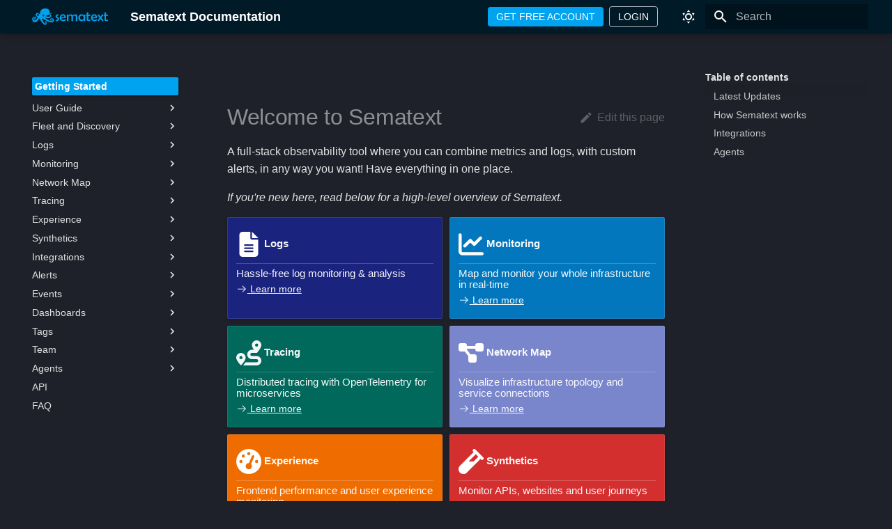

--- FILE ---
content_type: text/html
request_url: https://sematext.com/docs/
body_size: 24191
content:

<!doctype html>
<html lang="en" class="no-js">
  <head>
    
      <meta charset="utf-8">
      <meta name="viewport" content="width=device-width,initial-scale=1">
      
        <meta name="description" content=""Private on-premises and cloud SaaS infrastructure & application performance monitoring, log management & hosted ELK stack, Docker metrics and logs, events and alerts, and much more..."">
      
      
      
        <link rel="canonical" href="https://sematext.com/docs/">
      
      
      
        <link rel="next" href="guide/navigation-guide/">
      
      
      <link rel="icon" href="img/favicon.ico">
      <meta name="generator" content="mkdocs-1.6.1, mkdocs-material-9.6.5">
    
    
      
        <title>Welcome to Sematext Docs - Sematext Documentation</title>
      
    
    
      <link rel="stylesheet" href="assets/stylesheets/main.8608ea7d.min.css">
      
        
        <link rel="stylesheet" href="assets/stylesheets/palette.06af60db.min.css">
      
      


    
    
      
    
    
      
        
        
        <link rel="preconnect" href="https://fonts.gstatic.com" crossorigin>
        <link rel="stylesheet" href="https://fonts.googleapis.com/css?family=Roboto,sans-serif:300,300i,400,400i,700,700i%7CRed+Hat+Mono:400,400i,700,700i&display=fallback">
        <style>:root{--md-text-font:"Roboto,sans-serif";--md-code-font:"Red Hat Mono"}</style>
      
    
    
      <link rel="stylesheet" href="stylesheets/extra.css">
    
    <script>__md_scope=new URL(".",location),__md_hash=e=>[...e].reduce(((e,_)=>(e<<5)-e+_.charCodeAt(0)),0),__md_get=(e,_=localStorage,t=__md_scope)=>JSON.parse(_.getItem(t.pathname+"."+e)),__md_set=(e,_,t=localStorage,a=__md_scope)=>{try{t.setItem(a.pathname+"."+e,JSON.stringify(_))}catch(e){}}</script>
    
      

    
    
    
  
  <!-- Script to add the custom buttons -->
  <script>
    document.addEventListener('DOMContentLoaded', function() {
      // Create header buttons
      const buttonContainer = document.createElement('div');
      buttonContainer.className = 'custom-header-buttons';
      
      const accountButton = document.createElement('a');
      accountButton.href = 'https://apps.sematext.com/ui/registration';
      accountButton.className = 'custom-button account-button';
      accountButton.textContent = 'GET FREE ACCOUNT';
      
      const loginButton = document.createElement('a');
      loginButton.href = 'https://apps.sematext.com/ui/login';
      loginButton.className = 'custom-button login-button';
      loginButton.textContent = 'LOGIN';
      
      buttonContainer.appendChild(accountButton);
      buttonContainer.appendChild(loginButton);
      
      // Find the palette switcher or search to insert before
      const header = document.querySelector('.md-header__inner');
      if (header) {
        const palette = header.querySelector('.md-header__option, .md-header__palette');
        if (palette) {
          header.insertBefore(buttonContainer, palette);
        } else {
          const search = header.querySelector('.md-search');
          if (search) {
            header.insertBefore(buttonContainer, search);
          } else {
            header.appendChild(buttonContainer);
          }
        }
      }

      // Add edit button to each page
      const contentArea = document.querySelector('.md-content__inner');
      if (contentArea) {
        // Get current page path
        let url = window.location.pathname;
        
        // Remove /docs/ prefix if it exists
        url = url.replace(/^\/docs\//, '');
        
        // Find the actual file path based on URL pattern
        let filePath = mapUrlToFilePath(url);
        
        // Create edit button
        const editContainer = document.createElement('div');
        editContainer.className = 'md-content__edit';
        editContainer.style.textAlign = 'right';
        editContainer.style.marginBottom = '1rem';
        
        const editLink = document.createElement('a');
        editLink.href = `https://github.com/sematext/docs/edit/master/docs/${filePath}`;
        editLink.className = 'md-content__button md-icon';
        editLink.title = 'Edit this page';
        editLink.target = '_blank';
        editLink.innerHTML = `
          <svg xmlns="http://www.w3.org/2000/svg" viewBox="0 0 24 24">
            <path d="M20.71 7.04c.39-.39.39-1.04 0-1.41l-2.34-2.34c-.37-.39-1.02-.39-1.41 0l-1.84 1.83 3.75 3.75M3 17.25V21h3.75L17.81 9.93l-3.75-3.75L3 17.25z"/>
          </svg>
          <span>Edit this page</span>
        `;
        
        editContainer.appendChild(editLink);
        
        // Insert at the top of the content area
        if (contentArea.firstChild) {
          contentArea.insertBefore(editContainer, contentArea.firstChild);
        } else {
          contentArea.appendChild(editContainer);
        }
        
        // For debugging
        console.log('Current URL:', window.location.pathname);
        console.log('Mapped file path:', filePath);
        console.log('Generated edit URL:', editLink.href);
      }
    });

    // Map URL to actual file path based on MkDocs rules
    function mapUrlToFilePath(url) {
      // Special case for root
      if (url === '' || url === '/') {
        return 'index.md';
      }
      
      // Remove trailing slash if it exists
      if (url.endsWith('/')) {
        url = url.slice(0, -1);
      }
      
      // Special cases for known URL patterns
      const specialCases = {
        // Logs section
        'logs': 'logs/index.md',
        'logs/discovery': 'logs/discovery/intro.md',
        
        // Monitoring section
        'monitoring': 'monitoring/index.md',
        
        // Fleet section
        'fleet': 'fleet/index.md',
        
        // Experience section
        'experience': 'experience/index.md',
        
        // Synthetics section
        'synthetics': 'synthetics/index.md',
        
        // Integrations section
        'integration': 'integration/index.md',
        
        // Alerts section
        'alerts': 'alerts/index.md',
        
        // Events section
        'events': 'events/index.md',
        
        // Dashboards section
        'dashboards': 'dashboards/index.md',
        
        // Tags section
        'tags': 'tags/index.md',
        
        // Team section
        'team': 'team/index.md',
        
        // Agents section
        'agents': 'agents/index.md',
        
        // API section
        'api': 'api/index.md',
        
        // FAQ
        'faq': 'faq.md'
      };
      
      // Check for special case mappings
      if (specialCases[url]) {
        return specialCases[url];
      }
      
      // For URLs that end with a path segment (like /logs/settings), we need to check
      // if it's supposed to be a direct .md file or an index.md in a folder
      
      // First check if this looks like a section index (for example /logs/settings/)
      // The general rule seems to be: if the last path component is the same as its parent's,
      // then it's an index.md file
      const pathParts = url.split('/');
      const lastComponent = pathParts[pathParts.length - 1];
      
      // This default works for most URLs 
      // - Add .md to the URL path
      return `${url}.md`;
    }
  </script>
  <style>
    .md-content__edit {
      margin-top: 1rem;
    }
    
    .md-content__edit a {
      display: inline-flex;
      align-items: center;
      color: var(--md-default-fg-color--light);
      font-size: 0.8rem;
    }
    
    .md-content__edit a:hover {
      color: var(--md-accent-fg-color);
    }
    
    .md-content__edit svg {
      width: 20px;
      height: 20px;
      margin-right: 0.3rem;
      fill: currentColor;
    }
    
    /* Fix h4 font size hierarchy */
    .md-typeset h4 {
      font-size: 0.95rem !important;
      font-weight: 600 !important;
      margin-top: 1.5em;
      margin-bottom: 0.8em;
      line-height: 1.4;
    }
    
    .md-typeset h5 {
      font-size: 0.9rem !important;
      font-weight: 600 !important;
    }
  </style>

  </head>
  
  
    
    
      
    
    
    
    
    <body dir="ltr" data-md-color-scheme="slate" data-md-color-primary="green" data-md-color-accent="deep-purple">
  
    
    <input class="md-toggle" data-md-toggle="drawer" type="checkbox" id="__drawer" autocomplete="off">
    <input class="md-toggle" data-md-toggle="search" type="checkbox" id="__search" autocomplete="off">
    <label class="md-overlay" for="__drawer"></label>
    <div data-md-component="skip">
      
        
        <a href="#welcome-to-sematext" class="md-skip">
          Skip to content
        </a>
      
    </div>
    <div data-md-component="announce">
      
    </div>
    
    
      

  

<header class="md-header md-header--shadow" data-md-component="header">
  <nav class="md-header__inner md-grid" aria-label="Header">
    <a href="." title="Sematext Documentation" class="md-header__button md-logo" aria-label="Sematext Documentation" data-md-component="logo">
      
  <img src="images/logo.svg" alt="logo">

    </a>
    <label class="md-header__button md-icon" for="__drawer">
      
      <svg xmlns="http://www.w3.org/2000/svg" viewBox="0 0 24 24"><path d="M3 6h18v2H3zm0 5h18v2H3zm0 5h18v2H3z"/></svg>
    </label>
    <div class="md-header__title" data-md-component="header-title">
      <div class="md-header__ellipsis">
        <div class="md-header__topic">
          <span class="md-ellipsis">
            Sematext Documentation
          </span>
        </div>
        <div class="md-header__topic" data-md-component="header-topic">
          <span class="md-ellipsis">
            
              Welcome to Sematext Docs
            
          </span>
        </div>
      </div>
    </div>
    
      
        <form class="md-header__option" data-md-component="palette">
  
    
    
    
    <input class="md-option" data-md-color-media="" data-md-color-scheme="slate" data-md-color-primary="green" data-md-color-accent="deep-purple"  aria-label="Dark mode"  type="radio" name="__palette" id="__palette_0">
    
      <label class="md-header__button md-icon" title="Dark mode" for="__palette_1" hidden>
        <svg xmlns="http://www.w3.org/2000/svg" viewBox="0 0 24 24"><path d="M12 7a5 5 0 0 1 5 5 5 5 0 0 1-5 5 5 5 0 0 1-5-5 5 5 0 0 1 5-5m0 2a3 3 0 0 0-3 3 3 3 0 0 0 3 3 3 3 0 0 0 3-3 3 3 0 0 0-3-3m0-7 2.39 3.42C13.65 5.15 12.84 5 12 5s-1.65.15-2.39.42zM3.34 7l4.16-.35A7.2 7.2 0 0 0 5.94 8.5c-.44.74-.69 1.5-.83 2.29zm.02 10 1.76-3.77a7.131 7.131 0 0 0 2.38 4.14zM20.65 7l-1.77 3.79a7.02 7.02 0 0 0-2.38-4.15zm-.01 10-4.14.36c.59-.51 1.12-1.14 1.54-1.86.42-.73.69-1.5.83-2.29zM12 22l-2.41-3.44c.74.27 1.55.44 2.41.44.82 0 1.63-.17 2.37-.44z"/></svg>
      </label>
    
  
    
    
    
    <input class="md-option" data-md-color-media="" data-md-color-scheme="default" data-md-color-primary="blue" data-md-color-accent="deep-orange"  aria-label="Light mode"  type="radio" name="__palette" id="__palette_1">
    
      <label class="md-header__button md-icon" title="Light mode" for="__palette_0" hidden>
        <svg xmlns="http://www.w3.org/2000/svg" viewBox="0 0 24 24"><path d="m17.75 4.09-2.53 1.94.91 3.06-2.63-1.81-2.63 1.81.91-3.06-2.53-1.94L12.44 4l1.06-3 1.06 3zm3.5 6.91-1.64 1.25.59 1.98-1.7-1.17-1.7 1.17.59-1.98L15.75 11l2.06-.05L18.5 9l.69 1.95zm-2.28 4.95c.83-.08 1.72 1.1 1.19 1.85-.32.45-.66.87-1.08 1.27C15.17 23 8.84 23 4.94 19.07c-3.91-3.9-3.91-10.24 0-14.14.4-.4.82-.76 1.27-1.08.75-.53 1.93.36 1.85 1.19-.27 2.86.69 5.83 2.89 8.02a9.96 9.96 0 0 0 8.02 2.89m-1.64 2.02a12.08 12.08 0 0 1-7.8-3.47c-2.17-2.19-3.33-5-3.49-7.82-2.81 3.14-2.7 7.96.31 10.98 3.02 3.01 7.84 3.12 10.98.31"/></svg>
      </label>
    
  
</form>
      
    
    
      <script>var palette=__md_get("__palette");if(palette&&palette.color){if("(prefers-color-scheme)"===palette.color.media){var media=matchMedia("(prefers-color-scheme: light)"),input=document.querySelector(media.matches?"[data-md-color-media='(prefers-color-scheme: light)']":"[data-md-color-media='(prefers-color-scheme: dark)']");palette.color.media=input.getAttribute("data-md-color-media"),palette.color.scheme=input.getAttribute("data-md-color-scheme"),palette.color.primary=input.getAttribute("data-md-color-primary"),palette.color.accent=input.getAttribute("data-md-color-accent")}for(var[key,value]of Object.entries(palette.color))document.body.setAttribute("data-md-color-"+key,value)}</script>
    
    
    
      <label class="md-header__button md-icon" for="__search">
        
        <svg xmlns="http://www.w3.org/2000/svg" viewBox="0 0 24 24"><path d="M9.5 3A6.5 6.5 0 0 1 16 9.5c0 1.61-.59 3.09-1.56 4.23l.27.27h.79l5 5-1.5 1.5-5-5v-.79l-.27-.27A6.52 6.52 0 0 1 9.5 16 6.5 6.5 0 0 1 3 9.5 6.5 6.5 0 0 1 9.5 3m0 2C7 5 5 7 5 9.5S7 14 9.5 14 14 12 14 9.5 12 5 9.5 5"/></svg>
      </label>
      <div class="md-search" data-md-component="search" role="dialog">
  <label class="md-search__overlay" for="__search"></label>
  <div class="md-search__inner" role="search">
    <form class="md-search__form" name="search">
      <input type="text" class="md-search__input" name="query" aria-label="Search" placeholder="Search" autocapitalize="off" autocorrect="off" autocomplete="off" spellcheck="false" data-md-component="search-query" required>
      <label class="md-search__icon md-icon" for="__search">
        
        <svg xmlns="http://www.w3.org/2000/svg" viewBox="0 0 24 24"><path d="M9.5 3A6.5 6.5 0 0 1 16 9.5c0 1.61-.59 3.09-1.56 4.23l.27.27h.79l5 5-1.5 1.5-5-5v-.79l-.27-.27A6.52 6.52 0 0 1 9.5 16 6.5 6.5 0 0 1 3 9.5 6.5 6.5 0 0 1 9.5 3m0 2C7 5 5 7 5 9.5S7 14 9.5 14 14 12 14 9.5 12 5 9.5 5"/></svg>
        
        <svg xmlns="http://www.w3.org/2000/svg" viewBox="0 0 24 24"><path d="M20 11v2H8l5.5 5.5-1.42 1.42L4.16 12l7.92-7.92L13.5 5.5 8 11z"/></svg>
      </label>
      <nav class="md-search__options" aria-label="Search">
        
        <button type="reset" class="md-search__icon md-icon" title="Clear" aria-label="Clear" tabindex="-1">
          
          <svg xmlns="http://www.w3.org/2000/svg" viewBox="0 0 24 24"><path d="M19 6.41 17.59 5 12 10.59 6.41 5 5 6.41 10.59 12 5 17.59 6.41 19 12 13.41 17.59 19 19 17.59 13.41 12z"/></svg>
        </button>
      </nav>
      
    </form>
    <div class="md-search__output">
      <div class="md-search__scrollwrap" tabindex="0" data-md-scrollfix>
        <div class="md-search-result" data-md-component="search-result">
          <div class="md-search-result__meta">
            Initializing search
          </div>
          <ol class="md-search-result__list" role="presentation"></ol>
        </div>
      </div>
    </div>
  </div>
</div>
    
    
  </nav>
  
</header>
    
    <div class="md-container" data-md-component="container">
      
      
        
          
        
      
      <main class="md-main" data-md-component="main">
        <div class="md-main__inner md-grid">
          
            
              
              <div class="md-sidebar md-sidebar--primary" data-md-component="sidebar" data-md-type="navigation" >
                <div class="md-sidebar__scrollwrap">
                  <div class="md-sidebar__inner">
                    



<nav class="md-nav md-nav--primary" aria-label="Navigation" data-md-level="0">
  <label class="md-nav__title" for="__drawer">
    <a href="." title="Sematext Documentation" class="md-nav__button md-logo" aria-label="Sematext Documentation" data-md-component="logo">
      
  <img src="images/logo.svg" alt="logo">

    </a>
    Sematext Documentation
  </label>
  
  <ul class="md-nav__list" data-md-scrollfix>
    
      
      
  
  
    
  
  
  
    <li class="md-nav__item md-nav__item--active">
      
      <input class="md-nav__toggle md-toggle" type="checkbox" id="__toc">
      
      
        
      
      
        <label class="md-nav__link md-nav__link--active" for="__toc">
          
  
  <span class="md-ellipsis">
    Getting Started
    
  </span>
  

          <span class="md-nav__icon md-icon"></span>
        </label>
      
      <a href="." class="md-nav__link md-nav__link--active">
        
  
  <span class="md-ellipsis">
    Getting Started
    
  </span>
  

      </a>
      
        

<nav class="md-nav md-nav--secondary" aria-label="Table of contents">
  
  
  
    
  
  
    <label class="md-nav__title" for="__toc">
      <span class="md-nav__icon md-icon"></span>
      Table of contents
    </label>
    <ul class="md-nav__list" data-md-component="toc" data-md-scrollfix>
      
        <li class="md-nav__item">
  <a href="#latest-updates" class="md-nav__link">
    <span class="md-ellipsis">
      Latest Updates
    </span>
  </a>
  
</li>
      
        <li class="md-nav__item">
  <a href="#how-sematext-works" class="md-nav__link">
    <span class="md-ellipsis">
      How Sematext works
    </span>
  </a>
  
</li>
      
        <li class="md-nav__item">
  <a href="#integrations" class="md-nav__link">
    <span class="md-ellipsis">
      Integrations
    </span>
  </a>
  
</li>
      
        <li class="md-nav__item">
  <a href="#agents" class="md-nav__link">
    <span class="md-ellipsis">
      Agents
    </span>
  </a>
  
</li>
      
    </ul>
  
</nav>
      
    </li>
  

    
      
      
  
  
  
  
    
    
    
    
    <li class="md-nav__item md-nav__item--nested">
      
        
        
        <input class="md-nav__toggle md-toggle " type="checkbox" id="__nav_2" >
        
          
          <label class="md-nav__link" for="__nav_2" id="__nav_2_label" tabindex="0">
            
  
  <span class="md-ellipsis">
    User Guide
    
  </span>
  

            <span class="md-nav__icon md-icon"></span>
          </label>
        
        <nav class="md-nav" data-md-level="1" aria-labelledby="__nav_2_label" aria-expanded="false">
          <label class="md-nav__title" for="__nav_2">
            <span class="md-nav__icon md-icon"></span>
            User Guide
          </label>
          <ul class="md-nav__list" data-md-scrollfix>
            
              
                
  
  
  
  
    <li class="md-nav__item">
      <a href="guide/navigation-guide/" class="md-nav__link">
        
  
  <span class="md-ellipsis">
    Navigation Guide
    
  </span>
  

      </a>
    </li>
  

              
            
              
                
  
  
  
  
    <li class="md-nav__item">
      <a href="guide/app-guide/" class="md-nav__link">
        
  
  <span class="md-ellipsis">
    What is an App?
    
  </span>
  

      </a>
    </li>
  

              
            
              
                
  
  
  
  
    <li class="md-nav__item">
      <a href="guide/pricing-guide/" class="md-nav__link">
        
  
  <span class="md-ellipsis">
    Pricing Guide
    
  </span>
  

      </a>
    </li>
  

              
            
              
                
  
  
  
  
    
    
    
    
    <li class="md-nav__item md-nav__item--nested">
      
        
        
        <input class="md-nav__toggle md-toggle " type="checkbox" id="__nav_2_4" >
        
          
          <label class="md-nav__link" for="__nav_2_4" id="__nav_2_4_label" tabindex="0">
            
  
  <span class="md-ellipsis">
    Data Correlation
    
  </span>
  

            <span class="md-nav__icon md-icon"></span>
          </label>
        
        <nav class="md-nav" data-md-level="2" aria-labelledby="__nav_2_4_label" aria-expanded="false">
          <label class="md-nav__title" for="__nav_2_4">
            <span class="md-nav__icon md-icon"></span>
            Data Correlation
          </label>
          <ul class="md-nav__list" data-md-scrollfix>
            
              
                
  
  
  
  
    <li class="md-nav__item">
      <a href="guide/data-correlation-overview/" class="md-nav__link">
        
  
  <span class="md-ellipsis">
    Overview
    
  </span>
  

      </a>
    </li>
  

              
            
              
                
  
  
  
  
    <li class="md-nav__item">
      <a href="guide/data-correlation-logs-and-metrics/" class="md-nav__link">
        
  
  <span class="md-ellipsis">
    Correlate using os.host
    
  </span>
  

      </a>
    </li>
  

              
            
              
                
  
  
  
  
    <li class="md-nav__item">
      <a href="guide/data-correlation-synthetics-to-logs/" class="md-nav__link">
        
  
  <span class="md-ellipsis">
    Synthetics to Logs Correlation
    
  </span>
  

      </a>
    </li>
  

              
            
              
                
  
  
  
  
    <li class="md-nav__item">
      <a href="guide/data-correlation-synthetics-to-metrics/" class="md-nav__link">
        
  
  <span class="md-ellipsis">
    Synthetics to Metrics Correlation
    
  </span>
  

      </a>
    </li>
  

              
            
              
                
  
  
  
  
    <li class="md-nav__item">
      <a href="guide/connected-apps/" class="md-nav__link">
        
  
  <span class="md-ellipsis">
    Connected Apps
    
  </span>
  

      </a>
    </li>
  

              
            
              
                
  
  
  
  
    <li class="md-nav__item">
      <a href="guide/split-screen/" class="md-nav__link">
        
  
  <span class="md-ellipsis">
    Split Screen
    
  </span>
  

      </a>
    </li>
  

              
            
          </ul>
        </nav>
      
    </li>
  

              
            
              
                
  
  
  
  
    <li class="md-nav__item">
      <a href="guide/reports-guide/" class="md-nav__link">
        
  
  <span class="md-ellipsis">
    What is a Report?
    
  </span>
  

      </a>
    </li>
  

              
            
              
                
  
  
  
  
    <li class="md-nav__item">
      <a href="guide/features-in-this-screen/" class="md-nav__link">
        
  
  <span class="md-ellipsis">
    Features in This Screen Flyout
    
  </span>
  

      </a>
    </li>
  

              
            
              
                
  
  
  
  
    <li class="md-nav__item">
      <a href="guide/integrations-guide/" class="md-nav__link">
        
  
  <span class="md-ellipsis">
    Integrations Guide
    
  </span>
  

      </a>
    </li>
  

              
            
              
                
  
  
  
  
    <li class="md-nav__item">
      <a href="guide/alerts-guide/" class="md-nav__link">
        
  
  <span class="md-ellipsis">
    Alerts Guide
    
  </span>
  

      </a>
    </li>
  

              
            
              
                
  
  
  
  
    <li class="md-nav__item">
      <a href="guide/events-guide/" class="md-nav__link">
        
  
  <span class="md-ellipsis">
    Events Guide
    
  </span>
  

      </a>
    </li>
  

              
            
              
                
  
  
  
  
    <li class="md-nav__item">
      <a href="guide/audit-trail/" class="md-nav__link">
        
  
  <span class="md-ellipsis">
    Audit Trail
    
  </span>
  

      </a>
    </li>
  

              
            
              
                
  
  
  
  
    <li class="md-nav__item">
      <a href="guide/saved-views/" class="md-nav__link">
        
  
  <span class="md-ellipsis">
    Saved Views
    
  </span>
  

      </a>
    </li>
  

              
            
              
                
  
  
  
  
    <li class="md-nav__item">
      <a href="guide/scheduled-reports/" class="md-nav__link">
        
  
  <span class="md-ellipsis">
    Scheduled Reports
    
  </span>
  

      </a>
    </li>
  

              
            
          </ul>
        </nav>
      
    </li>
  

    
      
      
  
  
  
  
    
    
    
    
    <li class="md-nav__item md-nav__item--nested">
      
        
        
        <input class="md-nav__toggle md-toggle " type="checkbox" id="__nav_3" >
        
          
          <label class="md-nav__link" for="__nav_3" id="__nav_3_label" tabindex="0">
            
  
  <span class="md-ellipsis">
    Fleet and Discovery
    
  </span>
  

            <span class="md-nav__icon md-icon"></span>
          </label>
        
        <nav class="md-nav" data-md-level="1" aria-labelledby="__nav_3_label" aria-expanded="false">
          <label class="md-nav__title" for="__nav_3">
            <span class="md-nav__icon md-icon"></span>
            Fleet and Discovery
          </label>
          <ul class="md-nav__list" data-md-scrollfix>
            
              
                
  
  
  
  
    <li class="md-nav__item">
      <a href="fleet/" class="md-nav__link">
        
  
  <span class="md-ellipsis">
    Overview
    
  </span>
  

      </a>
    </li>
  

              
            
              
                
  
  
  
  
    <li class="md-nav__item">
      <a href="fleet/fleet/" class="md-nav__link">
        
  
  <span class="md-ellipsis">
    Fleet
    
  </span>
  

      </a>
    </li>
  

              
            
              
                
  
  
  
  
    <li class="md-nav__item">
      <a href="fleet/discovery/" class="md-nav__link">
        
  
  <span class="md-ellipsis">
    Discovery
    
  </span>
  

      </a>
    </li>
  

              
            
          </ul>
        </nav>
      
    </li>
  

    
      
      
  
  
  
  
    
    
    
    
    <li class="md-nav__item md-nav__item--nested">
      
        
        
        <input class="md-nav__toggle md-toggle " type="checkbox" id="__nav_4" >
        
          
          <label class="md-nav__link" for="__nav_4" id="__nav_4_label" tabindex="0">
            
  
  <span class="md-ellipsis">
    Logs
    
  </span>
  

            <span class="md-nav__icon md-icon"></span>
          </label>
        
        <nav class="md-nav" data-md-level="1" aria-labelledby="__nav_4_label" aria-expanded="false">
          <label class="md-nav__title" for="__nav_4">
            <span class="md-nav__icon md-icon"></span>
            Logs
          </label>
          <ul class="md-nav__list" data-md-scrollfix>
            
              
                
  
  
  
  
    <li class="md-nav__item">
      <a href="logs/" class="md-nav__link">
        
  
  <span class="md-ellipsis">
    Overview
    
  </span>
  

      </a>
    </li>
  

              
            
              
                
  
  
  
  
    <li class="md-nav__item">
      <a href="logs/quick-start/" class="md-nav__link">
        
  
  <span class="md-ellipsis">
    Quick Start
    
  </span>
  

      </a>
    </li>
  

              
            
              
                
  
  
  
  
    
    
    
    
    <li class="md-nav__item md-nav__item--nested">
      
        
        
        <input class="md-nav__toggle md-toggle " type="checkbox" id="__nav_4_3" >
        
          
          <label class="md-nav__link" for="__nav_4_3" id="__nav_4_3_label" tabindex="0">
            
  
  <span class="md-ellipsis">
    Discovery
    
  </span>
  

            <span class="md-nav__icon md-icon"></span>
          </label>
        
        <nav class="md-nav" data-md-level="2" aria-labelledby="__nav_4_3_label" aria-expanded="false">
          <label class="md-nav__title" for="__nav_4_3">
            <span class="md-nav__icon md-icon"></span>
            Discovery
          </label>
          <ul class="md-nav__list" data-md-scrollfix>
            
              
                
  
  
  
  
    <li class="md-nav__item">
      <a href="logs/discovery/intro/" class="md-nav__link">
        
  
  <span class="md-ellipsis">
    Overview
    
  </span>
  

      </a>
    </li>
  

              
            
              
                
  
  
  
  
    <li class="md-nav__item">
      <a href="logs/discovery/setup/" class="md-nav__link">
        
  
  <span class="md-ellipsis">
    Setup
    
  </span>
  

      </a>
    </li>
  

              
            
              
                
  
  
  
  
    <li class="md-nav__item">
      <a href="logs/discovery/control-plane/" class="md-nav__link">
        
  
  <span class="md-ellipsis">
    Control Plane
    
  </span>
  

      </a>
    </li>
  

              
            
              
                
  
  
  
  
    <li class="md-nav__item">
      <a href="logs/discovery/tailing-log-files/" class="md-nav__link">
        
  
  <span class="md-ellipsis">
    Shipping Log Files
    
  </span>
  

      </a>
    </li>
  

              
            
              
                
  
  
  
  
    <li class="md-nav__item">
      <a href="logs/discovery/tailing-containers/" class="md-nav__link">
        
  
  <span class="md-ellipsis">
    Shipping Containers Logs
    
  </span>
  

      </a>
    </li>
  

              
            
              
                
  
  
  
  
    <li class="md-nav__item">
      <a href="logs/discovery/tailing-k8s-logs/" class="md-nav__link">
        
  
  <span class="md-ellipsis">
    Shipping Kubernetes Logs
    
  </span>
  

      </a>
    </li>
  

              
            
              
                
  
  
  
  
    <li class="md-nav__item">
      <a href="logs/discovery/tailing-journald-logs/" class="md-nav__link">
        
  
  <span class="md-ellipsis">
    Shipping Journald Logs
    
  </span>
  

      </a>
    </li>
  

              
            
          </ul>
        </nav>
      
    </li>
  

              
            
              
                
  
  
  
  
    <li class="md-nav__item">
      <a href="logs/settings/" class="md-nav__link">
        
  
  <span class="md-ellipsis">
    Settings
    
  </span>
  

      </a>
    </li>
  

              
            
              
                
  
  
  
  
    <li class="md-nav__item">
      <a href="logs/reports-and-components/" class="md-nav__link">
        
  
  <span class="md-ellipsis">
    Reports & Components
    
  </span>
  

      </a>
    </li>
  

              
            
              
                
  
  
  
  
    <li class="md-nav__item">
      <a href="logs/logs-terminal-view/" class="md-nav__link">
        
  
  <span class="md-ellipsis">
    Logs Terminal View
    
  </span>
  

      </a>
    </li>
  

              
            
              
                
  
  
  
  
    <li class="md-nav__item">
      <a href="logs/logs-table-quick-actions/" class="md-nav__link">
        
  
  <span class="md-ellipsis">
    Logs Table Quick Actions
    
  </span>
  

      </a>
    </li>
  

              
            
              
                
  
  
  
  
    
    
    
    
    <li class="md-nav__item md-nav__item--nested">
      
        
        
        <input class="md-nav__toggle md-toggle " type="checkbox" id="__nav_4_8" >
        
          
          <label class="md-nav__link" for="__nav_4_8" id="__nav_4_8_label" tabindex="0">
            
  
  <span class="md-ellipsis">
    Shipping Logs
    
  </span>
  

            <span class="md-nav__icon md-icon"></span>
          </label>
        
        <nav class="md-nav" data-md-level="2" aria-labelledby="__nav_4_8_label" aria-expanded="false">
          <label class="md-nav__title" for="__nav_4_8">
            <span class="md-nav__icon md-icon"></span>
            Shipping Logs
          </label>
          <ul class="md-nav__list" data-md-scrollfix>
            
              
                
  
  
  
  
    <li class="md-nav__item">
      <a href="logs/sending-log-events/" class="md-nav__link">
        
  
  <span class="md-ellipsis">
    Overview
    
  </span>
  

      </a>
    </li>
  

              
            
              
                
  
  
  
  
    <li class="md-nav__item">
      <a href="logs/index-events-via-sematext-api/" class="md-nav__link">
        
  
  <span class="md-ellipsis">
    Using Sematext API
    
  </span>
  

      </a>
    </li>
  

              
            
              
                
  
  
  
  
    
    
    
    
    <li class="md-nav__item md-nav__item--nested">
      
        
        
        <input class="md-nav__toggle md-toggle " type="checkbox" id="__nav_4_8_3" >
        
          
          <label class="md-nav__link" for="__nav_4_8_3" id="__nav_4_8_3_label" tabindex="0">
            
  
  <span class="md-ellipsis">
    Syslog
    
  </span>
  

            <span class="md-nav__icon md-icon"></span>
          </label>
        
        <nav class="md-nav" data-md-level="3" aria-labelledby="__nav_4_8_3_label" aria-expanded="false">
          <label class="md-nav__title" for="__nav_4_8_3">
            <span class="md-nav__icon md-icon"></span>
            Syslog
          </label>
          <ul class="md-nav__list" data-md-scrollfix>
            
              
                
  
  
  
  
    <li class="md-nav__item">
      <a href="logs/syslog/" class="md-nav__link">
        
  
  <span class="md-ellipsis">
    Overview
    
  </span>
  

      </a>
    </li>
  

              
            
              
                
  
  
  
  
    <li class="md-nav__item">
      <a href="logs/json-messages-over-syslog/" class="md-nav__link">
        
  
  <span class="md-ellipsis">
    JSON Messages over Syslog
    
  </span>
  

      </a>
    </li>
  

              
            
              
                
  
  
  
  
    <li class="md-nav__item">
      <a href="logs/rsyslog/" class="md-nav__link">
        
  
  <span class="md-ellipsis">
    rsyslog
    
  </span>
  

      </a>
    </li>
  

              
            
              
                
  
  
  
  
    <li class="md-nav__item">
      <a href="logs/syslogd/" class="md-nav__link">
        
  
  <span class="md-ellipsis">
    syslogd
    
  </span>
  

      </a>
    </li>
  

              
            
              
                
  
  
  
  
    <li class="md-nav__item">
      <a href="logs/syslog-ng/" class="md-nav__link">
        
  
  <span class="md-ellipsis">
    syslog-ng
    
  </span>
  

      </a>
    </li>
  

              
            
              
                
  
  
  
  
    <li class="md-nav__item">
      <a href="logs/authorizing-ips-for-syslog/" class="md-nav__link">
        
  
  <span class="md-ellipsis">
    Authorizing IPs for Syslog
    
  </span>
  

      </a>
    </li>
  

              
            
              
                
  
  
  
  
    <li class="md-nav__item">
      <a href="logs/json/" class="md-nav__link">
        
  
  <span class="md-ellipsis">
    JSON
    
  </span>
  

      </a>
    </li>
  

              
            
          </ul>
        </nav>
      
    </li>
  

              
            
              
                
  
  
  
  
    <li class="md-nav__item">
      <a href="logs/datadog-log-forwarding/" class="md-nav__link">
        
  
  <span class="md-ellipsis">
    How to Forward Logs from Datadog
    
  </span>
  

      </a>
    </li>
  

              
            
          </ul>
        </nav>
      
    </li>
  

              
            
              
                
  
  
  
  
    
    
    
    
    <li class="md-nav__item md-nav__item--nested">
      
        
        
        <input class="md-nav__toggle md-toggle " type="checkbox" id="__nav_4_9" >
        
          
          <label class="md-nav__link" for="__nav_4_9" id="__nav_4_9_label" tabindex="0">
            
  
  <span class="md-ellipsis">
    Searching Logs
    
  </span>
  

            <span class="md-nav__icon md-icon"></span>
          </label>
        
        <nav class="md-nav" data-md-level="2" aria-labelledby="__nav_4_9_label" aria-expanded="false">
          <label class="md-nav__title" for="__nav_4_9">
            <span class="md-nav__icon md-icon"></span>
            Searching Logs
          </label>
          <ul class="md-nav__list" data-md-scrollfix>
            
              
                
  
  
  
  
    <li class="md-nav__item">
      <a href="logs/searching-log-events/" class="md-nav__link">
        
  
  <span class="md-ellipsis">
    Overview
    
  </span>
  

      </a>
    </li>
  

              
            
              
                
  
  
  
  
    <li class="md-nav__item">
      <a href="logs/search-syntax/" class="md-nav__link">
        
  
  <span class="md-ellipsis">
    Search Syntax
    
  </span>
  

      </a>
    </li>
  

              
            
              
                
  
  
  
  
    <li class="md-nav__item">
      <a href="logs/search-through-the-sematext-api/" class="md-nav__link">
        
  
  <span class="md-ellipsis">
    Using Sematext API
    
  </span>
  

      </a>
    </li>
  

              
            
          </ul>
        </nav>
      
    </li>
  

              
            
              
                
  
  
  
  
    <li class="md-nav__item">
      <a href="logs/context-view/" class="md-nav__link">
        
  
  <span class="md-ellipsis">
    Context View
    
  </span>
  

      </a>
    </li>
  

              
            
              
                
  
  
  
  
    <li class="md-nav__item">
      <a href="logs/correlation/" class="md-nav__link">
        
  
  <span class="md-ellipsis">
    Correlating Logs
    
  </span>
  

      </a>
    </li>
  

              
            
              
                
  
  
  
  
    <li class="md-nav__item">
      <a href="logs/archiving/" class="md-nav__link">
        
  
  <span class="md-ellipsis">
    Logs Archiving
    
  </span>
  

      </a>
    </li>
  

              
            
              
                
  
  
  
  
    <li class="md-nav__item">
      <a href="logs/fields/" class="md-nav__link">
        
  
  <span class="md-ellipsis">
    Fields
    
  </span>
  

      </a>
    </li>
  

              
            
              
                
  
  
  
  
    <li class="md-nav__item">
      <a href="logs/field-types/" class="md-nav__link">
        
  
  <span class="md-ellipsis">
    Field Types
    
  </span>
  

      </a>
    </li>
  

              
            
              
                
  
  
  
  
    <li class="md-nav__item">
      <a href="logs/supported-date-formats/" class="md-nav__link">
        
  
  <span class="md-ellipsis">
    Supported Date Formats
    
  </span>
  

      </a>
    </li>
  

              
            
              
                
  
  
  
  
    <li class="md-nav__item">
      <a href="logs/mappings-templates/" class="md-nav__link">
        
  
  <span class="md-ellipsis">
    Mappings and Templates
    
  </span>
  

      </a>
    </li>
  

              
            
              
                
  
  
  
  
    
    
    
    
    <li class="md-nav__item md-nav__item--nested">
      
        
        
        <input class="md-nav__toggle md-toggle " type="checkbox" id="__nav_4_17" >
        
          
          <label class="md-nav__link" for="__nav_4_17" id="__nav_4_17_label" tabindex="0">
            
  
  <span class="md-ellipsis">
    Pipelines
    
  </span>
  

            <span class="md-nav__icon md-icon"></span>
          </label>
        
        <nav class="md-nav" data-md-level="2" aria-labelledby="__nav_4_17_label" aria-expanded="false">
          <label class="md-nav__title" for="__nav_4_17">
            <span class="md-nav__icon md-icon"></span>
            Pipelines
          </label>
          <ul class="md-nav__list" data-md-scrollfix>
            
              
                
  
  
  
  
    <li class="md-nav__item">
      <a href="logs/pipelines/" class="md-nav__link">
        
  
  <span class="md-ellipsis">
    Overview
    
  </span>
  

      </a>
    </li>
  

              
            
              
                
  
  
  
  
    
    
    
    
    <li class="md-nav__item md-nav__item--nested">
      
        
        
        <input class="md-nav__toggle md-toggle " type="checkbox" id="__nav_4_17_2" >
        
          
          <label class="md-nav__link" for="__nav_4_17_2" id="__nav_4_17_2_label" tabindex="0">
            
  
  <span class="md-ellipsis">
    Processors
    
  </span>
  

            <span class="md-nav__icon md-icon"></span>
          </label>
        
        <nav class="md-nav" data-md-level="3" aria-labelledby="__nav_4_17_2_label" aria-expanded="false">
          <label class="md-nav__title" for="__nav_4_17_2">
            <span class="md-nav__icon md-icon"></span>
            Processors
          </label>
          <ul class="md-nav__list" data-md-scrollfix>
            
              
                
  
  
  
  
    <li class="md-nav__item">
      <a href="logs/processors-overview/" class="md-nav__link">
        
  
  <span class="md-ellipsis">
    Overview
    
  </span>
  

      </a>
    </li>
  

              
            
              
                
  
  
  
  
    <li class="md-nav__item">
      <a href="logs/flattener-processor/" class="md-nav__link">
        
  
  <span class="md-ellipsis">
    Flattener processor
    
  </span>
  

      </a>
    </li>
  

              
            
              
                
  
  
  
  
    <li class="md-nav__item">
      <a href="logs/field-extractor-processor/" class="md-nav__link">
        
  
  <span class="md-ellipsis">
    Field Extractor Processor
    
  </span>
  

      </a>
    </li>
  

              
            
              
                
  
  
  
  
    <li class="md-nav__item">
      <a href="logs/field-masking-processor/" class="md-nav__link">
        
  
  <span class="md-ellipsis">
    Field Masking Processor
    
  </span>
  

      </a>
    </li>
  

              
            
              
                
  
  
  
  
    <li class="md-nav__item">
      <a href="logs/script-field-processor/" class="md-nav__link">
        
  
  <span class="md-ellipsis">
    Script Field Processor
    
  </span>
  

      </a>
    </li>
  

              
            
              
                
  
  
  
  
    <li class="md-nav__item">
      <a href="logs/sampling-processor/" class="md-nav__link">
        
  
  <span class="md-ellipsis">
    Sampling Processor
    
  </span>
  

      </a>
    </li>
  

              
            
          </ul>
        </nav>
      
    </li>
  

              
            
          </ul>
        </nav>
      
    </li>
  

              
            
              
                
  
  
  
  
    <li class="md-nav__item">
      <a href="logs/handle-sensitive-data-with-pipelines/" class="md-nav__link">
        
  
  <span class="md-ellipsis">
    Handling Sensitive Data
    
  </span>
  

      </a>
    </li>
  

              
            
              
                
  
  
  
  
    <li class="md-nav__item">
      <a href="logs/too-many-fields-in-index/" class="md-nav__link">
        
  
  <span class="md-ellipsis">
    Too many fields in the index
    
  </span>
  

      </a>
    </li>
  

              
            
              
                
  
  
  
  
    <li class="md-nav__item">
      <a href="logs/identify-log-volume-spikes/" class="md-nav__link">
        
  
  <span class="md-ellipsis">
    Trim Big Logs to Cut Costs
    
  </span>
  

      </a>
    </li>
  

              
            
              
                
  
  
  
  
    <li class="md-nav__item">
      <a href="logs/reduce-costs-with-pipelines/" class="md-nav__link">
        
  
  <span class="md-ellipsis">
    Reduce Your Log Monitoring Costs
    
  </span>
  

      </a>
    </li>
  

              
            
              
                
  
  
  
  
    <li class="md-nav__item">
      <a href="logs/plan-recommendations/" class="md-nav__link">
        
  
  <span class="md-ellipsis">
    Plan Recommendations
    
  </span>
  

      </a>
    </li>
  

              
            
              
                
  
  
  
  
    <li class="md-nav__item">
      <a href="logs/logs-usage-screen/" class="md-nav__link">
        
  
  <span class="md-ellipsis">
    Logs Usage Screen
    
  </span>
  

      </a>
    </li>
  

              
            
              
                
  
  
  
  
    <li class="md-nav__item">
      <a href="logs/extracting-metrics-and-insights-from-logs/" class="md-nav__link">
        
  
  <span class="md-ellipsis">
    Extracting Fields & Metrics from Logs
    
  </span>
  

      </a>
    </li>
  

              
            
              
                
  
  
  
  
    <li class="md-nav__item">
      <a href="changelog/" class="md-nav__link">
        
  
  <span class="md-ellipsis">
    Changelog
    
  </span>
  

      </a>
    </li>
  

              
            
              
                
  
  
  
  
    <li class="md-nav__item">
      <a href="logs/faq/" class="md-nav__link">
        
  
  <span class="md-ellipsis">
    FAQ
    
  </span>
  

      </a>
    </li>
  

              
            
          </ul>
        </nav>
      
    </li>
  

    
      
      
  
  
  
  
    
    
    
    
    <li class="md-nav__item md-nav__item--nested">
      
        
        
        <input class="md-nav__toggle md-toggle " type="checkbox" id="__nav_5" >
        
          
          <label class="md-nav__link" for="__nav_5" id="__nav_5_label" tabindex="0">
            
  
  <span class="md-ellipsis">
    Monitoring
    
  </span>
  

            <span class="md-nav__icon md-icon"></span>
          </label>
        
        <nav class="md-nav" data-md-level="1" aria-labelledby="__nav_5_label" aria-expanded="false">
          <label class="md-nav__title" for="__nav_5">
            <span class="md-nav__icon md-icon"></span>
            Monitoring
          </label>
          <ul class="md-nav__list" data-md-scrollfix>
            
              
                
  
  
  
  
    <li class="md-nav__item">
      <a href="monitoring/" class="md-nav__link">
        
  
  <span class="md-ellipsis">
    Overview
    
  </span>
  

      </a>
    </li>
  

              
            
              
                
  
  
  
  
    <li class="md-nav__item">
      <a href="monitoring/quick-start/" class="md-nav__link">
        
  
  <span class="md-ellipsis">
    Quick Start
    
  </span>
  

      </a>
    </li>
  

              
            
              
                
  
  
  
  
    
    
    
    
    <li class="md-nav__item md-nav__item--nested">
      
        
        
        <input class="md-nav__toggle md-toggle " type="checkbox" id="__nav_5_3" >
        
          
          <label class="md-nav__link" for="__nav_5_3" id="__nav_5_3_label" tabindex="0">
            
  
  <span class="md-ellipsis">
    Infrastructure Monitoring
    
  </span>
  

            <span class="md-nav__icon md-icon"></span>
          </label>
        
        <nav class="md-nav" data-md-level="2" aria-labelledby="__nav_5_3_label" aria-expanded="false">
          <label class="md-nav__title" for="__nav_5_3">
            <span class="md-nav__icon md-icon"></span>
            Infrastructure Monitoring
          </label>
          <ul class="md-nav__list" data-md-scrollfix>
            
              
                
  
  
  
  
    <li class="md-nav__item">
      <a href="monitoring/infrastructure/" class="md-nav__link">
        
  
  <span class="md-ellipsis">
    Overview
    
  </span>
  

      </a>
    </li>
  

              
            
              
                
  
  
  
  
    <li class="md-nav__item">
      <a href="monitoring/servers/" class="md-nav__link">
        
  
  <span class="md-ellipsis">
    Servers
    
  </span>
  

      </a>
    </li>
  

              
            
              
                
  
  
  
  
    <li class="md-nav__item">
      <a href="monitoring/containers/" class="md-nav__link">
        
  
  <span class="md-ellipsis">
    Containers
    
  </span>
  

      </a>
    </li>
  

              
            
              
                
  
  
  
  
    <li class="md-nav__item">
      <a href="monitoring/kubernetes/" class="md-nav__link">
        
  
  <span class="md-ellipsis">
    Kubernetes
    
  </span>
  

      </a>
    </li>
  

              
            
              
                
  
  
  
  
    <li class="md-nav__item">
      <a href="monitoring/inventory/" class="md-nav__link">
        
  
  <span class="md-ellipsis">
    Inventory
    
  </span>
  

      </a>
    </li>
  

              
            
              
                
  
  
  
  
    <li class="md-nav__item">
      <a href="monitoring/processes/" class="md-nav__link">
        
  
  <span class="md-ellipsis">
    Processes
    
  </span>
  

      </a>
    </li>
  

              
            
          </ul>
        </nav>
      
    </li>
  

              
            
              
                
  
  
  
  
    
    
    
    
    <li class="md-nav__item md-nav__item--nested">
      
        
        
        <input class="md-nav__toggle md-toggle " type="checkbox" id="__nav_5_4" >
        
          
          <label class="md-nav__link" for="__nav_5_4" id="__nav_5_4_label" tabindex="0">
            
  
  <span class="md-ellipsis">
    Service Monitoring
    
  </span>
  

            <span class="md-nav__icon md-icon"></span>
          </label>
        
        <nav class="md-nav" data-md-level="2" aria-labelledby="__nav_5_4_label" aria-expanded="false">
          <label class="md-nav__title" for="__nav_5_4">
            <span class="md-nav__icon md-icon"></span>
            Service Monitoring
          </label>
          <ul class="md-nav__list" data-md-scrollfix>
            
              
                
  
  
  
  
    <li class="md-nav__item">
      <a href="monitoring/service-monitoring/" class="md-nav__link">
        
  
  <span class="md-ellipsis">
    Overview
    
  </span>
  

      </a>
    </li>
  

              
            
              
                
  
  
  
  
    <li class="md-nav__item">
      <a href="monitoring/autodiscovery/" class="md-nav__link">
        
  
  <span class="md-ellipsis">
    Service Discovery
    
  </span>
  

      </a>
    </li>
  

              
            
          </ul>
        </nav>
      
    </li>
  

              
            
              
                
  
  
  
  
    <li class="md-nav__item">
      <a href="monitoring/settings/" class="md-nav__link">
        
  
  <span class="md-ellipsis">
    Settings
    
  </span>
  

      </a>
    </li>
  

              
            
              
                
  
  
  
  
    <li class="md-nav__item">
      <a href="monitoring/reports-and-components/" class="md-nav__link">
        
  
  <span class="md-ellipsis">
    Reports & Components
    
  </span>
  

      </a>
    </li>
  

              
            
              
                
  
  
  
  
    <li class="md-nav__item">
      <a href="monitoring/correlation/" class="md-nav__link">
        
  
  <span class="md-ellipsis">
    Correlating Metrics
    
  </span>
  

      </a>
    </li>
  

              
            
              
                
  
  
  
  
    <li class="md-nav__item">
      <a href="monitoring/tags/" class="md-nav__link">
        
  
  <span class="md-ellipsis">
    Tags
    
  </span>
  

      </a>
    </li>
  

              
            
              
                
  
  
  
  
    <li class="md-nav__item">
      <a href="monitoring/custom-metrics/" class="md-nav__link">
        
  
  <span class="md-ellipsis">
    Custom Metrics
    
  </span>
  

      </a>
    </li>
  

              
            
              
                
  
  
  
  
    <li class="md-nav__item">
      <a href="changelog/" class="md-nav__link">
        
  
  <span class="md-ellipsis">
    Changelog
    
  </span>
  

      </a>
    </li>
  

              
            
              
                
  
  
  
  
    <li class="md-nav__item">
      <a href="monitoring/spm-faq/" class="md-nav__link">
        
  
  <span class="md-ellipsis">
    FAQ
    
  </span>
  

      </a>
    </li>
  

              
            
          </ul>
        </nav>
      
    </li>
  

    
      
      
  
  
  
  
    
    
    
    
    <li class="md-nav__item md-nav__item--nested">
      
        
        
        <input class="md-nav__toggle md-toggle " type="checkbox" id="__nav_6" >
        
          
          <label class="md-nav__link" for="__nav_6" id="__nav_6_label" tabindex="0">
            
  
  <span class="md-ellipsis">
    Network Map
    
  </span>
  

            <span class="md-nav__icon md-icon"></span>
          </label>
        
        <nav class="md-nav" data-md-level="1" aria-labelledby="__nav_6_label" aria-expanded="false">
          <label class="md-nav__title" for="__nav_6">
            <span class="md-nav__icon md-icon"></span>
            Network Map
          </label>
          <ul class="md-nav__list" data-md-scrollfix>
            
              
                
  
  
  
  
    <li class="md-nav__item">
      <a href="network-map/" class="md-nav__link">
        
  
  <span class="md-ellipsis">
    Overview
    
  </span>
  

      </a>
    </li>
  

              
            
              
                
  
  
  
  
    <li class="md-nav__item">
      <a href="network-map/getting-started/" class="md-nav__link">
        
  
  <span class="md-ellipsis">
    Getting Started
    
  </span>
  

      </a>
    </li>
  

              
            
              
                
  
  
  
  
    <li class="md-nav__item">
      <a href="network-map/services-view/" class="md-nav__link">
        
  
  <span class="md-ellipsis">
    Services View
    
  </span>
  

      </a>
    </li>
  

              
            
              
                
  
  
  
  
    <li class="md-nav__item">
      <a href="network-map/infrastructure-view/" class="md-nav__link">
        
  
  <span class="md-ellipsis">
    Infrastructure View
    
  </span>
  

      </a>
    </li>
  

              
            
              
                
  
  
  
  
    <li class="md-nav__item">
      <a href="network-map/filtering-search/" class="md-nav__link">
        
  
  <span class="md-ellipsis">
    Filtering & Search
    
  </span>
  

      </a>
    </li>
  

              
            
              
                
  
  
  
  
    <li class="md-nav__item">
      <a href="network-map/thresholds/" class="md-nav__link">
        
  
  <span class="md-ellipsis">
    Thresholds
    
  </span>
  

      </a>
    </li>
  

              
            
              
                
  
  
  
  
    <li class="md-nav__item">
      <a href="network-map/supported-services/" class="md-nav__link">
        
  
  <span class="md-ellipsis">
    Supported Services
    
  </span>
  

      </a>
    </li>
  

              
            
              
                
  
  
  
  
    <li class="md-nav__item">
      <a href="network-map/troubleshooting/" class="md-nav__link">
        
  
  <span class="md-ellipsis">
    Troubleshooting
    
  </span>
  

      </a>
    </li>
  

              
            
          </ul>
        </nav>
      
    </li>
  

    
      
      
  
  
  
  
    
    
    
    
    <li class="md-nav__item md-nav__item--nested">
      
        
        
        <input class="md-nav__toggle md-toggle " type="checkbox" id="__nav_7" >
        
          
          <label class="md-nav__link" for="__nav_7" id="__nav_7_label" tabindex="0">
            
  
  <span class="md-ellipsis">
    Tracing
    
  </span>
  

            <span class="md-nav__icon md-icon"></span>
          </label>
        
        <nav class="md-nav" data-md-level="1" aria-labelledby="__nav_7_label" aria-expanded="false">
          <label class="md-nav__title" for="__nav_7">
            <span class="md-nav__icon md-icon"></span>
            Tracing
          </label>
          <ul class="md-nav__list" data-md-scrollfix>
            
              
                
  
  
  
  
    <li class="md-nav__item">
      <a href="tracing/" class="md-nav__link">
        
  
  <span class="md-ellipsis">
    Overview
    
  </span>
  

      </a>
    </li>
  

              
            
              
                
  
  
  
  
    <li class="md-nav__item">
      <a href="tracing/getting-started/" class="md-nav__link">
        
  
  <span class="md-ellipsis">
    Getting Started
    
  </span>
  

      </a>
    </li>
  

              
            
              
                
  
  
  
  
    <li class="md-nav__item">
      <a href="tracing/create-tracing-app/" class="md-nav__link">
        
  
  <span class="md-ellipsis">
    Creating a Tracing App
    
  </span>
  

      </a>
    </li>
  

              
            
              
                
  
  
  
  
    
    
    
    
    <li class="md-nav__item md-nav__item--nested">
      
        
        
        <input class="md-nav__toggle md-toggle " type="checkbox" id="__nav_7_4" >
        
          
          <label class="md-nav__link" for="__nav_7_4" id="__nav_7_4_label" tabindex="0">
            
  
  <span class="md-ellipsis">
    OpenTelemetry SDKs
    
  </span>
  

            <span class="md-nav__icon md-icon"></span>
          </label>
        
        <nav class="md-nav" data-md-level="2" aria-labelledby="__nav_7_4_label" aria-expanded="false">
          <label class="md-nav__title" for="__nav_7_4">
            <span class="md-nav__icon md-icon"></span>
            OpenTelemetry SDKs
          </label>
          <ul class="md-nav__list" data-md-scrollfix>
            
              
                
  
  
  
  
    <li class="md-nav__item">
      <a href="tracing/sdks/" class="md-nav__link">
        
  
  <span class="md-ellipsis">
    Overview
    
  </span>
  

      </a>
    </li>
  

              
            
              
                
  
  
  
  
    <li class="md-nav__item">
      <a href="tracing/sdks/java/" class="md-nav__link">
        
  
  <span class="md-ellipsis">
    Java
    
  </span>
  

      </a>
    </li>
  

              
            
              
                
  
  
  
  
    <li class="md-nav__item">
      <a href="tracing/sdks/python/" class="md-nav__link">
        
  
  <span class="md-ellipsis">
    Python
    
  </span>
  

      </a>
    </li>
  

              
            
              
                
  
  
  
  
    <li class="md-nav__item">
      <a href="tracing/sdks/nodejs/" class="md-nav__link">
        
  
  <span class="md-ellipsis">
    Node.js
    
  </span>
  

      </a>
    </li>
  

              
            
              
                
  
  
  
  
    <li class="md-nav__item">
      <a href="tracing/sdks/go/" class="md-nav__link">
        
  
  <span class="md-ellipsis">
    Go
    
  </span>
  

      </a>
    </li>
  

              
            
              
                
  
  
  
  
    <li class="md-nav__item">
      <a href="tracing/sdks/dotnet/" class="md-nav__link">
        
  
  <span class="md-ellipsis">
    .NET
    
  </span>
  

      </a>
    </li>
  

              
            
              
                
  
  
  
  
    <li class="md-nav__item">
      <a href="tracing/sdks/ruby/" class="md-nav__link">
        
  
  <span class="md-ellipsis">
    Ruby
    
  </span>
  

      </a>
    </li>
  

              
            
              
                
  
  
  
  
    <li class="md-nav__item">
      <a href="tracing/sdks/javascript-browser/" class="md-nav__link">
        
  
  <span class="md-ellipsis">
    Browser JavaScript
    
  </span>
  

      </a>
    </li>
  

              
            
              
                
  
  
  
  
    <li class="md-nav__item">
      <a href="tracing/sdks/android/" class="md-nav__link">
        
  
  <span class="md-ellipsis">
    Android
    
  </span>
  

      </a>
    </li>
  

              
            
              
                
  
  
  
  
    <li class="md-nav__item">
      <a href="tracing/sdks/ios-swift/" class="md-nav__link">
        
  
  <span class="md-ellipsis">
    iOS/Swift
    
  </span>
  

      </a>
    </li>
  

              
            
          </ul>
        </nav>
      
    </li>
  

              
            
              
                
  
  
  
  
    
    
    
    
    <li class="md-nav__item md-nav__item--nested">
      
        
        
        <input class="md-nav__toggle md-toggle " type="checkbox" id="__nav_7_5" >
        
          
          <label class="md-nav__link" for="__nav_7_5" id="__nav_7_5_label" tabindex="0">
            
  
  <span class="md-ellipsis">
    Reports
    
  </span>
  

            <span class="md-nav__icon md-icon"></span>
          </label>
        
        <nav class="md-nav" data-md-level="2" aria-labelledby="__nav_7_5_label" aria-expanded="false">
          <label class="md-nav__title" for="__nav_7_5">
            <span class="md-nav__icon md-icon"></span>
            Reports
          </label>
          <ul class="md-nav__list" data-md-scrollfix>
            
              
                
  
  
  
  
    <li class="md-nav__item">
      <a href="tracing/reports/overview/" class="md-nav__link">
        
  
  <span class="md-ellipsis">
    Tracing Overview
    
  </span>
  

      </a>
    </li>
  

              
            
              
                
  
  
  
  
    <li class="md-nav__item">
      <a href="tracing/reports/explorer/" class="md-nav__link">
        
  
  <span class="md-ellipsis">
    Traces Explorer
    
  </span>
  

      </a>
    </li>
  

              
            
              
                
  
  
  
  
    <li class="md-nav__item">
      <a href="tracing/reports/trace-details/" class="md-nav__link">
        
  
  <span class="md-ellipsis">
    Trace Details
    
  </span>
  

      </a>
    </li>
  

              
            
          </ul>
        </nav>
      
    </li>
  

              
            
              
                
  
  
  
  
    <li class="md-nav__item">
      <a href="tracing/alerts/creating-alerts/" class="md-nav__link">
        
  
  <span class="md-ellipsis">
    Alerts
    
  </span>
  

      </a>
    </li>
  

              
            
              
                
  
  
  
  
    <li class="md-nav__item">
      <a href="tracing/sampling/" class="md-nav__link">
        
  
  <span class="md-ellipsis">
    Sampling
    
  </span>
  

      </a>
    </li>
  

              
            
              
                
  
  
  
  
    <li class="md-nav__item">
      <a href="tracing/cost-optimization/" class="md-nav__link">
        
  
  <span class="md-ellipsis">
    Cost Optimization
    
  </span>
  

      </a>
    </li>
  

              
            
              
                
  
  
  
  
    
    
    
    
    <li class="md-nav__item md-nav__item--nested">
      
        
        
        <input class="md-nav__toggle md-toggle " type="checkbox" id="__nav_7_9" >
        
          
          <label class="md-nav__link" for="__nav_7_9" id="__nav_7_9_label" tabindex="0">
            
  
  <span class="md-ellipsis">
    Migration
    
  </span>
  

            <span class="md-nav__icon md-icon"></span>
          </label>
        
        <nav class="md-nav" data-md-level="2" aria-labelledby="__nav_7_9_label" aria-expanded="false">
          <label class="md-nav__title" for="__nav_7_9">
            <span class="md-nav__icon md-icon"></span>
            Migration
          </label>
          <ul class="md-nav__list" data-md-scrollfix>
            
              
                
  
  
  
  
    <li class="md-nav__item">
      <a href="tracing/migration/" class="md-nav__link">
        
  
  <span class="md-ellipsis">
    Overview
    
  </span>
  

      </a>
    </li>
  

              
            
              
                
  
  
  
  
    <li class="md-nav__item">
      <a href="tracing/migration/jaeger/" class="md-nav__link">
        
  
  <span class="md-ellipsis">
    From Jaeger
    
  </span>
  

      </a>
    </li>
  

              
            
              
                
  
  
  
  
    <li class="md-nav__item">
      <a href="tracing/migration/zipkin/" class="md-nav__link">
        
  
  <span class="md-ellipsis">
    From Zipkin
    
  </span>
  

      </a>
    </li>
  

              
            
              
                
  
  
  
  
    <li class="md-nav__item">
      <a href="tracing/migration/datadog/" class="md-nav__link">
        
  
  <span class="md-ellipsis">
    From DataDog
    
  </span>
  

      </a>
    </li>
  

              
            
              
                
  
  
  
  
    <li class="md-nav__item">
      <a href="tracing/migration/newrelic/" class="md-nav__link">
        
  
  <span class="md-ellipsis">
    From New Relic
    
  </span>
  

      </a>
    </li>
  

              
            
              
                
  
  
  
  
    <li class="md-nav__item">
      <a href="tracing/migration/dynatrace/" class="md-nav__link">
        
  
  <span class="md-ellipsis">
    From Dynatrace
    
  </span>
  

      </a>
    </li>
  

              
            
          </ul>
        </nav>
      
    </li>
  

              
            
              
                
  
  
  
  
    <li class="md-nav__item">
      <a href="tracing/troubleshooting/" class="md-nav__link">
        
  
  <span class="md-ellipsis">
    Troubleshooting
    
  </span>
  

      </a>
    </li>
  

              
            
              
                
  
  
  
  
    <li class="md-nav__item">
      <a href="tracing/tracing-limits/" class="md-nav__link">
        
  
  <span class="md-ellipsis">
    Limits
    
  </span>
  

      </a>
    </li>
  

              
            
          </ul>
        </nav>
      
    </li>
  

    
      
      
  
  
  
  
    
    
    
    
    <li class="md-nav__item md-nav__item--nested">
      
        
        
        <input class="md-nav__toggle md-toggle " type="checkbox" id="__nav_8" >
        
          
          <label class="md-nav__link" for="__nav_8" id="__nav_8_label" tabindex="0">
            
  
  <span class="md-ellipsis">
    Experience
    
  </span>
  

            <span class="md-nav__icon md-icon"></span>
          </label>
        
        <nav class="md-nav" data-md-level="1" aria-labelledby="__nav_8_label" aria-expanded="false">
          <label class="md-nav__title" for="__nav_8">
            <span class="md-nav__icon md-icon"></span>
            Experience
          </label>
          <ul class="md-nav__list" data-md-scrollfix>
            
              
                
  
  
  
  
    <li class="md-nav__item">
      <a href="experience/" class="md-nav__link">
        
  
  <span class="md-ellipsis">
    Overview
    
  </span>
  

      </a>
    </li>
  

              
            
              
                
  
  
  
  
    <li class="md-nav__item">
      <a href="experience/getting-started/" class="md-nav__link">
        
  
  <span class="md-ellipsis">
    Getting Started
    
  </span>
  

      </a>
    </li>
  

              
            
              
                
  
  
  
  
    <li class="md-nav__item">
      <a href="experience/url-groups/" class="md-nav__link">
        
  
  <span class="md-ellipsis">
    URL Groups
    
  </span>
  

      </a>
    </li>
  

              
            
              
                
  
  
  
  
    <li class="md-nav__item">
      <a href="experience/configure-requirements/" class="md-nav__link">
        
  
  <span class="md-ellipsis">
    Configure Apdex
    
  </span>
  

      </a>
    </li>
  

              
            
              
                
  
  
  
  
    <li class="md-nav__item">
      <a href="experience/user-satisfaction/" class="md-nav__link">
        
  
  <span class="md-ellipsis">
    User Satisfaction
    
  </span>
  

      </a>
    </li>
  

              
            
              
                
  
  
  
  
    <li class="md-nav__item">
      <a href="experience/measurements/" class="md-nav__link">
        
  
  <span class="md-ellipsis">
    Performance Measurements
    
  </span>
  

      </a>
    </li>
  

              
            
              
                
  
  
  
  
    <li class="md-nav__item">
      <a href="experience/user-identification/" class="md-nav__link">
        
  
  <span class="md-ellipsis">
    User Identification
    
  </span>
  

      </a>
    </li>
  

              
            
              
                
  
  
  
  
    <li class="md-nav__item">
      <a href="experience/tags/" class="md-nav__link">
        
  
  <span class="md-ellipsis">
    Tags
    
  </span>
  

      </a>
    </li>
  

              
            
              
                
  
  
  
  
    <li class="md-nav__item">
      <a href="experience/resources/" class="md-nav__link">
        
  
  <span class="md-ellipsis">
    Resource Timing
    
  </span>
  

      </a>
    </li>
  

              
            
              
                
  
  
  
  
    <li class="md-nav__item">
      <a href="experience/breakdown/" class="md-nav__link">
        
  
  <span class="md-ellipsis">
    Timing Breakdown
    
  </span>
  

      </a>
    </li>
  

              
            
              
                
  
  
  
  
    <li class="md-nav__item">
      <a href="experience/longtasks/" class="md-nav__link">
        
  
  <span class="md-ellipsis">
    Long Tasks
    
  </span>
  

      </a>
    </li>
  

              
            
              
                
  
  
  
  
    <li class="md-nav__item">
      <a href="experience/element-timing/" class="md-nav__link">
        
  
  <span class="md-ellipsis">
    Element Timing
    
  </span>
  

      </a>
    </li>
  

              
            
              
                
  
  
  
  
    <li class="md-nav__item">
      <a href="experience/webvitals/" class="md-nav__link">
        
  
  <span class="md-ellipsis">
    Web Vitals
    
  </span>
  

      </a>
    </li>
  

              
            
              
                
  
  
  
  
    <li class="md-nav__item">
      <a href="experience/browser-memory/" class="md-nav__link">
        
  
  <span class="md-ellipsis">
    Browser Memory
    
  </span>
  

      </a>
    </li>
  

              
            
              
                
  
  
  
  
    <li class="md-nav__item">
      <a href="experience/integrations/" class="md-nav__link">
        
  
  <span class="md-ellipsis">
    Framework Integrations
    
  </span>
  

      </a>
    </li>
  

              
            
              
                
  
  
  
  
    <li class="md-nav__item">
      <a href="agents/browser/" class="md-nav__link">
        
  
  <span class="md-ellipsis">
    Browser SDK
    
  </span>
  

      </a>
    </li>
  

              
            
              
                
  
  
  
  
    <li class="md-nav__item">
      <a href="experience/sampling/" class="md-nav__link">
        
  
  <span class="md-ellipsis">
    Sampling
    
  </span>
  

      </a>
    </li>
  

              
            
              
                
  
  
  
  
    <li class="md-nav__item">
      <a href="experience/weekly-health-reports/" class="md-nav__link">
        
  
  <span class="md-ellipsis">
    Weekly Health Reports
    
  </span>
  

      </a>
    </li>
  

              
            
              
                
  
  
  
  
    <li class="md-nav__item">
      <a href="experience/correlation/" class="md-nav__link">
        
  
  <span class="md-ellipsis">
    Correlating User Experience
    
  </span>
  

      </a>
    </li>
  

              
            
              
                
  
  
  
  
    <li class="md-nav__item">
      <a href="changelog/" class="md-nav__link">
        
  
  <span class="md-ellipsis">
    Changelog
    
  </span>
  

      </a>
    </li>
  

              
            
              
                
  
  
  
  
    <li class="md-nav__item">
      <a href="experience/faq/" class="md-nav__link">
        
  
  <span class="md-ellipsis">
    FAQ
    
  </span>
  

      </a>
    </li>
  

              
            
          </ul>
        </nav>
      
    </li>
  

    
      
      
  
  
  
  
    
    
    
    
    <li class="md-nav__item md-nav__item--nested">
      
        
        
        <input class="md-nav__toggle md-toggle " type="checkbox" id="__nav_9" >
        
          
          <label class="md-nav__link" for="__nav_9" id="__nav_9_label" tabindex="0">
            
  
  <span class="md-ellipsis">
    Synthetics
    
  </span>
  

            <span class="md-nav__icon md-icon"></span>
          </label>
        
        <nav class="md-nav" data-md-level="1" aria-labelledby="__nav_9_label" aria-expanded="false">
          <label class="md-nav__title" for="__nav_9">
            <span class="md-nav__icon md-icon"></span>
            Synthetics
          </label>
          <ul class="md-nav__list" data-md-scrollfix>
            
              
                
  
  
  
  
    <li class="md-nav__item">
      <a href="synthetics/" class="md-nav__link">
        
  
  <span class="md-ellipsis">
    Overview
    
  </span>
  

      </a>
    </li>
  

              
            
              
                
  
  
  
  
    <li class="md-nav__item">
      <a href="synthetics/getting-started/" class="md-nav__link">
        
  
  <span class="md-ellipsis">
    Getting Started
    
  </span>
  

      </a>
    </li>
  

              
            
              
                
  
  
  
  
    <li class="md-nav__item">
      <a href="synthetics/http-monitor/" class="md-nav__link">
        
  
  <span class="md-ellipsis">
    HTTP Monitor
    
  </span>
  

      </a>
    </li>
  

              
            
              
                
  
  
  
  
    <li class="md-nav__item">
      <a href="synthetics/browser-monitor/" class="md-nav__link">
        
  
  <span class="md-ellipsis">
    Browser Monitor
    
  </span>
  

      </a>
    </li>
  

              
            
              
                
  
  
  
  
    
    
    
    
    <li class="md-nav__item md-nav__item--nested">
      
        
        
        <input class="md-nav__toggle md-toggle " type="checkbox" id="__nav_9_5" >
        
          
          <label class="md-nav__link" for="__nav_9_5" id="__nav_9_5_label" tabindex="0">
            
  
  <span class="md-ellipsis">
    User Journey Scripts
    
  </span>
  

            <span class="md-nav__icon md-icon"></span>
          </label>
        
        <nav class="md-nav" data-md-level="2" aria-labelledby="__nav_9_5_label" aria-expanded="false">
          <label class="md-nav__title" for="__nav_9_5">
            <span class="md-nav__icon md-icon"></span>
            User Journey Scripts
          </label>
          <ul class="md-nav__list" data-md-scrollfix>
            
              
                
  
  
  
  
    <li class="md-nav__item">
      <a href="synthetics/user-journey-scripts/overview/" class="md-nav__link">
        
  
  <span class="md-ellipsis">
    Overview
    
  </span>
  

      </a>
    </li>
  

              
            
              
                
  
  
  
  
    <li class="md-nav__item">
      <a href="synthetics/user-journey-scripts/syncing-with-github/" class="md-nav__link">
        
  
  <span class="md-ellipsis">
    Syncing with GitHub
    
  </span>
  

      </a>
    </li>
  

              
            
              
                
  
  
  
  
    <li class="md-nav__item">
      <a href="synthetics/user-journey-scripts/sensitive-data/" class="md-nav__link">
        
  
  <span class="md-ellipsis">
    Handling Sensitive Data
    
  </span>
  

      </a>
    </li>
  

              
            
              
                
  
  
  
  
    <li class="md-nav__item">
      <a href="synthetics/user-journey-scripts/track-individual-url-timings/" class="md-nav__link">
        
  
  <span class="md-ellipsis">
    Track individual URL timings
    
  </span>
  

      </a>
    </li>
  

              
            
              
                
  
  
  
  
    <li class="md-nav__item">
      <a href="synthetics/user-journey-scripts/examples/" class="md-nav__link">
        
  
  <span class="md-ellipsis">
    Examples
    
  </span>
  

      </a>
    </li>
  

              
            
              
                
  
  
  
  
    <li class="md-nav__item">
      <a href="synthetics/user-journey-scripts/generating-playwright-scripts/" class="md-nav__link">
        
  
  <span class="md-ellipsis">
    Using GenAI to write Playwright scripts
    
  </span>
  

      </a>
    </li>
  

              
            
              
                
  
  
  
  
    <li class="md-nav__item">
      <a href="synthetics/user-journey-scripts/tips-and-tricks/" class="md-nav__link">
        
  
  <span class="md-ellipsis">
    Tips & Tricks
    
  </span>
  

      </a>
    </li>
  

              
            
              
                
  
  
  
  
    <li class="md-nav__item">
      <a href="synthetics/user-journey-scripts/troubleshooting/" class="md-nav__link">
        
  
  <span class="md-ellipsis">
    Troubleshooting
    
  </span>
  

      </a>
    </li>
  

              
            
          </ul>
        </nav>
      
    </li>
  

              
            
              
                
  
  
  
  
    <li class="md-nav__item">
      <a href="synthetics/ssl-certificate-monitoring/" class="md-nav__link">
        
  
  <span class="md-ellipsis">
    SSL Certificate Monitoring
    
  </span>
  

      </a>
    </li>
  

              
            
              
                
  
  
  
  
    
    
    
    
    <li class="md-nav__item md-nav__item--nested">
      
        
        
        <input class="md-nav__toggle md-toggle " type="checkbox" id="__nav_9_7" >
        
          
          <label class="md-nav__link" for="__nav_9_7" id="__nav_9_7_label" tabindex="0">
            
  
  <span class="md-ellipsis">
    CI/CD Integration
    
  </span>
  

            <span class="md-nav__icon md-icon"></span>
          </label>
        
        <nav class="md-nav" data-md-level="2" aria-labelledby="__nav_9_7_label" aria-expanded="false">
          <label class="md-nav__title" for="__nav_9_7">
            <span class="md-nav__icon md-icon"></span>
            CI/CD Integration
          </label>
          <ul class="md-nav__list" data-md-scrollfix>
            
              
                
  
  
  
  
    <li class="md-nav__item">
      <a href="synthetics/ci-cd/overview/" class="md-nav__link">
        
  
  <span class="md-ellipsis">
    Overview
    
  </span>
  

      </a>
    </li>
  

              
            
              
                
  
  
  
  
    <li class="md-nav__item">
      <a href="synthetics/ci-cd/ci-cd-installation/" class="md-nav__link">
        
  
  <span class="md-ellipsis">
    Installation
    
  </span>
  

      </a>
    </li>
  

              
            
              
                
  
  
  
  
    <li class="md-nav__item">
      <a href="synthetics/ci-cd/ci-cd-example-simple/" class="md-nav__link">
        
  
  <span class="md-ellipsis">
    Simple Workflow Example
    
  </span>
  

      </a>
    </li>
  

              
            
              
                
  
  
  
  
    <li class="md-nav__item">
      <a href="synthetics/ci-cd/ci-cd-example-complex/" class="md-nav__link">
        
  
  <span class="md-ellipsis">
    Complex Workflow Example
    
  </span>
  

      </a>
    </li>
  

              
            
              
                
  
  
  
  
    <li class="md-nav__item">
      <a href="synthetics/ci-cd/ci-cd-check-run-fix/" class="md-nav__link">
        
  
  <span class="md-ellipsis">
    Optional Check Run Fix
    
  </span>
  

      </a>
    </li>
  

              
            
              
                
  
  
  
  
    <li class="md-nav__item">
      <a href="synthetics/ci-cd/ci-cd-self-hosting/" class="md-nav__link">
        
  
  <span class="md-ellipsis">
    Self-hosting a GitHub Actions Runner
    
  </span>
  

      </a>
    </li>
  

              
            
              
                
  
  
  
  
    <li class="md-nav__item">
      <a href="synthetics/ci-cd/faq/" class="md-nav__link">
        
  
  <span class="md-ellipsis">
    FAQ
    
  </span>
  

      </a>
    </li>
  

              
            
          </ul>
        </nav>
      
    </li>
  

              
            
              
                
  
  
  
  
    <li class="md-nav__item">
      <a href="synthetics/status-pages/" class="md-nav__link">
        
  
  <span class="md-ellipsis">
    Status Pages
    
  </span>
  

      </a>
    </li>
  

              
            
              
                
  
  
  
  
    <li class="md-nav__item">
      <a href="synthetics/private-locations/" class="md-nav__link">
        
  
  <span class="md-ellipsis">
    Private Locations
    
  </span>
  

      </a>
    </li>
  

              
            
              
                
  
  
  
  
    <li class="md-nav__item">
      <a href="synthetics/scheduled-pauses/" class="md-nav__link">
        
  
  <span class="md-ellipsis">
    Scheduled Monitor Pauses
    
  </span>
  

      </a>
    </li>
  

              
            
              
                
  
  
  
  
    <li class="md-nav__item">
      <a href="synthetics/response-codes/" class="md-nav__link">
        
  
  <span class="md-ellipsis">
    Response Codes
    
  </span>
  

      </a>
    </li>
  

              
            
              
                
  
  
  
  
    <li class="md-nav__item">
      <a href="synthetics/metrics/" class="md-nav__link">
        
  
  <span class="md-ellipsis">
    Metrics
    
  </span>
  

      </a>
    </li>
  

              
            
              
                
  
  
  
  
    <li class="md-nav__item">
      <a href="synthetics/correlation/" class="md-nav__link">
        
  
  <span class="md-ellipsis">
    Correlating
    
  </span>
  

      </a>
    </li>
  

              
            
              
                
  
  
  
  
    
    
    
    
    <li class="md-nav__item md-nav__item--nested">
      
        
        
        <input class="md-nav__toggle md-toggle " type="checkbox" id="__nav_9_14" >
        
          
          <label class="md-nav__link" for="__nav_9_14" id="__nav_9_14_label" tabindex="0">
            
  
  <span class="md-ellipsis">
    Root Cause Discovery
    
  </span>
  

            <span class="md-nav__icon md-icon"></span>
          </label>
        
        <nav class="md-nav" data-md-level="2" aria-labelledby="__nav_9_14_label" aria-expanded="false">
          <label class="md-nav__title" for="__nav_9_14">
            <span class="md-nav__icon md-icon"></span>
            Root Cause Discovery
          </label>
          <ul class="md-nav__list" data-md-scrollfix>
            
              
                
  
  
  
  
    <li class="md-nav__item">
      <a href="synthetics/root-cause-discovery/overview/" class="md-nav__link">
        
  
  <span class="md-ellipsis">
    Overview
    
  </span>
  

      </a>
    </li>
  

              
            
              
                
  
  
  
  
    <li class="md-nav__item">
      <a href="synthetics/root-cause-discovery/root-cause-discovery-with-request-id/" class="md-nav__link">
        
  
  <span class="md-ellipsis">
    Request ID for Troubleshooting
    
  </span>
  

      </a>
    </li>
  

              
            
          </ul>
        </nav>
      
    </li>
  

              
            
              
                
  
  
  
  
    
    
    
    
    <li class="md-nav__item md-nav__item--nested">
      
        
        
        <input class="md-nav__toggle md-toggle " type="checkbox" id="__nav_9_15" >
        
          
          <label class="md-nav__link" for="__nav_9_15" id="__nav_9_15_label" tabindex="0">
            
  
  <span class="md-ellipsis">
    API
    
  </span>
  

            <span class="md-nav__icon md-icon"></span>
          </label>
        
        <nav class="md-nav" data-md-level="2" aria-labelledby="__nav_9_15_label" aria-expanded="false">
          <label class="md-nav__title" for="__nav_9_15">
            <span class="md-nav__icon md-icon"></span>
            API
          </label>
          <ul class="md-nav__list" data-md-scrollfix>
            
              
                
  
  
  
  
    <li class="md-nav__item">
      <a href="synthetics/using-the-api/" class="md-nav__link">
        
  
  <span class="md-ellipsis">
    Overview
    
  </span>
  

      </a>
    </li>
  

              
            
              
                
  
  
  
  
    <li class="md-nav__item">
      <a href="synthetics/monitor-overview-api/" class="md-nav__link">
        
  
  <span class="md-ellipsis">
    Monitor Overview API
    
  </span>
  

      </a>
    </li>
  

              
            
              
                
  
  
  
  
    <li class="md-nav__item">
      <a href="synthetics/run-monitor-api/" class="md-nav__link">
        
  
  <span class="md-ellipsis">
    Run Monitor API
    
  </span>
  

      </a>
    </li>
  

              
            
              
                
  
  
  
  
    
    
    
    
    <li class="md-nav__item md-nav__item--nested">
      
        
        
        <input class="md-nav__toggle md-toggle " type="checkbox" id="__nav_9_15_4" >
        
          
          <label class="md-nav__link" for="__nav_9_15_4" id="__nav_9_15_4_label" tabindex="0">
            
  
  <span class="md-ellipsis">
    Create/Edit Monitors API
    
  </span>
  

            <span class="md-nav__icon md-icon"></span>
          </label>
        
        <nav class="md-nav" data-md-level="3" aria-labelledby="__nav_9_15_4_label" aria-expanded="false">
          <label class="md-nav__title" for="__nav_9_15_4">
            <span class="md-nav__icon md-icon"></span>
            Create/Edit Monitors API
          </label>
          <ul class="md-nav__list" data-md-scrollfix>
            
              
                
  
  
  
  
    <li class="md-nav__item">
      <a href="synthetics/create-edit-monitors-api/" class="md-nav__link">
        
  
  <span class="md-ellipsis">
    Using the API
    
  </span>
  

      </a>
    </li>
  

              
            
              
                
  
  
  
  
    <li class="md-nav__item">
      <a href="synthetics/bulk-add-monitors-api/" class="md-nav__link">
        
  
  <span class="md-ellipsis">
    Bulk Add Monitors via Apps Script
    
  </span>
  

      </a>
    </li>
  

              
            
              
                
  
  
  
  
    <li class="md-nav__item">
      <a href="synthetics/bulk-edit-monitors-api/" class="md-nav__link">
        
  
  <span class="md-ellipsis">
    Bulk Edit Monitors via Apps Script
    
  </span>
  

      </a>
    </li>
  

              
            
          </ul>
        </nav>
      
    </li>
  

              
            
              
                
  
  
  
  
    <li class="md-nav__item">
      <a href="synthetics/scheduled-pauses-api/" class="md-nav__link">
        
  
  <span class="md-ellipsis">
    Scheduled Pauses API
    
  </span>
  

      </a>
    </li>
  

              
            
          </ul>
        </nav>
      
    </li>
  

              
            
              
                
  
  
  
  
    <li class="md-nav__item">
      <a href="synthetics/use-cases/" class="md-nav__link">
        
  
  <span class="md-ellipsis">
    Creative Use Cases
    
  </span>
  

      </a>
    </li>
  

              
            
              
                
  
  
  
  
    <li class="md-nav__item">
      <a href="changelog/" class="md-nav__link">
        
  
  <span class="md-ellipsis">
    Changelog
    
  </span>
  

      </a>
    </li>
  

              
            
              
                
  
  
  
  
    <li class="md-nav__item">
      <a href="synthetics/faq/" class="md-nav__link">
        
  
  <span class="md-ellipsis">
    FAQ
    
  </span>
  

      </a>
    </li>
  

              
            
          </ul>
        </nav>
      
    </li>
  

    
      
      
  
  
  
  
    
    
    
    
    <li class="md-nav__item md-nav__item--nested">
      
        
        
        <input class="md-nav__toggle md-toggle " type="checkbox" id="__nav_10" >
        
          
          <label class="md-nav__link" for="__nav_10" id="__nav_10_label" tabindex="0">
            
  
  <span class="md-ellipsis">
    Integrations
    
  </span>
  

            <span class="md-nav__icon md-icon"></span>
          </label>
        
        <nav class="md-nav" data-md-level="1" aria-labelledby="__nav_10_label" aria-expanded="false">
          <label class="md-nav__title" for="__nav_10">
            <span class="md-nav__icon md-icon"></span>
            Integrations
          </label>
          <ul class="md-nav__list" data-md-scrollfix>
            
              
                
  
  
  
  
    <li class="md-nav__item">
      <a href="integration/" class="md-nav__link">
        
  
  <span class="md-ellipsis">
    Overview
    
  </span>
  

      </a>
    </li>
  

              
            
              
                
  
  
  
  
    
    
    
    
    <li class="md-nav__item md-nav__item--nested">
      
        
        
        <input class="md-nav__toggle md-toggle " type="checkbox" id="__nav_10_2" >
        
          
          <label class="md-nav__link" for="__nav_10_2" id="__nav_10_2_label" tabindex="0">
            
  
  <span class="md-ellipsis">
    Servers, Containers & Orchestration
    
  </span>
  

            <span class="md-nav__icon md-icon"></span>
          </label>
        
        <nav class="md-nav" data-md-level="2" aria-labelledby="__nav_10_2_label" aria-expanded="false">
          <label class="md-nav__title" for="__nav_10_2">
            <span class="md-nav__icon md-icon"></span>
            Servers, Containers & Orchestration
          </label>
          <ul class="md-nav__list" data-md-scrollfix>
            
              
                
  
  
  
  
    <li class="md-nav__item">
      <a href="integration/infra/" class="md-nav__link">
        
  
  <span class="md-ellipsis">
    Infra
    
  </span>
  

      </a>
    </li>
  

              
            
              
                
  
  
  
  
    <li class="md-nav__item">
      <a href="integration/kubernetes/" class="md-nav__link">
        
  
  <span class="md-ellipsis">
    Kubernetes
    
  </span>
  

      </a>
    </li>
  

              
            
              
                
  
  
  
  
    <li class="md-nav__item">
      <a href="integration/kubernetes-audit-integration/" class="md-nav__link">
        
  
  <span class="md-ellipsis">
    Kubernetes Audit
    
  </span>
  

      </a>
    </li>
  

              
            
              
                
  
  
  
  
    <li class="md-nav__item">
      <a href="integration/linux/" class="md-nav__link">
        
  
  <span class="md-ellipsis">
    Linux
    
  </span>
  

      </a>
    </li>
  

              
            
              
                
  
  
  
  
    
    
    
    
    <li class="md-nav__item md-nav__item--nested">
      
        
        
        <input class="md-nav__toggle md-toggle " type="checkbox" id="__nav_10_2_5" >
        
          
          <label class="md-nav__link" for="__nav_10_2_5" id="__nav_10_2_5_label" tabindex="0">
            
  
  <span class="md-ellipsis">
    Windows
    
  </span>
  

            <span class="md-nav__icon md-icon"></span>
          </label>
        
        <nav class="md-nav" data-md-level="3" aria-labelledby="__nav_10_2_5_label" aria-expanded="false">
          <label class="md-nav__title" for="__nav_10_2_5">
            <span class="md-nav__icon md-icon"></span>
            Windows
          </label>
          <ul class="md-nav__list" data-md-scrollfix>
            
              
                
  
  
  
  
    <li class="md-nav__item">
      <a href="integration/windows/" class="md-nav__link">
        
  
  <span class="md-ellipsis">
    Overview
    
  </span>
  

      </a>
    </li>
  

              
            
              
                
  
  
  
  
    <li class="md-nav__item">
      <a href="integration/configuring-windows-agent/" class="md-nav__link">
        
  
  <span class="md-ellipsis">
    Configuring Logs Collection
    
  </span>
  

      </a>
    </li>
  

              
            
              
                
  
  
  
  
    <li class="md-nav__item">
      <a href="integration/how-to-enable-windows-security-logs/" class="md-nav__link">
        
  
  <span class="md-ellipsis">
    How to Enable Security Logs
    
  </span>
  

      </a>
    </li>
  

              
            
          </ul>
        </nav>
      
    </li>
  

              
            
          </ul>
        </nav>
      
    </li>
  

              
            
              
                
  
  
  
  
    
    
    
    
    <li class="md-nav__item md-nav__item--nested">
      
        
        
        <input class="md-nav__toggle md-toggle " type="checkbox" id="__nav_10_3" >
        
          
          <label class="md-nav__link" for="__nav_10_3" id="__nav_10_3_label" tabindex="0">
            
  
  <span class="md-ellipsis">
    Web & Application Servers
    
  </span>
  

            <span class="md-nav__icon md-icon"></span>
          </label>
        
        <nav class="md-nav" data-md-level="2" aria-labelledby="__nav_10_3_label" aria-expanded="false">
          <label class="md-nav__title" for="__nav_10_3">
            <span class="md-nav__icon md-icon"></span>
            Web & Application Servers
          </label>
          <ul class="md-nav__list" data-md-scrollfix>
            
              
                
  
  
  
  
    <li class="md-nav__item">
      <a href="integration/apache-integration/" class="md-nav__link">
        
  
  <span class="md-ellipsis">
    Apache
    
  </span>
  

      </a>
    </li>
  

              
            
              
                
  
  
  
  
    <li class="md-nav__item">
      <a href="integration/haproxy/" class="md-nav__link">
        
  
  <span class="md-ellipsis">
    HAProxy
    
  </span>
  

      </a>
    </li>
  

              
            
              
                
  
  
  
  
    <li class="md-nav__item">
      <a href="integration/nginx-integration/" class="md-nav__link">
        
  
  <span class="md-ellipsis">
    Nginx
    
  </span>
  

      </a>
    </li>
  

              
            
              
                
  
  
  
  
    <li class="md-nav__item">
      <a href="integration/nginxplus/" class="md-nav__link">
        
  
  <span class="md-ellipsis">
    Nginx Plus
    
  </span>
  

      </a>
    </li>
  

              
            
              
                
  
  
  
  
    <li class="md-nav__item">
      <a href="integration/tomcat/" class="md-nav__link">
        
  
  <span class="md-ellipsis">
    Tomcat
    
  </span>
  

      </a>
    </li>
  

              
            
              
                
  
  
  
  
    <li class="md-nav__item">
      <a href="integration/varnishcache-integration/" class="md-nav__link">
        
  
  <span class="md-ellipsis">
    Varnish Cache
    
  </span>
  

      </a>
    </li>
  

              
            
          </ul>
        </nav>
      
    </li>
  

              
            
              
                
  
  
  
  
    
    
    
    
    <li class="md-nav__item md-nav__item--nested">
      
        
        
        <input class="md-nav__toggle md-toggle " type="checkbox" id="__nav_10_4" >
        
          
          <label class="md-nav__link" for="__nav_10_4" id="__nav_10_4_label" tabindex="0">
            
  
  <span class="md-ellipsis">
    Databases & Data Stores
    
  </span>
  

            <span class="md-nav__icon md-icon"></span>
          </label>
        
        <nav class="md-nav" data-md-level="2" aria-labelledby="__nav_10_4_label" aria-expanded="false">
          <label class="md-nav__title" for="__nav_10_4">
            <span class="md-nav__icon md-icon"></span>
            Databases & Data Stores
          </label>
          <ul class="md-nav__list" data-md-scrollfix>
            
              
                
  
  
  
  
    <li class="md-nav__item">
      <a href="integration/elasticsearch-integration/" class="md-nav__link">
        
  
  <span class="md-ellipsis">
    Elasticsearch
    
  </span>
  

      </a>
    </li>
  

              
            
              
                
  
  
  
  
    <li class="md-nav__item">
      <a href="integration/cassandra/" class="md-nav__link">
        
  
  <span class="md-ellipsis">
    Cassandra
    
  </span>
  

      </a>
    </li>
  

              
            
              
                
  
  
  
  
    <li class="md-nav__item">
      <a href="integration/clickhouse/" class="md-nav__link">
        
  
  <span class="md-ellipsis">
    ClickHouse
    
  </span>
  

      </a>
    </li>
  

              
            
              
                
  
  
  
  
    <li class="md-nav__item">
      <a href="integration/couchbase/" class="md-nav__link">
        
  
  <span class="md-ellipsis">
    Couchbase
    
  </span>
  

      </a>
    </li>
  

              
            
              
                
  
  
  
  
    <li class="md-nav__item">
      <a href="integration/hbase/" class="md-nav__link">
        
  
  <span class="md-ellipsis">
    HBase
    
  </span>
  

      </a>
    </li>
  

              
            
              
                
  
  
  
  
    <li class="md-nav__item">
      <a href="integration/mongodb/" class="md-nav__link">
        
  
  <span class="md-ellipsis">
    MongoDB
    
  </span>
  

      </a>
    </li>
  

              
            
              
                
  
  
  
  
    <li class="md-nav__item">
      <a href="integration/mysql-integration/" class="md-nav__link">
        
  
  <span class="md-ellipsis">
    MySQL
    
  </span>
  

      </a>
    </li>
  

              
            
              
                
  
  
  
  
    <li class="md-nav__item">
      <a href="integration/opensearch-integration/" class="md-nav__link">
        
  
  <span class="md-ellipsis">
    OpenSearch
    
  </span>
  

      </a>
    </li>
  

              
            
              
                
  
  
  
  
    <li class="md-nav__item">
      <a href="integration/postgresql-integration/" class="md-nav__link">
        
  
  <span class="md-ellipsis">
    PostgreSQL
    
  </span>
  

      </a>
    </li>
  

              
            
              
                
  
  
  
  
    <li class="md-nav__item">
      <a href="integration/redis/" class="md-nav__link">
        
  
  <span class="md-ellipsis">
    Redis
    
  </span>
  

      </a>
    </li>
  

              
            
              
                
  
  
  
  
    <li class="md-nav__item">
      <a href="integration/solr-integration/" class="md-nav__link">
        
  
  <span class="md-ellipsis">
    Solr
    
  </span>
  

      </a>
    </li>
  

              
            
              
                
  
  
  
  
    <li class="md-nav__item">
      <a href="integration/solrcloud/" class="md-nav__link">
        
  
  <span class="md-ellipsis">
    SolrCloud
    
  </span>
  

      </a>
    </li>
  

              
            
              
                
  
  
  
  
    <li class="md-nav__item">
      <a href="guide/remote-dbs-guide/" class="md-nav__link">
        
  
  <span class="md-ellipsis">
    Remote & Managed Databases
    
  </span>
  

      </a>
    </li>
  

              
            
          </ul>
        </nav>
      
    </li>
  

              
            
              
                
  
  
  
  
    
    
    
    
    <li class="md-nav__item md-nav__item--nested">
      
        
        
        <input class="md-nav__toggle md-toggle " type="checkbox" id="__nav_10_5" >
        
          
          <label class="md-nav__link" for="__nav_10_5" id="__nav_10_5_label" tabindex="0">
            
  
  <span class="md-ellipsis">
    Big Data & Messaging
    
  </span>
  

            <span class="md-nav__icon md-icon"></span>
          </label>
        
        <nav class="md-nav" data-md-level="2" aria-labelledby="__nav_10_5_label" aria-expanded="false">
          <label class="md-nav__title" for="__nav_10_5">
            <span class="md-nav__icon md-icon"></span>
            Big Data & Messaging
          </label>
          <ul class="md-nav__list" data-md-scrollfix>
            
              
                
  
  
  
  
    <li class="md-nav__item">
      <a href="integration/hadoop/" class="md-nav__link">
        
  
  <span class="md-ellipsis">
    Hadoop
    
  </span>
  

      </a>
    </li>
  

              
            
              
                
  
  
  
  
    <li class="md-nav__item">
      <a href="integration/kafka/" class="md-nav__link">
        
  
  <span class="md-ellipsis">
    Kafka
    
  </span>
  

      </a>
    </li>
  

              
            
              
                
  
  
  
  
    <li class="md-nav__item">
      <a href="integration/rabbitmq-integration/" class="md-nav__link">
        
  
  <span class="md-ellipsis">
    RabbitMQ
    
  </span>
  

      </a>
    </li>
  

              
            
              
                
  
  
  
  
    <li class="md-nav__item">
      <a href="integration/spark/" class="md-nav__link">
        
  
  <span class="md-ellipsis">
    Spark
    
  </span>
  

      </a>
    </li>
  

              
            
              
                
  
  
  
  
    <li class="md-nav__item">
      <a href="integration/storm/" class="md-nav__link">
        
  
  <span class="md-ellipsis">
    Storm
    
  </span>
  

      </a>
    </li>
  

              
            
              
                
  
  
  
  
    <li class="md-nav__item">
      <a href="integration/zookeeper/" class="md-nav__link">
        
  
  <span class="md-ellipsis">
    ZooKeeper
    
  </span>
  

      </a>
    </li>
  

              
            
          </ul>
        </nav>
      
    </li>
  

              
            
              
                
  
  
  
  
    
    
    
    
    <li class="md-nav__item md-nav__item--nested">
      
        
        
        <input class="md-nav__toggle md-toggle " type="checkbox" id="__nav_10_6" >
        
          
          <label class="md-nav__link" for="__nav_10_6" id="__nav_10_6_label" tabindex="0">
            
  
  <span class="md-ellipsis">
    Programming Languages & Frameworks
    
  </span>
  

            <span class="md-nav__icon md-icon"></span>
          </label>
        
        <nav class="md-nav" data-md-level="2" aria-labelledby="__nav_10_6_label" aria-expanded="false">
          <label class="md-nav__title" for="__nav_10_6">
            <span class="md-nav__icon md-icon"></span>
            Programming Languages & Frameworks
          </label>
          <ul class="md-nav__list" data-md-scrollfix>
            
              
                
  
  
  
  
    <li class="md-nav__item">
      <a href="integration/akka/" class="md-nav__link">
        
  
  <span class="md-ellipsis">
    Akka
    
  </span>
  

      </a>
    </li>
  

              
            
              
                
  
  
  
  
    <li class="md-nav__item">
      <a href="integration/express.js/" class="md-nav__link">
        
  
  <span class="md-ellipsis">
    Express.js
    
  </span>
  

      </a>
    </li>
  

              
            
              
                
  
  
  
  
    <li class="md-nav__item">
      <a href="integration/jvm-integration/" class="md-nav__link">
        
  
  <span class="md-ellipsis">
    JVM
    
  </span>
  

      </a>
    </li>
  

              
            
              
                
  
  
  
  
    <li class="md-nav__item">
      <a href="integration/node.js/" class="md-nav__link">
        
  
  <span class="md-ellipsis">
    Node.js
    
  </span>
  

      </a>
    </li>
  

              
            
              
                
  
  
  
  
    
    
    
    
    <li class="md-nav__item md-nav__item--nested">
      
        
        
        <input class="md-nav__toggle md-toggle " type="checkbox" id="__nav_10_6_5" >
        
          
          <label class="md-nav__link" for="__nav_10_6_5" id="__nav_10_6_5_label" tabindex="0">
            
  
  <span class="md-ellipsis">
    OpenTelemetry
    
  </span>
  

            <span class="md-nav__icon md-icon"></span>
          </label>
        
        <nav class="md-nav" data-md-level="3" aria-labelledby="__nav_10_6_5_label" aria-expanded="false">
          <label class="md-nav__title" for="__nav_10_6_5">
            <span class="md-nav__icon md-icon"></span>
            OpenTelemetry
          </label>
          <ul class="md-nav__list" data-md-scrollfix>
            
              
                
  
  
  
  
    <li class="md-nav__item">
      <a href="integration/opentelemetry/" class="md-nav__link">
        
  
  <span class="md-ellipsis">
    Overview
    
  </span>
  

      </a>
    </li>
  

              
            
              
                
  
  
  
  
    <li class="md-nav__item">
      <a href="integration/opentelemetry-monitoring/" class="md-nav__link">
        
  
  <span class="md-ellipsis">
    Metrics
    
  </span>
  

      </a>
    </li>
  

              
            
              
                
  
  
  
  
    <li class="md-nav__item">
      <a href="integration/opentelemetry-logs/" class="md-nav__link">
        
  
  <span class="md-ellipsis">
    Logs
    
  </span>
  

      </a>
    </li>
  

              
            
          </ul>
        </nav>
      
    </li>
  

              
            
              
                
  
  
  
  
    <li class="md-nav__item">
      <a href="integration/php/" class="md-nav__link">
        
  
  <span class="md-ellipsis">
    PHP
    
  </span>
  

      </a>
    </li>
  

              
            
          </ul>
        </nav>
      
    </li>
  

              
            
              
                
  
  
  
  
    
    
    
    
    <li class="md-nav__item md-nav__item--nested">
      
        
        
        <input class="md-nav__toggle md-toggle " type="checkbox" id="__nav_10_7" >
        
          
          <label class="md-nav__link" for="__nav_10_7" id="__nav_10_7_label" tabindex="0">
            
  
  <span class="md-ellipsis">
    CI/CD Tools
    
  </span>
  

            <span class="md-nav__icon md-icon"></span>
          </label>
        
        <nav class="md-nav" data-md-level="2" aria-labelledby="__nav_10_7_label" aria-expanded="false">
          <label class="md-nav__title" for="__nav_10_7">
            <span class="md-nav__icon md-icon"></span>
            CI/CD Tools
          </label>
          <ul class="md-nav__list" data-md-scrollfix>
            
              
                
  
  
  
  
    <li class="md-nav__item">
      <a href="integration/github-actions/" class="md-nav__link">
        
  
  <span class="md-ellipsis">
    GitHub Actions
    
  </span>
  

      </a>
    </li>
  

              
            
              
                
  
  
  
  
    <li class="md-nav__item">
      <a href="integration/github-webhook-events-integration/" class="md-nav__link">
        
  
  <span class="md-ellipsis">
    GitHub Webhook Events
    
  </span>
  

      </a>
    </li>
  

              
            
              
                
  
  
  
  
    <li class="md-nav__item">
      <a href="integration/jenkins/" class="md-nav__link">
        
  
  <span class="md-ellipsis">
    Jenkins
    
  </span>
  

      </a>
    </li>
  

              
            
              
                
  
  
  
  
    <li class="md-nav__item">
      <a href="integration/terraform/" class="md-nav__link">
        
  
  <span class="md-ellipsis">
    Terraform
    
  </span>
  

      </a>
    </li>
  

              
            
          </ul>
        </nav>
      
    </li>
  

              
            
              
                
  
  
  
  
    
    
    
    
    <li class="md-nav__item md-nav__item--nested">
      
        
        
        <input class="md-nav__toggle md-toggle " type="checkbox" id="__nav_10_8" >
        
          
          <label class="md-nav__link" for="__nav_10_8" id="__nav_10_8_label" tabindex="0">
            
  
  <span class="md-ellipsis">
    Cloud Services
    
  </span>
  

            <span class="md-nav__icon md-icon"></span>
          </label>
        
        <nav class="md-nav" data-md-level="2" aria-labelledby="__nav_10_8_label" aria-expanded="false">
          <label class="md-nav__title" for="__nav_10_8">
            <span class="md-nav__icon md-icon"></span>
            Cloud Services
          </label>
          <ul class="md-nav__list" data-md-scrollfix>
            
              
                
  
  
  
  
    <li class="md-nav__item">
      <a href="integration/aws/" class="md-nav__link">
        
  
  <span class="md-ellipsis">
    AWS
    
  </span>
  

      </a>
    </li>
  

              
            
              
                
  
  
  
  
    <li class="md-nav__item">
      <a href="integration/aws-ecs-logs/" class="md-nav__link">
        
  
  <span class="md-ellipsis">
    AWS ECS
    
  </span>
  

      </a>
    </li>
  

              
            
              
                
  
  
  
  
    <li class="md-nav__item">
      <a href="integration/aws-cw/" class="md-nav__link">
        
  
  <span class="md-ellipsis">
    AWS CloudWatch
    
  </span>
  

      </a>
    </li>
  

              
            
              
                
  
  
  
  
    <li class="md-nav__item">
      <a href="integration/aws-lambda/" class="md-nav__link">
        
  
  <span class="md-ellipsis">
    AWS Lambda
    
  </span>
  

      </a>
    </li>
  

              
            
              
                
  
  
  
  
    <li class="md-nav__item">
      <a href="integration/aws-s3/" class="md-nav__link">
        
  
  <span class="md-ellipsis">
    AWS S3
    
  </span>
  

      </a>
    </li>
  

              
            
              
                
  
  
  
  
    <li class="md-nav__item">
      <a href="integration/ibm-cloud-kubernetes-logs/" class="md-nav__link">
        
  
  <span class="md-ellipsis">
    IBM Cloud Kubernetes Logs
    
  </span>
  

      </a>
    </li>
  

              
            
          </ul>
        </nav>
      
    </li>
  

              
            
              
                
  
  
  
  
    
    
    
    
    <li class="md-nav__item md-nav__item--nested">
      
        
        
        <input class="md-nav__toggle md-toggle " type="checkbox" id="__nav_10_9" >
        
          
          <label class="md-nav__link" for="__nav_10_9" id="__nav_10_9_label" tabindex="0">
            
  
  <span class="md-ellipsis">
    Generic & System Logs
    
  </span>
  

            <span class="md-nav__icon md-icon"></span>
          </label>
        
        <nav class="md-nav" data-md-level="2" aria-labelledby="__nav_10_9_label" aria-expanded="false">
          <label class="md-nav__title" for="__nav_10_9">
            <span class="md-nav__icon md-icon"></span>
            Generic & System Logs
          </label>
          <ul class="md-nav__list" data-md-scrollfix>
            
              
                
  
  
  
  
    <li class="md-nav__item">
      <a href="integration/generic-logs-integration/" class="md-nav__link">
        
  
  <span class="md-ellipsis">
    Generic Logs
    
  </span>
  

      </a>
    </li>
  

              
            
              
                
  
  
  
  
    
    
    
    
    <li class="md-nav__item md-nav__item--nested">
      
        
        
        <input class="md-nav__toggle md-toggle " type="checkbox" id="__nav_10_9_2" >
        
          
          <label class="md-nav__link" for="__nav_10_9_2" id="__nav_10_9_2_label" tabindex="0">
            
  
  <span class="md-ellipsis">
    Syslog
    
  </span>
  

            <span class="md-nav__icon md-icon"></span>
          </label>
        
        <nav class="md-nav" data-md-level="3" aria-labelledby="__nav_10_9_2_label" aria-expanded="false">
          <label class="md-nav__title" for="__nav_10_9_2">
            <span class="md-nav__icon md-icon"></span>
            Syslog
          </label>
          <ul class="md-nav__list" data-md-scrollfix>
            
              
                
  
  
  
  
    <li class="md-nav__item">
      <a href="logs/syslog/" class="md-nav__link">
        
  
  <span class="md-ellipsis">
    Overview
    
  </span>
  

      </a>
    </li>
  

              
            
              
                
  
  
  
  
    <li class="md-nav__item">
      <a href="logs/json-messages-over-syslog/" class="md-nav__link">
        
  
  <span class="md-ellipsis">
    JSON Messages over Syslog
    
  </span>
  

      </a>
    </li>
  

              
            
              
                
  
  
  
  
    <li class="md-nav__item">
      <a href="logs/rsyslog/" class="md-nav__link">
        
  
  <span class="md-ellipsis">
    rsyslog
    
  </span>
  

      </a>
    </li>
  

              
            
              
                
  
  
  
  
    <li class="md-nav__item">
      <a href="logs/syslogd/" class="md-nav__link">
        
  
  <span class="md-ellipsis">
    syslogd
    
  </span>
  

      </a>
    </li>
  

              
            
              
                
  
  
  
  
    <li class="md-nav__item">
      <a href="logs/syslog-ng/" class="md-nav__link">
        
  
  <span class="md-ellipsis">
    syslog-ng
    
  </span>
  

      </a>
    </li>
  

              
            
              
                
  
  
  
  
    <li class="md-nav__item">
      <a href="logs/authorizing-ips-for-syslog/" class="md-nav__link">
        
  
  <span class="md-ellipsis">
    Authorizing IPs for Syslog
    
  </span>
  

      </a>
    </li>
  

              
            
              
                
  
  
  
  
    <li class="md-nav__item">
      <a href="logs/json/" class="md-nav__link">
        
  
  <span class="md-ellipsis">
    JSON
    
  </span>
  

      </a>
    </li>
  

              
            
          </ul>
        </nav>
      
    </li>
  

              
            
          </ul>
        </nav>
      
    </li>
  

              
            
              
                
  
  
  
  
    
    
    
    
    <li class="md-nav__item md-nav__item--nested">
      
        
        
        <input class="md-nav__toggle md-toggle " type="checkbox" id="__nav_10_10" >
        
          
          <label class="md-nav__link" for="__nav_10_10" id="__nav_10_10_label" tabindex="0">
            
  
  <span class="md-ellipsis">
    Frontend & User Experience
    
  </span>
  

            <span class="md-nav__icon md-icon"></span>
          </label>
        
        <nav class="md-nav" data-md-level="2" aria-labelledby="__nav_10_10_label" aria-expanded="false">
          <label class="md-nav__title" for="__nav_10_10">
            <span class="md-nav__icon md-icon"></span>
            Frontend & User Experience
          </label>
          <ul class="md-nav__list" data-md-scrollfix>
            
              
                
  
  
  
  
    <li class="md-nav__item">
      <a href="experience/integrations/" class="md-nav__link">
        
  
  <span class="md-ellipsis">
    Framework Integrations
    
  </span>
  

      </a>
    </li>
  

              
            
          </ul>
        </nav>
      
    </li>
  

              
            
              
                
  
  
  
  
    
    
    
    
    <li class="md-nav__item md-nav__item--nested">
      
        
        
        <input class="md-nav__toggle md-toggle " type="checkbox" id="__nav_10_11" >
        
          
          <label class="md-nav__link" for="__nav_10_11" id="__nav_10_11_label" tabindex="0">
            
  
  <span class="md-ellipsis">
    Mobile Apps
    
  </span>
  

            <span class="md-nav__icon md-icon"></span>
          </label>
        
        <nav class="md-nav" data-md-level="2" aria-labelledby="__nav_10_11_label" aria-expanded="false">
          <label class="md-nav__title" for="__nav_10_11">
            <span class="md-nav__icon md-icon"></span>
            Mobile Apps
          </label>
          <ul class="md-nav__list" data-md-scrollfix>
            
              
                
  
  
  
  
    <li class="md-nav__item">
      <a href="integration/mobile-apps-logs/" class="md-nav__link">
        
  
  <span class="md-ellipsis">
    Mobile Apps Logs
    
  </span>
  

      </a>
    </li>
  

              
            
          </ul>
        </nav>
      
    </li>
  

              
            
              
                
  
  
  
  
    
    
    
    
    <li class="md-nav__item md-nav__item--nested">
      
        
        
        <input class="md-nav__toggle md-toggle " type="checkbox" id="__nav_10_12" >
        
          
          <label class="md-nav__link" for="__nav_10_12" id="__nav_10_12_label" tabindex="0">
            
  
  <span class="md-ellipsis">
    Notification Hooks
    
  </span>
  

            <span class="md-nav__icon md-icon"></span>
          </label>
        
        <nav class="md-nav" data-md-level="2" aria-labelledby="__nav_10_12_label" aria-expanded="false">
          <label class="md-nav__title" for="__nav_10_12">
            <span class="md-nav__icon md-icon"></span>
            Notification Hooks
          </label>
          <ul class="md-nav__list" data-md-scrollfix>
            
              
                
  
  
  
  
    <li class="md-nav__item">
      <a href="integration/alerts-alertops-integration/" class="md-nav__link">
        
  
  <span class="md-ellipsis">
    AlertOps
    
  </span>
  

      </a>
    </li>
  

              
            
              
                
  
  
  
  
    <li class="md-nav__item">
      <a href="integration/alerts-bigpanda-integration/" class="md-nav__link">
        
  
  <span class="md-ellipsis">
    Big Panda
    
  </span>
  

      </a>
    </li>
  

              
            
              
                
  
  
  
  
    <li class="md-nav__item">
      <a href="integration/alerts-webhooks-integration/" class="md-nav__link">
        
  
  <span class="md-ellipsis">
    Custom Webhooks
    
  </span>
  

      </a>
    </li>
  

              
            
              
                
  
  
  
  
    <li class="md-nav__item">
      <a href="integration/alerts-webhooks-custom-params/" class="md-nav__link">
        
  
  <span class="md-ellipsis">
    Custom Params
    
  </span>
  

      </a>
    </li>
  

              
            
              
                
  
  
  
  
    <li class="md-nav__item">
      <a href="integration/alerts-email-integration/" class="md-nav__link">
        
  
  <span class="md-ellipsis">
    Email
    
  </span>
  

      </a>
    </li>
  

              
            
              
                
  
  
  
  
    <li class="md-nav__item">
      <a href="integration/alerts-googlechat-integration/" class="md-nav__link">
        
  
  <span class="md-ellipsis">
    Google Chat
    
  </span>
  

      </a>
    </li>
  

              
            
              
                
  
  
  
  
    <li class="md-nav__item">
      <a href="integration/alerts-hipchat-integration/" class="md-nav__link">
        
  
  <span class="md-ellipsis">
    HipChat
    
  </span>
  

      </a>
    </li>
  

              
            
              
                
  
  
  
  
    <li class="md-nav__item">
      <a href="integration/alerts-nagios-integration/" class="md-nav__link">
        
  
  <span class="md-ellipsis">
    Nagios
    
  </span>
  

      </a>
    </li>
  

              
            
              
                
  
  
  
  
    <li class="md-nav__item">
      <a href="integration/alerts-opsgenie-integration/" class="md-nav__link">
        
  
  <span class="md-ellipsis">
    OpsGenie
    
  </span>
  

      </a>
    </li>
  

              
            
              
                
  
  
  
  
    <li class="md-nav__item">
      <a href="integration/alerts-pagerduty-integration/" class="md-nav__link">
        
  
  <span class="md-ellipsis">
    PagerDuty
    
  </span>
  

      </a>
    </li>
  

              
            
              
                
  
  
  
  
    <li class="md-nav__item">
      <a href="integration/alerts-pushover-integration/" class="md-nav__link">
        
  
  <span class="md-ellipsis">
    Pushover
    
  </span>
  

      </a>
    </li>
  

              
            
              
                
  
  
  
  
    <li class="md-nav__item">
      <a href="integration/alerts-servicenow-integration/" class="md-nav__link">
        
  
  <span class="md-ellipsis">
    ServiceNow
    
  </span>
  

      </a>
    </li>
  

              
            
              
                
  
  
  
  
    <li class="md-nav__item">
      <a href="integration/alerts-signl4-integration/" class="md-nav__link">
        
  
  <span class="md-ellipsis">
    SIGNL4
    
  </span>
  

      </a>
    </li>
  

              
            
              
                
  
  
  
  
    <li class="md-nav__item">
      <a href="integration/alerts-slack-integration/" class="md-nav__link">
        
  
  <span class="md-ellipsis">
    Slack
    
  </span>
  

      </a>
    </li>
  

              
            
              
                
  
  
  
  
    <li class="md-nav__item">
      <a href="integration/alerts-sms-integration/" class="md-nav__link">
        
  
  <span class="md-ellipsis">
    SMS/text
    
  </span>
  

      </a>
    </li>
  

              
            
              
                
  
  
  
  
    <li class="md-nav__item">
      <a href="integration/alerts-spikesh-integration/" class="md-nav__link">
        
  
  <span class="md-ellipsis">
    Spike.sh
    
  </span>
  

      </a>
    </li>
  

              
            
              
                
  
  
  
  
    <li class="md-nav__item">
      <a href="integration/alerts-squadcast-integration/" class="md-nav__link">
        
  
  <span class="md-ellipsis">
    Squadcast
    
  </span>
  

      </a>
    </li>
  

              
            
              
                
  
  
  
  
    <li class="md-nav__item">
      <a href="integration/alerts-microsoft-teams-integration/" class="md-nav__link">
        
  
  <span class="md-ellipsis">
    Teams
    
  </span>
  

      </a>
    </li>
  

              
            
              
                
  
  
  
  
    <li class="md-nav__item">
      <a href="integration/alerts-telegram-integration/" class="md-nav__link">
        
  
  <span class="md-ellipsis">
    Telegram
    
  </span>
  

      </a>
    </li>
  

              
            
              
                
  
  
  
  
    <li class="md-nav__item">
      <a href="integration/alerts-twilio-integration/" class="md-nav__link">
        
  
  <span class="md-ellipsis">
    Twilio
    
  </span>
  

      </a>
    </li>
  

              
            
              
                
  
  
  
  
    <li class="md-nav__item">
      <a href="integration/alerts-victorops-integration/" class="md-nav__link">
        
  
  <span class="md-ellipsis">
    VictorOps
    
  </span>
  

      </a>
    </li>
  

              
            
              
                
  
  
  
  
    <li class="md-nav__item">
      <a href="integration/alerts-zapier-integration/" class="md-nav__link">
        
  
  <span class="md-ellipsis">
    Zapier
    
  </span>
  

      </a>
    </li>
  

              
            
          </ul>
        </nav>
      
    </li>
  

              
            
          </ul>
        </nav>
      
    </li>
  

    
      
      
  
  
  
  
    
    
    
    
    <li class="md-nav__item md-nav__item--nested">
      
        
        
        <input class="md-nav__toggle md-toggle " type="checkbox" id="__nav_11" >
        
          
          <label class="md-nav__link" for="__nav_11" id="__nav_11_label" tabindex="0">
            
  
  <span class="md-ellipsis">
    Alerts
    
  </span>
  

            <span class="md-nav__icon md-icon"></span>
          </label>
        
        <nav class="md-nav" data-md-level="1" aria-labelledby="__nav_11_label" aria-expanded="false">
          <label class="md-nav__title" for="__nav_11">
            <span class="md-nav__icon md-icon"></span>
            Alerts
          </label>
          <ul class="md-nav__list" data-md-scrollfix>
            
              
                
  
  
  
  
    <li class="md-nav__item">
      <a href="alerts/" class="md-nav__link">
        
  
  <span class="md-ellipsis">
    Overview
    
  </span>
  

      </a>
    </li>
  

              
            
              
                
  
  
  
  
    
    
    
    
    <li class="md-nav__item md-nav__item--nested">
      
        
        
        <input class="md-nav__toggle md-toggle " type="checkbox" id="__nav_11_2" >
        
          
          <label class="md-nav__link" for="__nav_11_2" id="__nav_11_2_label" tabindex="0">
            
  
  <span class="md-ellipsis">
    Alert Rules
    
  </span>
  

            <span class="md-nav__icon md-icon"></span>
          </label>
        
        <nav class="md-nav" data-md-level="2" aria-labelledby="__nav_11_2_label" aria-expanded="false">
          <label class="md-nav__title" for="__nav_11_2">
            <span class="md-nav__icon md-icon"></span>
            Alert Rules
          </label>
          <ul class="md-nav__list" data-md-scrollfix>
            
              
                
  
  
  
  
    <li class="md-nav__item">
      <a href="alerts/alert-rules/" class="md-nav__link">
        
  
  <span class="md-ellipsis">
    Overview
    
  </span>
  

      </a>
    </li>
  

              
            
              
                
  
  
  
  
    <li class="md-nav__item">
      <a href="alerts/creating-logs-alerts/" class="md-nav__link">
        
  
  <span class="md-ellipsis">
    Creating Logs Alerts
    
  </span>
  

      </a>
    </li>
  

              
            
              
                
  
  
  
  
    <li class="md-nav__item">
      <a href="alerts/creating-metrics-alerts/" class="md-nav__link">
        
  
  <span class="md-ellipsis">
    Creating Metrics Alerts
    
  </span>
  

      </a>
    </li>
  

              
            
              
                
  
  
  
  
    <li class="md-nav__item">
      <a href="alerts/creating-heartbeat-alerts/" class="md-nav__link">
        
  
  <span class="md-ellipsis">
    Creating Heartbeat Alerts
    
  </span>
  

      </a>
    </li>
  

              
            
              
                
  
  
  
  
    <li class="md-nav__item">
      <a href="alerts/creating-experience-alerts/" class="md-nav__link">
        
  
  <span class="md-ellipsis">
    Creating Experience Alerts
    
  </span>
  

      </a>
    </li>
  

              
            
              
                
  
  
  
  
    <li class="md-nav__item">
      <a href="alerts/creating-synthetics-alerts/" class="md-nav__link">
        
  
  <span class="md-ellipsis">
    Creating Synthetics Alerts
    
  </span>
  

      </a>
    </li>
  

              
            
              
                
  
  
  
  
    <li class="md-nav__item">
      <a href="alerts/alert-scheduling/" class="md-nav__link">
        
  
  <span class="md-ellipsis">
    Alert Scheduling
    
  </span>
  

      </a>
    </li>
  

              
            
              
                
  
  
  
  
    <li class="md-nav__item">
      <a href="alerts/default-alerts/" class="md-nav__link">
        
  
  <span class="md-ellipsis">
    Default Alert Rules
    
  </span>
  

      </a>
    </li>
  

              
            
          </ul>
        </nav>
      
    </li>
  

              
            
              
                
  
  
  
  
    <li class="md-nav__item">
      <a href="alerts/alert-events/" class="md-nav__link">
        
  
  <span class="md-ellipsis">
    Alert Events
    
  </span>
  

      </a>
    </li>
  

              
            
              
                
  
  
  
  
    
    
    
    
    <li class="md-nav__item md-nav__item--nested">
      
        
        
        <input class="md-nav__toggle md-toggle " type="checkbox" id="__nav_11_4" >
        
          
          <label class="md-nav__link" for="__nav_11_4" id="__nav_11_4_label" tabindex="0">
            
  
  <span class="md-ellipsis">
    Alert Notifications
    
  </span>
  

            <span class="md-nav__icon md-icon"></span>
          </label>
        
        <nav class="md-nav" data-md-level="2" aria-labelledby="__nav_11_4_label" aria-expanded="false">
          <label class="md-nav__title" for="__nav_11_4">
            <span class="md-nav__icon md-icon"></span>
            Alert Notifications
          </label>
          <ul class="md-nav__list" data-md-scrollfix>
            
              
                
  
  
  
  
    <li class="md-nav__item">
      <a href="alerts/alert-notifications/" class="md-nav__link">
        
  
  <span class="md-ellipsis">
    Alert Notification Hooks
    
  </span>
  

      </a>
    </li>
  

              
            
              
                
  
  
  
  
    <li class="md-nav__item">
      <a href="alerts/account-default-hooks/" class="md-nav__link">
        
  
  <span class="md-ellipsis">
    Account-default Hooks
    
  </span>
  

      </a>
    </li>
  

              
            
              
                
  
  
  
  
    <li class="md-nav__item">
      <a href="alerts/alert-recipients/" class="md-nav__link">
        
  
  <span class="md-ellipsis">
    Alert Recipients
    
  </span>
  

      </a>
    </li>
  

              
            
          </ul>
        </nav>
      
    </li>
  

              
            
          </ul>
        </nav>
      
    </li>
  

    
      
      
  
  
  
  
    
    
    
    
    <li class="md-nav__item md-nav__item--nested">
      
        
        
        <input class="md-nav__toggle md-toggle " type="checkbox" id="__nav_12" >
        
          
          <label class="md-nav__link" for="__nav_12" id="__nav_12_label" tabindex="0">
            
  
  <span class="md-ellipsis">
    Events
    
  </span>
  

            <span class="md-nav__icon md-icon"></span>
          </label>
        
        <nav class="md-nav" data-md-level="1" aria-labelledby="__nav_12_label" aria-expanded="false">
          <label class="md-nav__title" for="__nav_12">
            <span class="md-nav__icon md-icon"></span>
            Events
          </label>
          <ul class="md-nav__list" data-md-scrollfix>
            
              
                
  
  
  
  
    <li class="md-nav__item">
      <a href="events/" class="md-nav__link">
        
  
  <span class="md-ellipsis">
    Overview
    
  </span>
  

      </a>
    </li>
  

              
            
              
                
  
  
  
  
    <li class="md-nav__item">
      <a href="events/event-examples/" class="md-nav__link">
        
  
  <span class="md-ellipsis">
    Examples
    
  </span>
  

      </a>
    </li>
  

              
            
              
                
  
  
  
  
    <li class="md-nav__item">
      <a href="events/adding/" class="md-nav__link">
        
  
  <span class="md-ellipsis">
    Adding Events
    
  </span>
  

      </a>
    </li>
  

              
            
              
                
  
  
  
  
    <li class="md-nav__item">
      <a href="events/timeline/" class="md-nav__link">
        
  
  <span class="md-ellipsis">
    Viewing Events
    
  </span>
  

      </a>
    </li>
  

              
            
              
                
  
  
  
  
    <li class="md-nav__item">
      <a href="events/correlation/" class="md-nav__link">
        
  
  <span class="md-ellipsis">
    Correlating Events
    
  </span>
  

      </a>
    </li>
  

              
            
              
                
  
  
  
  
    <li class="md-nav__item">
      <a href="events/event-api/" class="md-nav__link">
        
  
  <span class="md-ellipsis">
    API
    
  </span>
  

      </a>
    </li>
  

              
            
          </ul>
        </nav>
      
    </li>
  

    
      
      
  
  
  
  
    
    
    
    
    <li class="md-nav__item md-nav__item--nested">
      
        
        
        <input class="md-nav__toggle md-toggle " type="checkbox" id="__nav_13" >
        
          
          <label class="md-nav__link" for="__nav_13" id="__nav_13_label" tabindex="0">
            
  
  <span class="md-ellipsis">
    Dashboards
    
  </span>
  

            <span class="md-nav__icon md-icon"></span>
          </label>
        
        <nav class="md-nav" data-md-level="1" aria-labelledby="__nav_13_label" aria-expanded="false">
          <label class="md-nav__title" for="__nav_13">
            <span class="md-nav__icon md-icon"></span>
            Dashboards
          </label>
          <ul class="md-nav__list" data-md-scrollfix>
            
              
                
  
  
  
  
    <li class="md-nav__item">
      <a href="dashboards/" class="md-nav__link">
        
  
  <span class="md-ellipsis">
    Overview
    
  </span>
  

      </a>
    </li>
  

              
            
              
                
  
  
  
  
    <li class="md-nav__item">
      <a href="dashboards/quick-start/" class="md-nav__link">
        
  
  <span class="md-ellipsis">
    Quick Start
    
  </span>
  

      </a>
    </li>
  

              
            
              
                
  
  
  
  
    <li class="md-nav__item">
      <a href="dashboards/reports-and-components/" class="md-nav__link">
        
  
  <span class="md-ellipsis">
    Reports and Components
    
  </span>
  

      </a>
    </li>
  

              
            
              
                
  
  
  
  
    <li class="md-nav__item">
      <a href="dashboards/chart-builder/" class="md-nav__link">
        
  
  <span class="md-ellipsis">
    Chart Builder
    
  </span>
  

      </a>
    </li>
  

              
            
              
                
  
  
  
  
    
    
    
    
    <li class="md-nav__item md-nav__item--nested">
      
        
        
        <input class="md-nav__toggle md-toggle " type="checkbox" id="__nav_13_5" >
        
          
          <label class="md-nav__link" for="__nav_13_5" id="__nav_13_5_label" tabindex="0">
            
  
  <span class="md-ellipsis">
    Components
    
  </span>
  

            <span class="md-nav__icon md-icon"></span>
          </label>
        
        <nav class="md-nav" data-md-level="2" aria-labelledby="__nav_13_5_label" aria-expanded="false">
          <label class="md-nav__title" for="__nav_13_5">
            <span class="md-nav__icon md-icon"></span>
            Components
          </label>
          <ul class="md-nav__list" data-md-scrollfix>
            
              
                
  
  
  
  
    <li class="md-nav__item">
      <a href="dashboards/components-overview/" class="md-nav__link">
        
  
  <span class="md-ellipsis">
    Overview
    
  </span>
  

      </a>
    </li>
  

              
            
              
                
  
  
  
  
    <li class="md-nav__item">
      <a href="dashboards/time-series-chart/" class="md-nav__link">
        
  
  <span class="md-ellipsis">
    Time Series Chart
    
  </span>
  

      </a>
    </li>
  

              
            
              
                
  
  
  
  
    <li class="md-nav__item">
      <a href="dashboards/bar-pie-donut-chart/" class="md-nav__link">
        
  
  <span class="md-ellipsis">
    Bar, Pie, and Donut Charts
    
  </span>
  

      </a>
    </li>
  

              
            
              
                
  
  
  
  
    <li class="md-nav__item">
      <a href="dashboards/data-table-component/" class="md-nav__link">
        
  
  <span class="md-ellipsis">
    Data Table
    
  </span>
  

      </a>
    </li>
  

              
            
              
                
  
  
  
  
    <li class="md-nav__item">
      <a href="dashboards/numeric-component/" class="md-nav__link">
        
  
  <span class="md-ellipsis">
    Numeric Component
    
  </span>
  

      </a>
    </li>
  

              
            
              
                
  
  
  
  
    <li class="md-nav__item">
      <a href="dashboards/heatmap/" class="md-nav__link">
        
  
  <span class="md-ellipsis">
    Heatmap
    
  </span>
  

      </a>
    </li>
  

              
            
              
                
  
  
  
  
    <li class="md-nav__item">
      <a href="dashboards/heatbar/" class="md-nav__link">
        
  
  <span class="md-ellipsis">
    Heatbar
    
  </span>
  

      </a>
    </li>
  

              
            
              
                
  
  
  
  
    <li class="md-nav__item">
      <a href="dashboards/geomap/" class="md-nav__link">
        
  
  <span class="md-ellipsis">
    Geo map
    
  </span>
  

      </a>
    </li>
  

              
            
              
                
  
  
  
  
    <li class="md-nav__item">
      <a href="dashboards/markdown/" class="md-nav__link">
        
  
  <span class="md-ellipsis">
    Markdown
    
  </span>
  

      </a>
    </li>
  

              
            
          </ul>
        </nav>
      
    </li>
  

              
            
              
                
  
  
  
  
    <li class="md-nav__item">
      <a href="dashboards/report-variables/" class="md-nav__link">
        
  
  <span class="md-ellipsis">
    Report Variables
    
  </span>
  

      </a>
    </li>
  

              
            
              
                
  
  
  
  
    <li class="md-nav__item">
      <a href="dashboards/color-guidelines/" class="md-nav__link">
        
  
  <span class="md-ellipsis">
    Color Guidelines
    
  </span>
  

      </a>
    </li>
  

              
            
          </ul>
        </nav>
      
    </li>
  

    
      
      
  
  
  
  
    
    
    
    
    <li class="md-nav__item md-nav__item--nested">
      
        
        
        <input class="md-nav__toggle md-toggle " type="checkbox" id="__nav_14" >
        
          
          <label class="md-nav__link" for="__nav_14" id="__nav_14_label" tabindex="0">
            
  
  <span class="md-ellipsis">
    Tags
    
  </span>
  

            <span class="md-nav__icon md-icon"></span>
          </label>
        
        <nav class="md-nav" data-md-level="1" aria-labelledby="__nav_14_label" aria-expanded="false">
          <label class="md-nav__title" for="__nav_14">
            <span class="md-nav__icon md-icon"></span>
            Tags
          </label>
          <ul class="md-nav__list" data-md-scrollfix>
            
              
                
  
  
  
  
    <li class="md-nav__item">
      <a href="tags/" class="md-nav__link">
        
  
  <span class="md-ellipsis">
    Overview
    
  </span>
  

      </a>
    </li>
  

              
            
              
                
  
  
  
  
    <li class="md-nav__item">
      <a href="tags/custom-tags/" class="md-nav__link">
        
  
  <span class="md-ellipsis">
    Custom Tags
    
  </span>
  

      </a>
    </li>
  

              
            
              
                
  
  
  
  
    <li class="md-nav__item">
      <a href="tags/common-schema/" class="md-nav__link">
        
  
  <span class="md-ellipsis">
    Common Schema
    
  </span>
  

      </a>
    </li>
  

              
            
          </ul>
        </nav>
      
    </li>
  

    
      
      
  
  
  
  
    
    
    
    
    <li class="md-nav__item md-nav__item--nested">
      
        
        
        <input class="md-nav__toggle md-toggle " type="checkbox" id="__nav_15" >
        
          
          <label class="md-nav__link" for="__nav_15" id="__nav_15_label" tabindex="0">
            
  
  <span class="md-ellipsis">
    Team
    
  </span>
  

            <span class="md-nav__icon md-icon"></span>
          </label>
        
        <nav class="md-nav" data-md-level="1" aria-labelledby="__nav_15_label" aria-expanded="false">
          <label class="md-nav__title" for="__nav_15">
            <span class="md-nav__icon md-icon"></span>
            Team
          </label>
          <ul class="md-nav__list" data-md-scrollfix>
            
              
                
  
  
  
  
    <li class="md-nav__item">
      <a href="team/" class="md-nav__link">
        
  
  <span class="md-ellipsis">
    Overview
    
  </span>
  

      </a>
    </li>
  

              
            
              
                
  
  
  
  
    <li class="md-nav__item">
      <a href="team/account-members/" class="md-nav__link">
        
  
  <span class="md-ellipsis">
    Account Members
    
  </span>
  

      </a>
    </li>
  

              
            
              
                
  
  
  
  
    <li class="md-nav__item">
      <a href="team/app-guests/" class="md-nav__link">
        
  
  <span class="md-ellipsis">
    App Guests
    
  </span>
  

      </a>
    </li>
  

              
            
              
                
  
  
  
  
    <li class="md-nav__item">
      <a href="team/transfer-apps/" class="md-nav__link">
        
  
  <span class="md-ellipsis">
    Transfer Apps
    
  </span>
  

      </a>
    </li>
  

              
            
              
                
  
  
  
  
    <li class="md-nav__item">
      <a href="team/user-roles/" class="md-nav__link">
        
  
  <span class="md-ellipsis">
    User Roles
    
  </span>
  

      </a>
    </li>
  

              
            
          </ul>
        </nav>
      
    </li>
  

    
      
      
  
  
  
  
    
    
    
    
    <li class="md-nav__item md-nav__item--nested">
      
        
        
        <input class="md-nav__toggle md-toggle " type="checkbox" id="__nav_16" >
        
          
          <label class="md-nav__link" for="__nav_16" id="__nav_16_label" tabindex="0">
            
  
  <span class="md-ellipsis">
    Agents
    
  </span>
  

            <span class="md-nav__icon md-icon"></span>
          </label>
        
        <nav class="md-nav" data-md-level="1" aria-labelledby="__nav_16_label" aria-expanded="false">
          <label class="md-nav__title" for="__nav_16">
            <span class="md-nav__icon md-icon"></span>
            Agents
          </label>
          <ul class="md-nav__list" data-md-scrollfix>
            
              
                
  
  
  
  
    <li class="md-nav__item">
      <a href="agents/" class="md-nav__link">
        
  
  <span class="md-ellipsis">
    Overview
    
  </span>
  

      </a>
    </li>
  

              
            
              
                
  
  
  
  
    
    
    
    
    <li class="md-nav__item md-nav__item--nested">
      
        
        
        <input class="md-nav__toggle md-toggle " type="checkbox" id="__nav_16_2" >
        
          
          <label class="md-nav__link" for="__nav_16_2" id="__nav_16_2_label" tabindex="0">
            
  
  <span class="md-ellipsis">
    Sematext Agent
    
  </span>
  

            <span class="md-nav__icon md-icon"></span>
          </label>
        
        <nav class="md-nav" data-md-level="2" aria-labelledby="__nav_16_2_label" aria-expanded="false">
          <label class="md-nav__title" for="__nav_16_2">
            <span class="md-nav__icon md-icon"></span>
            Sematext Agent
          </label>
          <ul class="md-nav__list" data-md-scrollfix>
            
              
                
  
  
  
  
    <li class="md-nav__item">
      <a href="agents/sematext-agent/" class="md-nav__link">
        
  
  <span class="md-ellipsis">
    Overview
    
  </span>
  

      </a>
    </li>
  

              
            
              
                
  
  
  
  
    <li class="md-nav__item">
      <a href="agents/sematext-agent/releasenotes/" class="md-nav__link">
        
  
  <span class="md-ellipsis">
    Release Notes
    
  </span>
  

      </a>
    </li>
  

              
            
              
                
  
  
  
  
    <li class="md-nav__item">
      <a href="agents/sematext-agent/platform-support-policy/" class="md-nav__link">
        
  
  <span class="md-ellipsis">
    Platform Support Policy
    
  </span>
  

      </a>
    </li>
  

              
            
              
                
  
  
  
  
    
    
    
    
    <li class="md-nav__item md-nav__item--nested">
      
        
        
        <input class="md-nav__toggle md-toggle " type="checkbox" id="__nav_16_2_4" >
        
          
          <label class="md-nav__link" for="__nav_16_2_4" id="__nav_16_2_4_label" tabindex="0">
            
  
  <span class="md-ellipsis">
    Installation
    
  </span>
  

            <span class="md-nav__icon md-icon"></span>
          </label>
        
        <nav class="md-nav" data-md-level="3" aria-labelledby="__nav_16_2_4_label" aria-expanded="false">
          <label class="md-nav__title" for="__nav_16_2_4">
            <span class="md-nav__icon md-icon"></span>
            Installation
          </label>
          <ul class="md-nav__list" data-md-scrollfix>
            
              
                
  
  
  
  
    <li class="md-nav__item">
      <a href="agents/sematext-agent/installation/" class="md-nav__link">
        
  
  <span class="md-ellipsis">
    Overview
    
  </span>
  

      </a>
    </li>
  

              
            
              
                
  
  
  
  
    <li class="md-nav__item">
      <a href="agents/sematext-agent/linux-installation/" class="md-nav__link">
        
  
  <span class="md-ellipsis">
    Linux
    
  </span>
  

      </a>
    </li>
  

              
            
              
                
  
  
  
  
    <li class="md-nav__item">
      <a href="agents/sematext-agent/windows-installation/" class="md-nav__link">
        
  
  <span class="md-ellipsis">
    Windows
    
  </span>
  

      </a>
    </li>
  

              
            
              
                
  
  
  
  
    <li class="md-nav__item">
      <a href="agents/sematext-agent/containers/installation/" class="md-nav__link">
        
  
  <span class="md-ellipsis">
    Docker
    
  </span>
  

      </a>
    </li>
  

              
            
              
                
  
  
  
  
    
    
    
    
    <li class="md-nav__item md-nav__item--nested">
      
        
        
        <input class="md-nav__toggle md-toggle " type="checkbox" id="__nav_16_2_4_5" >
        
          
          <label class="md-nav__link" for="__nav_16_2_4_5" id="__nav_16_2_4_5_label" tabindex="0">
            
  
  <span class="md-ellipsis">
    Kubernetes
    
  </span>
  

            <span class="md-nav__icon md-icon"></span>
          </label>
        
        <nav class="md-nav" data-md-level="4" aria-labelledby="__nav_16_2_4_5_label" aria-expanded="false">
          <label class="md-nav__title" for="__nav_16_2_4_5">
            <span class="md-nav__icon md-icon"></span>
            Kubernetes
          </label>
          <ul class="md-nav__list" data-md-scrollfix>
            
              
                
  
  
  
  
    <li class="md-nav__item">
      <a href="agents/sematext-agent/kubernetes/installation/" class="md-nav__link">
        
  
  <span class="md-ellipsis">
    Installation
    
  </span>
  

      </a>
    </li>
  

              
            
              
                
  
  
  
  
    <li class="md-nav__item">
      <a href="agents/sematext-agent/kubernetes/helm/" class="md-nav__link">
        
  
  <span class="md-ellipsis">
    Helm Chart
    
  </span>
  

      </a>
    </li>
  

              
            
              
                
  
  
  
  
    <li class="md-nav__item">
      <a href="agents/sematext-agent/kubernetes/operator/" class="md-nav__link">
        
  
  <span class="md-ellipsis">
    Operator
    
  </span>
  

      </a>
    </li>
  

              
            
          </ul>
        </nav>
      
    </li>
  

              
            
              
                
  
  
  
  
    <li class="md-nav__item">
      <a href="agents/sematext-agent/ansible/" class="md-nav__link">
        
  
  <span class="md-ellipsis">
    Ansible
    
  </span>
  

      </a>
    </li>
  

              
            
              
                
  
  
  
  
    <li class="md-nav__item">
      <a href="agents/sematext-agent/permission-requirements/" class="md-nav__link">
        
  
  <span class="md-ellipsis">
    Permission requirements
    
  </span>
  

      </a>
    </li>
  

              
            
          </ul>
        </nav>
      
    </li>
  

              
            
              
                
  
  
  
  
    <li class="md-nav__item">
      <a href="agents/sematext-agent/starting-stopping/" class="md-nav__link">
        
  
  <span class="md-ellipsis">
    Starting/stopping
    
  </span>
  

      </a>
    </li>
  

              
            
              
                
  
  
  
  
    <li class="md-nav__item">
      <a href="agents/sematext-agent/custom-logs/" class="md-nav__link">
        
  
  <span class="md-ellipsis">
    Shipping Custom Logs
    
  </span>
  

      </a>
    </li>
  

              
            
              
                
  
  
  
  
    <li class="md-nav__item">
      <a href="agents/sematext-agent/os-metrics/" class="md-nav__link">
        
  
  <span class="md-ellipsis">
    OS Metrics
    
  </span>
  

      </a>
    </li>
  

              
            
              
                
  
  
  
  
    
    
    
    
    <li class="md-nav__item md-nav__item--nested">
      
        
        
        <input class="md-nav__toggle md-toggle " type="checkbox" id="__nav_16_2_8" >
        
          
          <label class="md-nav__link" for="__nav_16_2_8" id="__nav_16_2_8_label" tabindex="0">
            
  
  <span class="md-ellipsis">
    App Agent
    
  </span>
  

            <span class="md-nav__icon md-icon"></span>
          </label>
        
        <nav class="md-nav" data-md-level="3" aria-labelledby="__nav_16_2_8_label" aria-expanded="false">
          <label class="md-nav__title" for="__nav_16_2_8">
            <span class="md-nav__icon md-icon"></span>
            App Agent
          </label>
          <ul class="md-nav__list" data-md-scrollfix>
            
              
                
  
  
  
  
    <li class="md-nav__item">
      <a href="agents/sematext-agent/app-agent/" class="md-nav__link">
        
  
  <span class="md-ellipsis">
    Overview
    
  </span>
  

      </a>
    </li>
  

              
            
              
                
  
  
  
  
    <li class="md-nav__item">
      <a href="agents/sematext-agent/app-agent/spm-monitor-javaagent/" class="md-nav__link">
        
  
  <span class="md-ellipsis">
    Embedded Mode
    
  </span>
  

      </a>
    </li>
  

              
            
              
                
  
  
  
  
    <li class="md-nav__item">
      <a href="agents/sematext-agent/app-agent/spm-monitor-standalone/" class="md-nav__link">
        
  
  <span class="md-ellipsis">
    Standalone Mode
    
  </span>
  

      </a>
    </li>
  

              
            
              
                
  
  
  
  
    <li class="md-nav__item">
      <a href="agents/sematext-agent/app-agent/spm-monitor-switching-modes/" class="md-nav__link">
        
  
  <span class="md-ellipsis">
    Switching Modes
    
  </span>
  

      </a>
    </li>
  

              
            
          </ul>
        </nav>
      
    </li>
  

              
            
              
                
  
  
  
  
    <li class="md-nav__item">
      <a href="agents/sematext-agent/opentelemetry/" class="md-nav__link">
        
  
  <span class="md-ellipsis">
    OpenTelemetry
    
  </span>
  

      </a>
    </li>
  

              
            
              
                
  
  
  
  
    
    
    
    
    <li class="md-nav__item md-nav__item--nested">
      
        
        
        <input class="md-nav__toggle md-toggle " type="checkbox" id="__nav_16_2_10" >
        
          
          <label class="md-nav__link" for="__nav_16_2_10" id="__nav_16_2_10_label" tabindex="0">
            
  
  <span class="md-ellipsis">
    Containers
    
  </span>
  

            <span class="md-nav__icon md-icon"></span>
          </label>
        
        <nav class="md-nav" data-md-level="3" aria-labelledby="__nav_16_2_10_label" aria-expanded="false">
          <label class="md-nav__title" for="__nav_16_2_10">
            <span class="md-nav__icon md-icon"></span>
            Containers
          </label>
          <ul class="md-nav__list" data-md-scrollfix>
            
              
                
  
  
  
  
    <li class="md-nav__item">
      <a href="agents/sematext-agent/containers/configuration/" class="md-nav__link">
        
  
  <span class="md-ellipsis">
    Configuration
    
  </span>
  

      </a>
    </li>
  

              
            
              
                
  
  
  
  
    <li class="md-nav__item">
      <a href="agents/sematext-agent/containers/metrics/" class="md-nav__link">
        
  
  <span class="md-ellipsis">
    Metrics
    
  </span>
  

      </a>
    </li>
  

              
            
              
                
  
  
  
  
    <li class="md-nav__item">
      <a href="agents/sematext-agent/containers/metadata/" class="md-nav__link">
        
  
  <span class="md-ellipsis">
    Metadata
    
  </span>
  

      </a>
    </li>
  

              
            
              
                
  
  
  
  
    <li class="md-nav__item">
      <a href="agents/sematext-agent/containers/events/" class="md-nav__link">
        
  
  <span class="md-ellipsis">
    Events
    
  </span>
  

      </a>
    </li>
  

              
            
              
                
  
  
  
  
    <li class="md-nav__item">
      <a href="monitoring/manually-setting-jmx-containers/" class="md-nav__link">
        
  
  <span class="md-ellipsis">
    JMX Monitoring
    
  </span>
  

      </a>
    </li>
  

              
            
          </ul>
        </nav>
      
    </li>
  

              
            
              
                
  
  
  
  
    
    
    
    
    <li class="md-nav__item md-nav__item--nested">
      
        
        
        <input class="md-nav__toggle md-toggle " type="checkbox" id="__nav_16_2_11" >
        
          
          <label class="md-nav__link" for="__nav_16_2_11" id="__nav_16_2_11_label" tabindex="0">
            
  
  <span class="md-ellipsis">
    Kubernetes
    
  </span>
  

            <span class="md-nav__icon md-icon"></span>
          </label>
        
        <nav class="md-nav" data-md-level="3" aria-labelledby="__nav_16_2_11_label" aria-expanded="false">
          <label class="md-nav__title" for="__nav_16_2_11">
            <span class="md-nav__icon md-icon"></span>
            Kubernetes
          </label>
          <ul class="md-nav__list" data-md-scrollfix>
            
              
                
  
  
  
  
    <li class="md-nav__item">
      <a href="agents/sematext-agent/kubernetes/configuration/" class="md-nav__link">
        
  
  <span class="md-ellipsis">
    Configuration
    
  </span>
  

      </a>
    </li>
  

              
            
              
                
  
  
  
  
    <li class="md-nav__item">
      <a href="agents/sematext-agent/kubernetes/metrics/" class="md-nav__link">
        
  
  <span class="md-ellipsis">
    Metrics
    
  </span>
  

      </a>
    </li>
  

              
            
              
                
  
  
  
  
    <li class="md-nav__item">
      <a href="agents/sematext-agent/kubernetes/events/" class="md-nav__link">
        
  
  <span class="md-ellipsis">
    Event Configuration
    
  </span>
  

      </a>
    </li>
  

              
            
              
                
  
  
  
  
    <li class="md-nav__item">
      <a href="agents/sematext-agent/kubernetes/hostnetwork/" class="md-nav__link">
        
  
  <span class="md-ellipsis">
    HostNetwork
    
  </span>
  

      </a>
    </li>
  

              
            
          </ul>
        </nav>
      
    </li>
  

              
            
              
                
  
  
  
  
    
    
    
    
    <li class="md-nav__item md-nav__item--nested">
      
        
        
        <input class="md-nav__toggle md-toggle " type="checkbox" id="__nav_16_2_12" >
        
          
          <label class="md-nav__link" for="__nav_16_2_12" id="__nav_16_2_12_label" tabindex="0">
            
  
  <span class="md-ellipsis">
    Processes
    
  </span>
  

            <span class="md-nav__icon md-icon"></span>
          </label>
        
        <nav class="md-nav" data-md-level="3" aria-labelledby="__nav_16_2_12_label" aria-expanded="false">
          <label class="md-nav__title" for="__nav_16_2_12">
            <span class="md-nav__icon md-icon"></span>
            Processes
          </label>
          <ul class="md-nav__list" data-md-scrollfix>
            
              
                
  
  
  
  
    <li class="md-nav__item">
      <a href="agents/sematext-agent/processes/configuration/" class="md-nav__link">
        
  
  <span class="md-ellipsis">
    Configuration
    
  </span>
  

      </a>
    </li>
  

              
            
              
                
  
  
  
  
    <li class="md-nav__item">
      <a href="agents/sematext-agent/processes/metrics/" class="md-nav__link">
        
  
  <span class="md-ellipsis">
    Metrics
    
  </span>
  

      </a>
    </li>
  

              
            
              
                
  
  
  
  
    <li class="md-nav__item">
      <a href="agents/sematext-agent/processes/metadata/" class="md-nav__link">
        
  
  <span class="md-ellipsis">
    Metadata
    
  </span>
  

      </a>
    </li>
  

              
            
              
                
  
  
  
  
    <li class="md-nav__item">
      <a href="agents/sematext-agent/processes/sensitive-data/" class="md-nav__link">
        
  
  <span class="md-ellipsis">
    Sensitive Data
    
  </span>
  

      </a>
    </li>
  

              
            
          </ul>
        </nav>
      
    </li>
  

              
            
              
                
  
  
  
  
    
    
    
    
    <li class="md-nav__item md-nav__item--nested">
      
        
        
        <input class="md-nav__toggle md-toggle " type="checkbox" id="__nav_16_2_13" >
        
          
          <label class="md-nav__link" for="__nav_16_2_13" id="__nav_16_2_13_label" tabindex="0">
            
  
  <span class="md-ellipsis">
    Packages
    
  </span>
  

            <span class="md-nav__icon md-icon"></span>
          </label>
        
        <nav class="md-nav" data-md-level="3" aria-labelledby="__nav_16_2_13_label" aria-expanded="false">
          <label class="md-nav__title" for="__nav_16_2_13">
            <span class="md-nav__icon md-icon"></span>
            Packages
          </label>
          <ul class="md-nav__list" data-md-scrollfix>
            
              
                
  
  
  
  
    <li class="md-nav__item">
      <a href="agents/sematext-agent/packages/configuration/" class="md-nav__link">
        
  
  <span class="md-ellipsis">
    Configuration
    
  </span>
  

      </a>
    </li>
  

              
            
              
                
  
  
  
  
    <li class="md-nav__item">
      <a href="agents/sematext-agent/packages/data/" class="md-nav__link">
        
  
  <span class="md-ellipsis">
    Data
    
  </span>
  

      </a>
    </li>
  

              
            
          </ul>
        </nav>
      
    </li>
  

              
            
              
                
  
  
  
  
    
    
    
    
    <li class="md-nav__item md-nav__item--nested">
      
        
        
        <input class="md-nav__toggle md-toggle " type="checkbox" id="__nav_16_2_14" >
        
          
          <label class="md-nav__link" for="__nav_16_2_14" id="__nav_16_2_14_label" tabindex="0">
            
  
  <span class="md-ellipsis">
    Service Discovery
    
  </span>
  

            <span class="md-nav__icon md-icon"></span>
          </label>
        
        <nav class="md-nav" data-md-level="3" aria-labelledby="__nav_16_2_14_label" aria-expanded="false">
          <label class="md-nav__title" for="__nav_16_2_14">
            <span class="md-nav__icon md-icon"></span>
            Service Discovery
          </label>
          <ul class="md-nav__list" data-md-scrollfix>
            
              
                
  
  
  
  
    <li class="md-nav__item">
      <a href="agents/sematext-agent/autodisco/" class="md-nav__link">
        
  
  <span class="md-ellipsis">
    Overview
    
  </span>
  

      </a>
    </li>
  

              
            
              
                
  
  
  
  
    <li class="md-nav__item">
      <a href="agents/sematext-agent/autodisco/removing-stale-resources/" class="md-nav__link">
        
  
  <span class="md-ellipsis">
    Removing stale resources
    
  </span>
  

      </a>
    </li>
  

              
            
              
                
  
  
  
  
    <li class="md-nav__item">
      <a href="agents/sematext-agent/jmx-attaching/" class="md-nav__link">
        
  
  <span class="md-ellipsis">
    JMX Attaching
    
  </span>
  

      </a>
    </li>
  

              
            
              
                
  
  
  
  
    <li class="md-nav__item">
      <a href="agents/sematext-agent/autodisco/mysql-driver/" class="md-nav__link">
        
  
  <span class="md-ellipsis">
    MySQL driver
    
  </span>
  

      </a>
    </li>
  

              
            
              
                
  
  
  
  
    <li class="md-nav__item">
      <a href="agents/sematext-agent/autodisco/credential-sets/" class="md-nav__link">
        
  
  <span class="md-ellipsis">
    Credential sets
    
  </span>
  

      </a>
    </li>
  

              
            
              
                
  
  
  
  
    <li class="md-nav__item">
      <a href="agents/sematext-agent/autodisco/resource-limits/" class="md-nav__link">
        
  
  <span class="md-ellipsis">
    Resource limits
    
  </span>
  

      </a>
    </li>
  

              
            
          </ul>
        </nav>
      
    </li>
  

              
            
              
                
  
  
  
  
    <li class="md-nav__item">
      <a href="agents/sematext-agent/events/" class="md-nav__link">
        
  
  <span class="md-ellipsis">
    Events
    
  </span>
  

      </a>
    </li>
  

              
            
              
                
  
  
  
  
    <li class="md-nav__item">
      <a href="agents/sematext-agent/agent-troubleshooting/" class="md-nav__link">
        
  
  <span class="md-ellipsis">
    Troubleshooting
    
  </span>
  

      </a>
    </li>
  

              
            
          </ul>
        </nav>
      
    </li>
  

              
            
              
                
  
  
  
  
    <li class="md-nav__item">
      <a href="agents/node-agent/" class="md-nav__link">
        
  
  <span class="md-ellipsis">
    Node.js Agent
    
  </span>
  

      </a>
    </li>
  

              
            
              
                
  
  
  
  
    
    
    
    
    <li class="md-nav__item md-nav__item--nested">
      
        
        
        <input class="md-nav__toggle md-toggle " type="checkbox" id="__nav_16_4" >
        
          
          <label class="md-nav__link" for="__nav_16_4" id="__nav_16_4_label" tabindex="0">
            
  
  <span class="md-ellipsis">
    Logagent
    
  </span>
  

            <span class="md-nav__icon md-icon"></span>
          </label>
        
        <nav class="md-nav" data-md-level="2" aria-labelledby="__nav_16_4_label" aria-expanded="false">
          <label class="md-nav__title" for="__nav_16_4">
            <span class="md-nav__icon md-icon"></span>
            Logagent
          </label>
          <ul class="md-nav__list" data-md-scrollfix>
            
              
                
  
  
  
  
    <li class="md-nav__item">
      <a href="logagent/" class="md-nav__link">
        
  
  <span class="md-ellipsis">
    Overview
    
  </span>
  

      </a>
    </li>
  

              
            
              
                
  
  
  
  
    
    
    
    
    <li class="md-nav__item md-nav__item--nested">
      
        
        
        <input class="md-nav__toggle md-toggle " type="checkbox" id="__nav_16_4_2" >
        
          
          <label class="md-nav__link" for="__nav_16_4_2" id="__nav_16_4_2_label" tabindex="0">
            
  
  <span class="md-ellipsis">
    Installation
    
  </span>
  

            <span class="md-nav__icon md-icon"></span>
          </label>
        
        <nav class="md-nav" data-md-level="3" aria-labelledby="__nav_16_4_2_label" aria-expanded="false">
          <label class="md-nav__title" for="__nav_16_4_2">
            <span class="md-nav__icon md-icon"></span>
            Installation
          </label>
          <ul class="md-nav__list" data-md-scrollfix>
            
              
                
  
  
  
  
    <li class="md-nav__item">
      <a href="logagent/installation/" class="md-nav__link">
        
  
  <span class="md-ellipsis">
    Linux
    
  </span>
  

      </a>
    </li>
  

              
            
              
                
  
  
  
  
    <li class="md-nav__item">
      <a href="logagent/installation-docker/" class="md-nav__link">
        
  
  <span class="md-ellipsis">
    Docker
    
  </span>
  

      </a>
    </li>
  

              
            
              
                
  
  
  
  
    <li class="md-nav__item">
      <a href="logagent/installation-kubernetes/" class="md-nav__link">
        
  
  <span class="md-ellipsis">
    Kubernetes
    
  </span>
  

      </a>
    </li>
  

              
            
              
                
  
  
  
  
    <li class="md-nav__item">
      <a href="logagent/installation-helm/" class="md-nav__link">
        
  
  <span class="md-ellipsis">
    Helm
    
  </span>
  

      </a>
    </li>
  

              
            
              
                
  
  
  
  
    <li class="md-nav__item">
      <a href="logagent/installation-mac/" class="md-nav__link">
        
  
  <span class="md-ellipsis">
    Mac
    
  </span>
  

      </a>
    </li>
  

              
            
              
                
  
  
  
  
    <li class="md-nav__item">
      <a href="logagent/installation-windows/" class="md-nav__link">
        
  
  <span class="md-ellipsis">
    Windows
    
  </span>
  

      </a>
    </li>
  

              
            
              
                
  
  
  
  
    <li class="md-nav__item">
      <a href="logagent/installation-heroku/" class="md-nav__link">
        
  
  <span class="md-ellipsis">
    Heroku
    
  </span>
  

      </a>
    </li>
  

              
            
          </ul>
        </nav>
      
    </li>
  

              
            
              
                
  
  
  
  
    
    
    
    
    <li class="md-nav__item md-nav__item--nested">
      
        
        
        <input class="md-nav__toggle md-toggle " type="checkbox" id="__nav_16_4_3" >
        
          
          <label class="md-nav__link" for="__nav_16_4_3" id="__nav_16_4_3_label" tabindex="0">
            
  
  <span class="md-ellipsis">
    Usage
    
  </span>
  

            <span class="md-nav__icon md-icon"></span>
          </label>
        
        <nav class="md-nav" data-md-level="3" aria-labelledby="__nav_16_4_3_label" aria-expanded="false">
          <label class="md-nav__title" for="__nav_16_4_3">
            <span class="md-nav__icon md-icon"></span>
            Usage
          </label>
          <ul class="md-nav__list" data-md-scrollfix>
            
              
                
  
  
  
  
    <li class="md-nav__item">
      <a href="logagent/config-file/" class="md-nav__link">
        
  
  <span class="md-ellipsis">
    Configuration File
    
  </span>
  

      </a>
    </li>
  

              
            
              
                
  
  
  
  
    <li class="md-nav__item">
      <a href="logagent/cli-parameters/" class="md-nav__link">
        
  
  <span class="md-ellipsis">
    Command Line Parameters
    
  </span>
  

      </a>
    </li>
  

              
            
              
                
  
  
  
  
    <li class="md-nav__item">
      <a href="logagent/container-config-parameters/" class="md-nav__link">
        
  
  <span class="md-ellipsis">
    Container Configuration Parameters
    
  </span>
  

      </a>
    </li>
  

              
            
              
                
  
  
  
  
    <li class="md-nav__item">
      <a href="logagent/container-config-manual/" class="md-nav__link">
        
  
  <span class="md-ellipsis">
    Container Configuration Manual
    
  </span>
  

      </a>
    </li>
  

              
            
              
                
  
  
  
  
    <li class="md-nav__item">
      <a href="logagent/parser/" class="md-nav__link">
        
  
  <span class="md-ellipsis">
    Log Parser Patterns
    
  </span>
  

      </a>
    </li>
  

              
            
              
                
  
  
  
  
    <li class="md-nav__item">
      <a href="logagent/monitoring/" class="md-nav__link">
        
  
  <span class="md-ellipsis">
    Monitoring
    
  </span>
  

      </a>
    </li>
  

              
            
          </ul>
        </nav>
      
    </li>
  

              
            
              
                
  
  
  
  
    
    
    
    
    <li class="md-nav__item md-nav__item--nested">
      
        
        
        <input class="md-nav__toggle md-toggle " type="checkbox" id="__nav_16_4_4" >
        
          
          <label class="md-nav__link" for="__nav_16_4_4" id="__nav_16_4_4_label" tabindex="0">
            
  
  <span class="md-ellipsis">
    Plugins
    
  </span>
  

            <span class="md-nav__icon md-icon"></span>
          </label>
        
        <nav class="md-nav" data-md-level="3" aria-labelledby="__nav_16_4_4_label" aria-expanded="false">
          <label class="md-nav__title" for="__nav_16_4_4">
            <span class="md-nav__icon md-icon"></span>
            Plugins
          </label>
          <ul class="md-nav__list" data-md-scrollfix>
            
              
                
  
  
  
  
    <li class="md-nav__item">
      <a href="logagent/plugins/" class="md-nav__link">
        
  
  <span class="md-ellipsis">
    Overview
    
  </span>
  

      </a>
    </li>
  

              
            
              
                
  
  
  
  
    <li class="md-nav__item">
      <a href="logagent/filters/" class="md-nav__link">
        
  
  <span class="md-ellipsis">
    About filters
    
  </span>
  

      </a>
    </li>
  

              
            
              
                
  
  
  
  
    
    
    
    
    <li class="md-nav__item md-nav__item--nested">
      
        
        
        <input class="md-nav__toggle md-toggle " type="checkbox" id="__nav_16_4_4_3" >
        
          
          <label class="md-nav__link" for="__nav_16_4_4_3" id="__nav_16_4_4_3_label" tabindex="0">
            
  
  <span class="md-ellipsis">
    Input Filter
    
  </span>
  

            <span class="md-nav__icon md-icon"></span>
          </label>
        
        <nav class="md-nav" data-md-level="4" aria-labelledby="__nav_16_4_4_3_label" aria-expanded="false">
          <label class="md-nav__title" for="__nav_16_4_4_3">
            <span class="md-nav__icon md-icon"></span>
            Input Filter
          </label>
          <ul class="md-nav__list" data-md-scrollfix>
            
              
                
  
  
  
  
    <li class="md-nav__item">
      <a href="logagent/input-filter-grep/" class="md-nav__link">
        
  
  <span class="md-ellipsis">
    Grep input filter
    
  </span>
  

      </a>
    </li>
  

              
            
              
                
  
  
  
  
    <li class="md-nav__item">
      <a href="logagent/input-filter-grok/" class="md-nav__link">
        
  
  <span class="md-ellipsis">
    Grok input filter
    
  </span>
  

      </a>
    </li>
  

              
            
              
                
  
  
  
  
    <li class="md-nav__item">
      <a href="logagent/input-filter-containerd/" class="md-nav__link">
        
  
  <span class="md-ellipsis">
    Kubernetes cri-o logs
    
  </span>
  

      </a>
    </li>
  

              
            
          </ul>
        </nav>
      
    </li>
  

              
            
              
                
  
  
  
  
    
    
    
    
    <li class="md-nav__item md-nav__item--nested">
      
        
        
        <input class="md-nav__toggle md-toggle " type="checkbox" id="__nav_16_4_4_4" >
        
          
          <label class="md-nav__link" for="__nav_16_4_4_4" id="__nav_16_4_4_4_label" tabindex="0">
            
  
  <span class="md-ellipsis">
    Input Plugins
    
  </span>
  

            <span class="md-nav__icon md-icon"></span>
          </label>
        
        <nav class="md-nav" data-md-level="4" aria-labelledby="__nav_16_4_4_4_label" aria-expanded="false">
          <label class="md-nav__title" for="__nav_16_4_4_4">
            <span class="md-nav__icon md-icon"></span>
            Input Plugins
          </label>
          <ul class="md-nav__list" data-md-scrollfix>
            
              
                
  
  
  
  
    <li class="md-nav__item">
      <a href="logagent/input-plugin-stdin/" class="md-nav__link">
        
  
  <span class="md-ellipsis">
    Standard input
    
  </span>
  

      </a>
    </li>
  

              
            
              
                
  
  
  
  
    <li class="md-nav__item">
      <a href="logagent/input-plugin-files/" class="md-nav__link">
        
  
  <span class="md-ellipsis">
    File input
    
  </span>
  

      </a>
    </li>
  

              
            
              
                
  
  
  
  
    <li class="md-nav__item">
      <a href="logagent/input-plugin-dockerlogs/" class="md-nav__link">
        
  
  <span class="md-ellipsis">
    Docker logs input
    
  </span>
  

      </a>
    </li>
  

              
            
              
                
  
  
  
  
    <li class="md-nav__item">
      <a href="logagent/input-plugin-syslog/" class="md-nav__link">
        
  
  <span class="md-ellipsis">
    Syslog input
    
  </span>
  

      </a>
    </li>
  

              
            
              
                
  
  
  
  
    <li class="md-nav__item">
      <a href="logagent/input-plugin-journald-upload/" class="md-nav__link">
        
  
  <span class="md-ellipsis">
    Journald input
    
  </span>
  

      </a>
    </li>
  

              
            
              
                
  
  
  
  
    <li class="md-nav__item">
      <a href="logagent/input-plugin-kafka/" class="md-nav__link">
        
  
  <span class="md-ellipsis">
    Apache Kafka input
    
  </span>
  

      </a>
    </li>
  

              
            
              
                
  
  
  
  
    <li class="md-nav__item">
      <a href="logagent/input-plugin-influxdb-http/" class="md-nav__link">
        
  
  <span class="md-ellipsis">
    InfluxDB input
    
  </span>
  

      </a>
    </li>
  

              
            
              
                
  
  
  
  
    <li class="md-nav__item">
      <a href="logagent/input-plugin-tcp/" class="md-nav__link">
        
  
  <span class="md-ellipsis">
    TCP input
    
  </span>
  

      </a>
    </li>
  

              
            
              
                
  
  
  
  
    <li class="md-nav__item">
      <a href="logagent/input-plugin-mqtt-client/" class="md-nav__link">
        
  
  <span class="md-ellipsis">
    MQTT client input
    
  </span>
  

      </a>
    </li>
  

              
            
              
                
  
  
  
  
    <li class="md-nav__item">
      <a href="logagent/input-plugin-mqtt-broker/" class="md-nav__link">
        
  
  <span class="md-ellipsis">
    MQTT broker input
    
  </span>
  

      </a>
    </li>
  

              
            
              
                
  
  
  
  
    <li class="md-nav__item">
      <a href="logagent/input-plugin-gelf/" class="md-nav__link">
        
  
  <span class="md-ellipsis">
    GELF input
    
  </span>
  

      </a>
    </li>
  

              
            
              
                
  
  
  
  
    <li class="md-nav__item">
      <a href="logagent/input-plugin-command/" class="md-nav__link">
        
  
  <span class="md-ellipsis">
    Command input
    
  </span>
  

      </a>
    </li>
  

              
            
              
                
  
  
  
  
    <li class="md-nav__item">
      <a href="logagent/input-plugin-elasticsearch-http/" class="md-nav__link">
        
  
  <span class="md-ellipsis">
    Elasticsearch HTTP
    
  </span>
  

      </a>
    </li>
  

              
            
              
                
  
  
  
  
    <li class="md-nav__item">
      <a href="logagent/input-plugin-elasticsearch-query/" class="md-nav__link">
        
  
  <span class="md-ellipsis">
    Elasticsearch query
    
  </span>
  

      </a>
    </li>
  

              
            
              
                
  
  
  
  
    <li class="md-nav__item">
      <a href="logagent/input-plugin-mssql/" class="md-nav__link">
        
  
  <span class="md-ellipsis">
    MSSQL query
    
  </span>
  

      </a>
    </li>
  

              
            
              
                
  
  
  
  
    <li class="md-nav__item">
      <a href="logagent/input-plugin-mysql/" class="md-nav__link">
        
  
  <span class="md-ellipsis">
    MySql query
    
  </span>
  

      </a>
    </li>
  

              
            
              
                
  
  
  
  
    <li class="md-nav__item">
      <a href="logagent/input-plugin-cassandra/" class="md-nav__link">
        
  
  <span class="md-ellipsis">
    Cassandra query
    
  </span>
  

      </a>
    </li>
  

              
            
              
                
  
  
  
  
    <li class="md-nav__item">
      <a href="logagent/input-plugin-zeromq/" class="md-nav__link">
        
  
  <span class="md-ellipsis">
    ZeroMQ input
    
  </span>
  

      </a>
    </li>
  

              
            
              
                
  
  
  
  
    <li class="md-nav__item">
      <a href="logagent/input-plugin-postgresql/" class="md-nav__link">
        
  
  <span class="md-ellipsis">
    Postgresql query
    
  </span>
  

      </a>
    </li>
  

              
            
              
                
  
  
  
  
    <li class="md-nav__item">
      <a href="logagent/logagent-apple-location/" class="md-nav__link">
        
  
  <span class="md-ellipsis">
    Apple device location
    
  </span>
  

      </a>
    </li>
  

              
            
              
                
  
  
  
  
    <li class="md-nav__item">
      <a href="logagent/logagent-novasds/" class="md-nav__link">
        
  
  <span class="md-ellipsis">
    Nova dust sensor
    
  </span>
  

      </a>
    </li>
  

              
            
              
                
  
  
  
  
    <li class="md-nav__item">
      <a href="logagent/input-plugin-cloudfoundry/" class="md-nav__link">
        
  
  <span class="md-ellipsis">
    Cloud Foundry input
    
  </span>
  

      </a>
    </li>
  

              
            
              
                
  
  
  
  
    <li class="md-nav__item">
      <a href="logagent/input-plugin-azure-eventhub/" class="md-nav__link">
        
  
  <span class="md-ellipsis">
    Azure Event Hub
    
  </span>
  

      </a>
    </li>
  

              
            
              
                
  
  
  
  
    <li class="md-nav__item">
      <a href="logagent/input-kubernetes-events/" class="md-nav__link">
        
  
  <span class="md-ellipsis">
    Kubernetes Events
    
  </span>
  

      </a>
    </li>
  

              
            
              
                
  
  
  
  
    <li class="md-nav__item">
      <a href="logagent/input-kubernetes-audit/" class="md-nav__link">
        
  
  <span class="md-ellipsis">
    Kubernetes Audit Logs
    
  </span>
  

      </a>
    </li>
  

              
            
              
                
  
  
  
  
    <li class="md-nav__item">
      <a href="logagent/input-github-webhook/" class="md-nav__link">
        
  
  <span class="md-ellipsis">
    GitHub Webhook Events
    
  </span>
  

      </a>
    </li>
  

              
            
          </ul>
        </nav>
      
    </li>
  

              
            
              
                
  
  
  
  
    
    
    
    
    <li class="md-nav__item md-nav__item--nested">
      
        
        
        <input class="md-nav__toggle md-toggle " type="checkbox" id="__nav_16_4_4_5" >
        
          
          <label class="md-nav__link" for="__nav_16_4_4_5" id="__nav_16_4_4_5_label" tabindex="0">
            
  
  <span class="md-ellipsis">
    Output Filter
    
  </span>
  

            <span class="md-nav__icon md-icon"></span>
          </label>
        
        <nav class="md-nav" data-md-level="4" aria-labelledby="__nav_16_4_4_5_label" aria-expanded="false">
          <label class="md-nav__title" for="__nav_16_4_4_5">
            <span class="md-nav__icon md-icon"></span>
            Output Filter
          </label>
          <ul class="md-nav__list" data-md-scrollfix>
            
              
                
  
  
  
  
    <li class="md-nav__item">
      <a href="logagent/output-filter-sql/" class="md-nav__link">
        
  
  <span class="md-ellipsis">
    SQL output filter
    
  </span>
  

      </a>
    </li>
  

              
            
              
                
  
  
  
  
    <li class="md-nav__item">
      <a href="logagent/output-filter-aesencryptfields/" class="md-nav__link">
        
  
  <span class="md-ellipsis">
    AES encrypt fields
    
  </span>
  

      </a>
    </li>
  

              
            
              
                
  
  
  
  
    <li class="md-nav__item">
      <a href="logagent/output-filter-hashfields/" class="md-nav__link">
        
  
  <span class="md-ellipsis">
    Hash fields
    
  </span>
  

      </a>
    </li>
  

              
            
              
                
  
  
  
  
    <li class="md-nav__item">
      <a href="logagent/output-filter-removefields/" class="md-nav__link">
        
  
  <span class="md-ellipsis">
    Remove fields
    
  </span>
  

      </a>
    </li>
  

              
            
              
                
  
  
  
  
    <li class="md-nav__item">
      <a href="logagent/output-filter-renamefields/" class="md-nav__link">
        
  
  <span class="md-ellipsis">
    Rename fields
    
  </span>
  

      </a>
    </li>
  

              
            
              
                
  
  
  
  
    <li class="md-nav__item">
      <a href="logagent/output-filter-dropevents/" class="md-nav__link">
        
  
  <span class="md-ellipsis">
    Drop events
    
  </span>
  

      </a>
    </li>
  

              
            
              
                
  
  
  
  
    <li class="md-nav__item">
      <a href="logagent/output-filter-iptruncatefields/" class="md-nav__link">
        
  
  <span class="md-ellipsis">
    IP truncate fields
    
  </span>
  

      </a>
    </li>
  

              
            
              
                
  
  
  
  
    <li class="md-nav__item">
      <a href="logagent/output-filter-dockerenrichment/" class="md-nav__link">
        
  
  <span class="md-ellipsis">
    Docker enrichment
    
  </span>
  

      </a>
    </li>
  

              
            
              
                
  
  
  
  
    <li class="md-nav__item">
      <a href="logagent/output-filter-kubernetes/" class="md-nav__link">
        
  
  <span class="md-ellipsis">
    Kubernetes enrichment
    
  </span>
  

      </a>
    </li>
  

              
            
              
                
  
  
  
  
    <li class="md-nav__item">
      <a href="logagent/output-filter-geoip/" class="md-nav__link">
        
  
  <span class="md-ellipsis">
    Geo-IP enrichment
    
  </span>
  

      </a>
    </li>
  

              
            
          </ul>
        </nav>
      
    </li>
  

              
            
              
                
  
  
  
  
    
    
    
    
    <li class="md-nav__item md-nav__item--nested">
      
        
        
        <input class="md-nav__toggle md-toggle " type="checkbox" id="__nav_16_4_4_6" >
        
          
          <label class="md-nav__link" for="__nav_16_4_4_6" id="__nav_16_4_4_6_label" tabindex="0">
            
  
  <span class="md-ellipsis">
    Output Plugins
    
  </span>
  

            <span class="md-nav__icon md-icon"></span>
          </label>
        
        <nav class="md-nav" data-md-level="4" aria-labelledby="__nav_16_4_4_6_label" aria-expanded="false">
          <label class="md-nav__title" for="__nav_16_4_4_6">
            <span class="md-nav__icon md-icon"></span>
            Output Plugins
          </label>
          <ul class="md-nav__list" data-md-scrollfix>
            
              
                
  
  
  
  
    <li class="md-nav__item">
      <a href="logagent/output-plugin-stdout/" class="md-nav__link">
        
  
  <span class="md-ellipsis">
    Standard output
    
  </span>
  

      </a>
    </li>
  

              
            
              
                
  
  
  
  
    <li class="md-nav__item">
      <a href="logagent/output-plugin-gelf/" class="md-nav__link">
        
  
  <span class="md-ellipsis">
    GELF
    
  </span>
  

      </a>
    </li>
  

              
            
              
                
  
  
  
  
    <li class="md-nav__item">
      <a href="logagent/output-plugin-mqtt/" class="md-nav__link">
        
  
  <span class="md-ellipsis">
    MQTT
    
  </span>
  

      </a>
    </li>
  

              
            
              
                
  
  
  
  
    <li class="md-nav__item">
      <a href="logagent/output-plugin-files/" class="md-nav__link">
        
  
  <span class="md-ellipsis">
    Files
    
  </span>
  

      </a>
    </li>
  

              
            
              
                
  
  
  
  
    <li class="md-nav__item">
      <a href="logagent/output-elasticsearch/" class="md-nav__link">
        
  
  <span class="md-ellipsis">
    Elasticsearch
    
  </span>
  

      </a>
    </li>
  

              
            
              
                
  
  
  
  
    <li class="md-nav__item">
      <a href="logagent/output-plugin-aws-elasticsearch/" class="md-nav__link">
        
  
  <span class="md-ellipsis">
    Amazon Elasticsearch
    
  </span>
  

      </a>
    </li>
  

              
            
              
                
  
  
  
  
    <li class="md-nav__item">
      <a href="logagent/output-plugin-influxdb/" class="md-nav__link">
        
  
  <span class="md-ellipsis">
    InfluxDB
    
  </span>
  

      </a>
    </li>
  

              
            
              
                
  
  
  
  
    <li class="md-nav__item">
      <a href="logagent/output-plugin-kafka/" class="md-nav__link">
        
  
  <span class="md-ellipsis">
    Apache Kafka
    
  </span>
  

      </a>
    </li>
  

              
            
              
                
  
  
  
  
    <li class="md-nav__item">
      <a href="logagent/output-plugin-zeromq/" class="md-nav__link">
        
  
  <span class="md-ellipsis">
    ZeroMQ
    
  </span>
  

      </a>
    </li>
  

              
            
              
                
  
  
  
  
    <li class="md-nav__item">
      <a href="logagent/output-plugin-clickhouse/" class="md-nav__link">
        
  
  <span class="md-ellipsis">
    ClickHouse DB
    
  </span>
  

      </a>
    </li>
  

              
            
              
                
  
  
  
  
    <li class="md-nav__item">
      <a href="logagent/output-plugin-slack/" class="md-nav__link">
        
  
  <span class="md-ellipsis">
    Slack Webhook
    
  </span>
  

      </a>
    </li>
  

              
            
              
                
  
  
  
  
    <li class="md-nav__item">
      <a href="logagent/output-plugin-prometheus-alertmanager/" class="md-nav__link">
        
  
  <span class="md-ellipsis">
    Prometheus Alertmanager
    
  </span>
  

      </a>
    </li>
  

              
            
              
                
  
  
  
  
    <li class="md-nav__item">
      <a href="logagent/output-plugin-http/" class="md-nav__link">
        
  
  <span class="md-ellipsis">
    HTTP post
    
  </span>
  

      </a>
    </li>
  

              
            
          </ul>
        </nav>
      
    </li>
  

              
            
          </ul>
        </nav>
      
    </li>
  

              
            
              
                
  
  
  
  
    
    
    
    
    <li class="md-nav__item md-nav__item--nested">
      
        
        
        <input class="md-nav__toggle md-toggle " type="checkbox" id="__nav_16_4_5" >
        
          
          <label class="md-nav__link" for="__nav_16_4_5" id="__nav_16_4_5_label" tabindex="0">
            
  
  <span class="md-ellipsis">
    How-To
    
  </span>
  

            <span class="md-nav__icon md-icon"></span>
          </label>
        
        <nav class="md-nav" data-md-level="3" aria-labelledby="__nav_16_4_5_label" aria-expanded="false">
          <label class="md-nav__title" for="__nav_16_4_5">
            <span class="md-nav__icon md-icon"></span>
            How-To
          </label>
          <ul class="md-nav__list" data-md-scrollfix>
            
              
                
  
  
  
  
    <li class="md-nav__item">
      <a href="logagent/how-to-use-glob-patterns-to-exclude-logs/" class="md-nav__link">
        
  
  <span class="md-ellipsis">
    Exclude Log Sources with Glob Patterns
    
  </span>
  

      </a>
    </li>
  

              
            
              
                
  
  
  
  
    <li class="md-nav__item">
      <a href="logagent/how-to-nginx-ingress-log-shipping/" class="md-nav__link">
        
  
  <span class="md-ellipsis">
    Nginx Ingress Log Shipping
    
  </span>
  

      </a>
    </li>
  

              
            
              
                
  
  
  
  
    <li class="md-nav__item">
      <a href="logagent/how-to-gdpr_web_logs/" class="md-nav__link">
        
  
  <span class="md-ellipsis">
    GDPR Personal Data In Web Server Logs
    
  </span>
  

      </a>
    </li>
  

              
            
              
                
  
  
  
  
    <li class="md-nav__item">
      <a href="logagent/how-to-centralize-linux-system-journal/" class="md-nav__link">
        
  
  <span class="md-ellipsis">
    Centralize Linux System Journal
    
  </span>
  

      </a>
    </li>
  

              
            
              
                
  
  
  
  
    <li class="md-nav__item">
      <a href="logagent/how-to-reduce-log-volume/" class="md-nav__link">
        
  
  <span class="md-ellipsis">
    Reduce Log Volume
    
  </span>
  

      </a>
    </li>
  

              
            
              
                
  
  
  
  
    <li class="md-nav__item">
      <a href="logagent/logagent-ide-conf/" class="md-nav__link">
        
  
  <span class="md-ellipsis">
    IDE Integration and Debugging
    
  </span>
  

      </a>
    </li>
  

              
            
          </ul>
        </nav>
      
    </li>
  

              
            
              
                
  
  
  
  
    <li class="md-nav__item">
      <a href="logagent/changelog/" class="md-nav__link">
        
  
  <span class="md-ellipsis">
    Changelog
    
  </span>
  

      </a>
    </li>
  

              
            
              
                
  
  
  
  
    <li class="md-nav__item">
      <a href="logagent/releasenotes/" class="md-nav__link">
        
  
  <span class="md-ellipsis">
    Release Notes
    
  </span>
  

      </a>
    </li>
  

              
            
              
                
  
  
  
  
    <li class="md-nav__item">
      <a href="logagent/faq/" class="md-nav__link">
        
  
  <span class="md-ellipsis">
    FAQ
    
  </span>
  

      </a>
    </li>
  

              
            
          </ul>
        </nav>
      
    </li>
  

              
            
              
                
  
  
  
  
    <li class="md-nav__item">
      <a href="agents/mobile/" class="md-nav__link">
        
  
  <span class="md-ellipsis">
    Mobile App SDKs
    
  </span>
  

      </a>
    </li>
  

              
            
              
                
  
  
  
  
    <li class="md-nav__item">
      <a href="agents/browser/" class="md-nav__link">
        
  
  <span class="md-ellipsis">
    Browser SDK
    
  </span>
  

      </a>
    </li>
  

              
            
          </ul>
        </nav>
      
    </li>
  

    
      
      
  
  
  
  
    <li class="md-nav__item">
      <a href="api/" class="md-nav__link">
        
  
  <span class="md-ellipsis">
    API
    
  </span>
  

      </a>
    </li>
  

    
      
      
  
  
  
  
    <li class="md-nav__item">
      <a href="faq/" class="md-nav__link">
        
  
  <span class="md-ellipsis">
    FAQ
    
  </span>
  

      </a>
    </li>
  

    
  </ul>
</nav>
                  </div>
                </div>
              </div>
            
            
              
              <div class="md-sidebar md-sidebar--secondary" data-md-component="sidebar" data-md-type="toc" >
                <div class="md-sidebar__scrollwrap">
                  <div class="md-sidebar__inner">
                    

<nav class="md-nav md-nav--secondary" aria-label="Table of contents">
  
  
  
    
  
  
    <label class="md-nav__title" for="__toc">
      <span class="md-nav__icon md-icon"></span>
      Table of contents
    </label>
    <ul class="md-nav__list" data-md-component="toc" data-md-scrollfix>
      
        <li class="md-nav__item">
  <a href="#latest-updates" class="md-nav__link">
    <span class="md-ellipsis">
      Latest Updates
    </span>
  </a>
  
</li>
      
        <li class="md-nav__item">
  <a href="#how-sematext-works" class="md-nav__link">
    <span class="md-ellipsis">
      How Sematext works
    </span>
  </a>
  
</li>
      
        <li class="md-nav__item">
  <a href="#integrations" class="md-nav__link">
    <span class="md-ellipsis">
      Integrations
    </span>
  </a>
  
</li>
      
        <li class="md-nav__item">
  <a href="#agents" class="md-nav__link">
    <span class="md-ellipsis">
      Agents
    </span>
  </a>
  
</li>
      
    </ul>
  
</nav>
                  </div>
                </div>
              </div>
            
          
          
            <div class="md-content" data-md-component="content">
              <article class="md-content__inner md-typeset">
                
                  



<h1 id="welcome-to-sematext">Welcome to Sematext<a class="headerlink" href="#welcome-to-sematext" title="Permanent link">&para;</a></h1>
<p>A full-stack observability tool where you can combine metrics and logs, with custom alerts, in any way you want! Have everything in one place.</p>
<p><em>If you're new here, read below for a high-level overview of Sematext.</em></p>
<div class="grid cards">
<ul>
<li>
<p><span class="twemoji lg middle logs-icon"><svg xmlns="http://www.w3.org/2000/svg" viewBox="0 0 384 512"><!--! Font Awesome Free 6.7.2 by @fontawesome - https://fontawesome.com License - https://fontawesome.com/license/free (Icons: CC BY 4.0, Fonts: SIL OFL 1.1, Code: MIT License) Copyright 2024 Fonticons, Inc.--><path d="M64 0C28.7 0 0 28.7 0 64v384c0 35.3 28.7 64 64 64h256c35.3 0 64-28.7 64-64V160H256c-17.7 0-32-14.3-32-32V0zm192 0v128h128zM112 256h160c8.8 0 16 7.2 16 16s-7.2 16-16 16H112c-8.8 0-16-7.2-16-16s7.2-16 16-16m0 64h160c8.8 0 16 7.2 16 16s-7.2 16-16 16H112c-8.8 0-16-7.2-16-16s7.2-16 16-16m0 64h160c8.8 0 16 7.2 16 16s-7.2 16-16 16H112c-8.8 0-16-7.2-16-16s7.2-16 16-16"/></svg></span> <strong>Logs</strong></p>
<hr />
<p>Hassle-free log monitoring &amp; analysis</p>
<p><a href="/docs/logs"><span class="twemoji"><svg xmlns="http://www.w3.org/2000/svg" viewBox="0 0 24 24"><path d="M13.22 19.03a.75.75 0 0 1 0-1.06L18.19 13H3.75a.75.75 0 0 1 0-1.5h14.44l-4.97-4.97a.749.749 0 0 1 .326-1.275.75.75 0 0 1 .734.215l6.25 6.25a.75.75 0 0 1 0 1.06l-6.25 6.25a.75.75 0 0 1-1.06 0"/></svg></span> Learn more</a></p>
</li>
<li>
<p><span class="twemoji lg middle monitoring-icon"><svg xmlns="http://www.w3.org/2000/svg" viewBox="0 0 512 512"><!--! Font Awesome Free 6.7.2 by @fontawesome - https://fontawesome.com License - https://fontawesome.com/license/free (Icons: CC BY 4.0, Fonts: SIL OFL 1.1, Code: MIT License) Copyright 2024 Fonticons, Inc.--><path d="M64 64c0-17.7-14.3-32-32-32S0 46.3 0 64v336c0 44.2 35.8 80 80 80h400c17.7 0 32-14.3 32-32s-14.3-32-32-32H80c-8.8 0-16-7.2-16-16zm406.6 86.6c12.5-12.5 12.5-32.8 0-45.3s-32.8-12.5-45.3 0L320 210.7l-57.4-57.4c-12.5-12.5-32.8-12.5-45.3 0l-112 112c-12.5 12.5-12.5 32.8 0 45.3s32.8 12.5 45.3 0l89.4-89.3 57.4 57.4c12.5 12.5 32.8 12.5 45.3 0l128-128z"/></svg></span> <strong>Monitoring</strong></p>
<hr />
<p>Map and monitor your whole infrastructure in real-time</p>
<p><a href="/docs/monitoring"><span class="twemoji"><svg xmlns="http://www.w3.org/2000/svg" viewBox="0 0 24 24"><path d="M13.22 19.03a.75.75 0 0 1 0-1.06L18.19 13H3.75a.75.75 0 0 1 0-1.5h14.44l-4.97-4.97a.749.749 0 0 1 .326-1.275.75.75 0 0 1 .734.215l6.25 6.25a.75.75 0 0 1 0 1.06l-6.25 6.25a.75.75 0 0 1-1.06 0"/></svg></span> Learn more</a></p>
</li>
<li>
<p><span class="twemoji lg middle tracing-icon"><svg xmlns="http://www.w3.org/2000/svg" viewBox="0 0 512 512"><!--! Font Awesome Free 6.7.2 by @fontawesome - https://fontawesome.com License - https://fontawesome.com/license/free (Icons: CC BY 4.0, Fonts: SIL OFL 1.1, Code: MIT License) Copyright 2024 Fonticons, Inc.--><path d="M512 96c0 50.2-59.1 125.1-84.6 155-3.8 4.4-9.4 6.1-14.5 5H320c-17.7 0-32 14.3-32 32s14.3 32 32 32h96c53 0 96 43 96 96s-43 96-96 96H139.6c8.7-9.9 19.3-22.6 30-36.8 6.3-8.4 12.8-17.6 19-27.2H416c17.7 0 32-14.3 32-32s-14.3-32-32-32h-96c-53 0-96-43-96-96s43-96 96-96h39.8c-21-31.5-39.8-67.7-39.8-96 0-53 43-96 96-96s96 43 96 96M117.1 489.1c-3.8 4.3-7.2 8.1-10.1 11.3l-1.8 2-.2-.2c-6 4.6-14.6 4-20-1.8C59.8 473 0 402.5 0 352c0-53 43-96 96-96s96 43 96 96c0 30-21.1 67-43.5 97.9-10.7 14.7-21.7 28-30.8 38.5zM128 352a32 32 0 1 0-64 0 32 32 0 1 0 64 0m288-224a32 32 0 1 0 0-64 32 32 0 1 0 0 64"/></svg></span> <strong>Tracing</strong></p>
<hr />
<p>Distributed tracing with OpenTelemetry for microservices</p>
<p><a href="/docs/tracing"><span class="twemoji"><svg xmlns="http://www.w3.org/2000/svg" viewBox="0 0 24 24"><path d="M13.22 19.03a.75.75 0 0 1 0-1.06L18.19 13H3.75a.75.75 0 0 1 0-1.5h14.44l-4.97-4.97a.749.749 0 0 1 .326-1.275.75.75 0 0 1 .734.215l6.25 6.25a.75.75 0 0 1 0 1.06l-6.25 6.25a.75.75 0 0 1-1.06 0"/></svg></span> Learn more</a></p>
</li>
<li>
<p><span class="twemoji lg middle network-map-icon"><svg xmlns="http://www.w3.org/2000/svg" viewBox="0 0 576 512"><!--! Font Awesome Free 6.7.2 by @fontawesome - https://fontawesome.com License - https://fontawesome.com/license/free (Icons: CC BY 4.0, Fonts: SIL OFL 1.1, Code: MIT License) Copyright 2024 Fonticons, Inc.--><path d="M0 80c0-26.5 21.5-48 48-48h96c26.5 0 48 21.5 48 48v16h192V80c0-26.5 21.5-48 48-48h96c26.5 0 48 21.5 48 48v96c0 26.5-21.5 48-48 48h-96c-26.5 0-48-21.5-48-48v-16H192v16c0 1.7-.1 3.4-.3 5L272 288h96c26.5 0 48 21.5 48 48v96c0 26.5-21.5 48-48 48h-96c-26.5 0-48-21.5-48-48v-96c0-1.7.1-3.4.3-5L144 224H48c-26.5 0-48-21.5-48-48z"/></svg></span> <strong>Network Map</strong></p>
<hr />
<p>Visualize infrastructure topology and service connections</p>
<p><a href="/docs/network-map"><span class="twemoji"><svg xmlns="http://www.w3.org/2000/svg" viewBox="0 0 24 24"><path d="M13.22 19.03a.75.75 0 0 1 0-1.06L18.19 13H3.75a.75.75 0 0 1 0-1.5h14.44l-4.97-4.97a.749.749 0 0 1 .326-1.275.75.75 0 0 1 .734.215l6.25 6.25a.75.75 0 0 1 0 1.06l-6.25 6.25a.75.75 0 0 1-1.06 0"/></svg></span> Learn more</a></p>
</li>
<li>
<p><span class="twemoji lg middle experience-icon"><svg xmlns="http://www.w3.org/2000/svg" viewBox="0 0 512 512"><!--! Font Awesome Free 6.7.2 by @fontawesome - https://fontawesome.com License - https://fontawesome.com/license/free (Icons: CC BY 4.0, Fonts: SIL OFL 1.1, Code: MIT License) Copyright 2024 Fonticons, Inc.--><path d="M0 256a256 256 0 1 1 512 0 256 256 0 1 1-512 0M288 96a32 32 0 1 0-64 0 32 32 0 1 0 64 0m-32 320c35.3 0 64-28.7 64-64 0-17.4-6.9-33.1-18.1-44.6L366 161.7c5.3-12.1-.2-26.3-12.3-31.6s-26.3.2-31.6 12.3L257.9 288H256c-35.3 0-64 28.7-64 64s28.7 64 64 64m-80-272a32 32 0 1 0-64 0 32 32 0 1 0 64 0M96 288a32 32 0 1 0 0-64 32 32 0 1 0 0 64m352-32a32 32 0 1 0-64 0 32 32 0 1 0 64 0"/></svg></span> <strong>Experience</strong></p>
<hr />
<p>Frontend performance and user experience monitoring</p>
<p><a href="/docs/experience"><span class="twemoji"><svg xmlns="http://www.w3.org/2000/svg" viewBox="0 0 24 24"><path d="M13.22 19.03a.75.75 0 0 1 0-1.06L18.19 13H3.75a.75.75 0 0 1 0-1.5h14.44l-4.97-4.97a.749.749 0 0 1 .326-1.275.75.75 0 0 1 .734.215l6.25 6.25a.75.75 0 0 1 0 1.06l-6.25 6.25a.75.75 0 0 1-1.06 0"/></svg></span> Learn more</a></p>
</li>
<li>
<p><span class="twemoji lg middle synthetics-icon"><svg xmlns="http://www.w3.org/2000/svg" viewBox="0 0 512 512"><!--! Font Awesome Free 6.7.2 by @fontawesome - https://fontawesome.com License - https://fontawesome.com/license/free (Icons: CC BY 4.0, Fonts: SIL OFL 1.1, Code: MIT License) Copyright 2024 Fonticons, Inc.--><path d="M342.6 9.4c-12.5-12.5-32.8-12.5-45.3 0s-12.5 32.8 0 45.3l9.4 9.4L28.1 342.6C10.1 360.6 0 385 0 410.5v5.5c0 53 43 96 96 96h5.5c25.5 0 49.9-10.1 67.9-28.1L448 205.3l9.4 9.4c12.5 12.5 32.8 12.5 45.3 0s12.5-32.8 0-45.3l-32-32-96-96-32-32zM205.3 256 352 109.3l50.7 50.7-96 96H205.2z"/></svg></span> <strong>Synthetics</strong></p>
<hr />
<p>Monitor APIs, websites and user journeys</p>
<p><a href="/docs/synthetics"><span class="twemoji"><svg xmlns="http://www.w3.org/2000/svg" viewBox="0 0 24 24"><path d="M13.22 19.03a.75.75 0 0 1 0-1.06L18.19 13H3.75a.75.75 0 0 1 0-1.5h14.44l-4.97-4.97a.749.749 0 0 1 .326-1.275.75.75 0 0 1 .734.215l6.25 6.25a.75.75 0 0 1 0 1.06l-6.25 6.25a.75.75 0 0 1-1.06 0"/></svg></span> Learn more</a></p>
</li>
<li>
<p><span class="twemoji lg middle alerts-icon"><svg xmlns="http://www.w3.org/2000/svg" viewBox="0 0 448 512"><!--! Font Awesome Free 6.7.2 by @fontawesome - https://fontawesome.com License - https://fontawesome.com/license/free (Icons: CC BY 4.0, Fonts: SIL OFL 1.1, Code: MIT License) Copyright 2024 Fonticons, Inc.--><path d="M224 0c-17.7 0-32 14.3-32 32v19.2C119 66 64 130.6 64 208v18.8c0 47-17.3 92.4-48.5 127.6l-7.4 8.3c-8.4 9.4-10.4 22.9-5.3 34.4S19.4 416 32 416h384c12.6 0 24-7.4 29.2-18.9s3.1-25-5.3-34.4l-7.4-8.3c-31.2-35.2-48.5-80.5-48.5-127.6V208c0-77.4-55-142-128-156.8V32c0-17.7-14.3-32-32-32m45.3 493.3c12-12 18.7-28.3 18.7-45.3H160c0 17 6.7 33.3 18.7 45.3S207 512 224 512s33.3-6.7 45.3-18.7"/></svg></span> <strong>Alerts</strong></p>
<hr />
<p>Get notified via Slack, PagerDuty, WebHooks, email, etc.</p>
<p><a href="/docs/alerts"><span class="twemoji"><svg xmlns="http://www.w3.org/2000/svg" viewBox="0 0 24 24"><path d="M13.22 19.03a.75.75 0 0 1 0-1.06L18.19 13H3.75a.75.75 0 0 1 0-1.5h14.44l-4.97-4.97a.749.749 0 0 1 .326-1.275.75.75 0 0 1 .734.215l6.25 6.25a.75.75 0 0 1 0 1.06l-6.25 6.25a.75.75 0 0 1-1.06 0"/></svg></span> Learn more</a></p>
</li>
<li>
<p><span class="twemoji lg middle events-icon"><svg xmlns="http://www.w3.org/2000/svg" viewBox="0 0 448 512"><!--! Font Awesome Free 6.7.2 by @fontawesome - https://fontawesome.com License - https://fontawesome.com/license/free (Icons: CC BY 4.0, Fonts: SIL OFL 1.1, Code: MIT License) Copyright 2024 Fonticons, Inc.--><path d="M128 0c17.7 0 32 14.3 32 32v32h128V32c0-17.7 14.3-32 32-32s32 14.3 32 32v32h48c26.5 0 48 21.5 48 48v48H0v-48c0-26.5 21.5-48 48-48h48V32c0-17.7 14.3-32 32-32M0 192h448v272c0 26.5-21.5 48-48 48H48c-26.5 0-48-21.5-48-48zm329 113c9.4-9.4 9.4-24.6 0-33.9s-24.6-9.4-33.9 0l-95 95-47-47c-9.4-9.4-24.6-9.4-33.9 0s-9.4 24.6 0 33.9l64 64c9.4 9.4 24.6 9.4 33.9 0z"/></svg></span> <strong>Events</strong></p>
<hr />
<p>Capture builds, deployments, restarts, failures &amp; other events</p>
<p><a href="/docs/events"><span class="twemoji"><svg xmlns="http://www.w3.org/2000/svg" viewBox="0 0 24 24"><path d="M13.22 19.03a.75.75 0 0 1 0-1.06L18.19 13H3.75a.75.75 0 0 1 0-1.5h14.44l-4.97-4.97a.749.749 0 0 1 .326-1.275.75.75 0 0 1 .734.215l6.25 6.25a.75.75 0 0 1 0 1.06l-6.25 6.25a.75.75 0 0 1-1.06 0"/></svg></span> Learn more</a></p>
</li>
<li>
<p><span class="twemoji lg middle dashboards-icon"><svg xmlns="http://www.w3.org/2000/svg" viewBox="0 0 512 512"><!--! Font Awesome Free 6.7.2 by @fontawesome - https://fontawesome.com License - https://fontawesome.com/license/free (Icons: CC BY 4.0, Fonts: SIL OFL 1.1, Code: MIT License) Copyright 2024 Fonticons, Inc.--><path d="M0 256a256 256 0 1 1 512 0 256 256 0 1 1-512 0m320 96c0-26.9-16.5-49.9-40-59.3V88c0-13.3-10.7-24-24-24s-24 10.7-24 24v204.7c-23.5 9.5-40 32.5-40 59.3 0 35.3 28.7 64 64 64s64-28.7 64-64M144 176a32 32 0 1 0 0-64 32 32 0 1 0 0 64m-16 80a32 32 0 1 0-64 0 32 32 0 1 0 64 0m288 32a32 32 0 1 0 0-64 32 32 0 1 0 0 64m-16-144a32 32 0 1 0-64 0 32 32 0 1 0 64 0"/></svg></span> <strong>Dashboards</strong></p>
<hr />
<p>Add new reports or customize pre-built dashboards</p>
<p><a href="/docs/dashboards"><span class="twemoji"><svg xmlns="http://www.w3.org/2000/svg" viewBox="0 0 24 24"><path d="M13.22 19.03a.75.75 0 0 1 0-1.06L18.19 13H3.75a.75.75 0 0 1 0-1.5h14.44l-4.97-4.97a.749.749 0 0 1 .326-1.275.75.75 0 0 1 .734.215l6.25 6.25a.75.75 0 0 1 0 1.06l-6.25 6.25a.75.75 0 0 1-1.06 0"/></svg></span> Learn more</a></p>
</li>
<li>
<p><span class="twemoji lg middle tags-icon"><svg xmlns="http://www.w3.org/2000/svg" viewBox="0 0 512 512"><!--! Font Awesome Free 6.7.2 by @fontawesome - https://fontawesome.com License - https://fontawesome.com/license/free (Icons: CC BY 4.0, Fonts: SIL OFL 1.1, Code: MIT License) Copyright 2024 Fonticons, Inc.--><path d="m345 39.1 127.8 129.3c52.4 53 52.4 138.2 0 191.2l-112 113.3c-9.3 9.4-24.5 9.5-33.9.2s-9.5-24.5-.2-33.9l111.9-113.3c33.9-34.3 33.9-89.4 0-123.7L310.9 72.9c-9.3-9.4-9.2-24.6.2-33.9s24.6-9.2 33.9.2zM0 229.5V80c0-26.5 21.5-48 48-48h149.5c17 0 33.3 6.7 45.3 18.7l168 168c25 25 25 65.5 0 90.5L277.3 442.7c-25 25-65.5 25-90.5 0l-168-168C6.7 262.7 0 246.5 0 229.5M144 144a32 32 0 1 0-64 0 32 32 0 1 0 64 0"/></svg></span> <strong>Tags</strong></p>
<hr />
<p>Better filtering and grouping in dynamic infrastructures</p>
<p><a href="/docs/tags"><span class="twemoji"><svg xmlns="http://www.w3.org/2000/svg" viewBox="0 0 24 24"><path d="M13.22 19.03a.75.75 0 0 1 0-1.06L18.19 13H3.75a.75.75 0 0 1 0-1.5h14.44l-4.97-4.97a.749.749 0 0 1 .326-1.275.75.75 0 0 1 .734.215l6.25 6.25a.75.75 0 0 1 0 1.06l-6.25 6.25a.75.75 0 0 1-1.06 0"/></svg></span> Learn more</a></p>
</li>
<li>
<p><span class="twemoji lg middle team-icon"><svg xmlns="http://www.w3.org/2000/svg" viewBox="0 0 640 512"><!--! Font Awesome Free 6.7.2 by @fontawesome - https://fontawesome.com License - https://fontawesome.com/license/free (Icons: CC BY 4.0, Fonts: SIL OFL 1.1, Code: MIT License) Copyright 2024 Fonticons, Inc.--><path d="M144 0a80 80 0 1 1 0 160 80 80 0 1 1 0-160m368 0a80 80 0 1 1 0 160 80 80 0 1 1 0-160M0 298.7C0 239.8 47.8 192 106.7 192h42.7c15.9 0 31 3.5 44.6 9.7-1.3 7.2-1.9 14.7-1.9 22.3 0 38.2 16.8 72.5 43.3 96H21.3C9.6 320 0 310.4 0 298.7M405.3 320h-.7c26.6-23.5 43.3-57.8 43.3-96 0-7.6-.7-15-1.9-22.3 13.6-6.3 28.7-9.7 44.6-9.7h42.7c58.9 0 106.7 47.8 106.7 106.7 0 11.8-9.6 21.3-21.3 21.3H405.4zM224 224a96 96 0 1 1 192 0 96 96 0 1 1-192 0m-96 261.3c0-73.6 59.7-133.3 133.3-133.3h117.3c73.7 0 133.4 59.7 133.4 133.3 0 14.7-11.9 26.7-26.7 26.7H154.6c-14.7 0-26.7-11.9-26.7-26.7z"/></svg></span> <strong>Team</strong></p>
<hr />
<p>App vs. Account access, team account, inviting others, setting roles</p>
<p><a href="/docs/team"><span class="twemoji"><svg xmlns="http://www.w3.org/2000/svg" viewBox="0 0 24 24"><path d="M13.22 19.03a.75.75 0 0 1 0-1.06L18.19 13H3.75a.75.75 0 0 1 0-1.5h14.44l-4.97-4.97a.749.749 0 0 1 .326-1.275.75.75 0 0 1 .734.215l6.25 6.25a.75.75 0 0 1 0 1.06l-6.25 6.25a.75.75 0 0 1-1.06 0"/></svg></span> Learn more</a></p>
</li>
<li>
<p><span class="twemoji lg middle fleet-icon"><svg xmlns="http://www.w3.org/2000/svg" viewBox="0 0 512 512"><!--! Font Awesome Free 6.7.2 by @fontawesome - https://fontawesome.com License - https://fontawesome.com/license/free (Icons: CC BY 4.0, Fonts: SIL OFL 1.1, Code: MIT License) Copyright 2024 Fonticons, Inc.--><path d="M64 32C28.7 32 0 60.7 0 96v64c0 35.3 28.7 64 64 64h384c35.3 0 64-28.7 64-64V96c0-35.3-28.7-64-64-64zm280 72a24 24 0 1 1 0 48 24 24 0 1 1 0-48m48 24a24 24 0 1 1 48 0 24 24 0 1 1-48 0M64 288c-35.3 0-64 28.7-64 64v64c0 35.3 28.7 64 64 64h384c35.3 0 64-28.7 64-64v-64c0-35.3-28.7-64-64-64zm280 72a24 24 0 1 1 0 48 24 24 0 1 1 0-48m56 24a24 24 0 1 1 48 0 24 24 0 1 1-48 0"/></svg></span> <strong>Fleet &amp; Discovery</strong></p>
<hr />
<p>Agent fleet, discovery &amp; automatic setup of services and logs</p>
<p><a href="/docs/fleet"><span class="twemoji"><svg xmlns="http://www.w3.org/2000/svg" viewBox="0 0 24 24"><path d="M13.22 19.03a.75.75 0 0 1 0-1.06L18.19 13H3.75a.75.75 0 0 1 0-1.5h14.44l-4.97-4.97a.749.749 0 0 1 .326-1.275.75.75 0 0 1 .734.215l6.25 6.25a.75.75 0 0 1 0 1.06l-6.25 6.25a.75.75 0 0 1-1.06 0"/></svg></span> Learn more</a></p>
</li>
</ul>
</div>
<h2 id="latest-updates">Latest Updates<a class="headerlink" href="#latest-updates" title="Permanent link">&para;</a></h2>
<p>Stay informed about the most recent developments in our product and agent releases.</p>
<div class="grid cards">
<ul>
<li>
<p><span class="twemoji lg middle whatsnew-icon"><svg xmlns="http://www.w3.org/2000/svg" viewBox="0 0 512 512"><!--! Font Awesome Free 6.7.2 by @fontawesome - https://fontawesome.com License - https://fontawesome.com/license/free (Icons: CC BY 4.0, Fonts: SIL OFL 1.1, Code: MIT License) Copyright 2024 Fonticons, Inc.--><path d="M96 96c0-35.3 28.7-64 64-64h288c35.3 0 64 28.7 64 64v320c0 35.3-28.7 64-64 64H80c-44.2 0-80-35.8-80-80V128c0-17.7 14.3-32 32-32s32 14.3 32 32v272c0 8.8 7.2 16 16 16s16-7.2 16-16zm64 24v80c0 13.3 10.7 24 24 24h112c13.3 0 24-10.7 24-24v-80c0-13.3-10.7-24-24-24H184c-13.3 0-24 10.7-24 24m208-8c0 8.8 7.2 16 16 16h48c8.8 0 16-7.2 16-16s-7.2-16-16-16h-48c-8.8 0-16 7.2-16 16m0 96c0 8.8 7.2 16 16 16h48c8.8 0 16-7.2 16-16s-7.2-16-16-16h-48c-8.8 0-16 7.2-16 16m-208 96c0 8.8 7.2 16 16 16h256c8.8 0 16-7.2 16-16s-7.2-16-16-16H176c-8.8 0-16 7.2-16 16m0 96c0 8.8 7.2 16 16 16h256c8.8 0 16-7.2 16-16s-7.2-16-16-16H176c-8.8 0-16 7.2-16 16"/></svg></span> <strong>What's New?</strong></p>
<hr />
<p>Check the latest product updates</p>
<p><a href="https://sematext.com/product-updates/"><span class="twemoji"><svg xmlns="http://www.w3.org/2000/svg" viewBox="0 0 24 24"><path d="M13.22 19.03a.75.75 0 0 1 0-1.06L18.19 13H3.75a.75.75 0 0 1 0-1.5h14.44l-4.97-4.97a.749.749 0 0 1 .326-1.275.75.75 0 0 1 .734.215l6.25 6.25a.75.75 0 0 1 0 1.06l-6.25 6.25a.75.75 0 0 1-1.06 0"/></svg></span> Learn more</a></p>
</li>
<li>
<p><span class="twemoji lg middle releases-icon"><svg xmlns="http://www.w3.org/2000/svg" viewBox="0 0 448 512"><!--! Font Awesome Free 6.7.2 by @fontawesome - https://fontawesome.com License - https://fontawesome.com/license/free (Icons: CC BY 4.0, Fonts: SIL OFL 1.1, Code: MIT License) Copyright 2024 Fonticons, Inc.--><path d="M80 104a24 24 0 1 0 0-48 24 24 0 1 0 0 48m80-24c0 32.8-19.7 61-48 73.3v87.8c18.8-10.9 40.7-17.1 64-17.1h96c35.3 0 64-28.7 64-64v-6.7c-28.3-12.3-48-40.5-48-73.3 0-44.2 35.8-80 80-80s80 35.8 80 80c0 32.8-19.7 61-48 73.3v6.7c0 70.7-57.3 128-128 128h-96c-35.3 0-64 28.7-64 64v6.7c28.3 12.3 48 40.5 48 73.3 0 44.2-35.8 80-80 80S0 476.2 0 432c0-32.8 19.7-61 48-73.3V153.3C19.7 141 0 112.8 0 80 0 35.8 35.8 0 80 0s80 35.8 80 80m232 0a24 24 0 1 0-48 0 24 24 0 1 0 48 0M80 456a24 24 0 1 0 0-48 24 24 0 1 0 0 48"/></svg></span> <strong>Agent Releases</strong></p>
<hr />
<p>Learn about the latest Sematext Agent features</p>
<p><a href="/docs/agents/sematext-agent/releasenotes"><span class="twemoji"><svg xmlns="http://www.w3.org/2000/svg" viewBox="0 0 24 24"><path d="M13.22 19.03a.75.75 0 0 1 0-1.06L18.19 13H3.75a.75.75 0 0 1 0-1.5h14.44l-4.97-4.97a.749.749 0 0 1 .326-1.275.75.75 0 0 1 .734.215l6.25 6.25a.75.75 0 0 1 0 1.06l-6.25 6.25a.75.75 0 0 1-1.06 0"/></svg></span> Learn more</a></p>
</li>
</ul>
</div>
<h2 id="how-sematext-works">How Sematext works<a class="headerlink" href="#how-sematext-works" title="Permanent link">&para;</a></h2>
<p>Sematext integrations let you collect metrics, logs and events across your whole stack from frontend to backend. Our solution goes beyond collecting metrics and detects anomalies, uncovers your slowest transactions, communication between servers and applications, etc.</p>
<p>We expose <a href="docs/logs/index-events-via-elasticsearch-api">Sematext API</a> that works with all standard log shippers and agents you're already used to, such as syslog, Logstash, Fluentd, Filebeat, Vector, NXLog, log4j and many others, and integrates in minutes.</p>
<p>With Experience you can monitor your frontend or website performance and receive alerts when end-user experience is affected by performance. Sematext Experience provides invaluable insights that keep your business in control of how happy your customers are when interacting with your website or webapp.</p>
<p>With Synthetics you can monitor your website uptime, API performance and availability, user journeys in your webapp, and more from a number of different locations in the world.</p>
<p>Sematext Cloud is a SaaS available in multiple locations, so you can choose where your data is stored. Sematext Enterprise is a non-SaaS version you can deploy on your own infrastructure.</p>
<p>Data shipped to Sematext is grouped into <a href="/docs/guide/app-guide">Apps</a>. <a href="/docs/integration">Integrations</a> are ways to monitor, collect logs, and other data from numerous different types of software and tools, as well as deliver data to external systems, such as alert notifications.</p>
<h2 id="integrations">Integrations<a class="headerlink" href="#integrations" title="Permanent link">&para;</a></h2>
<p>Sematext provides over 100+ built-in integrations used to collect metrics from servers, VMs, containers, logs, services, frontend, send alert notifications, etc.</p>
<div class="integrations-container">
  <div class="integrations-grid">
    <a href="integration/solr/"><img src="/docs/images/integrations/solr.svg" alt="Solr" title="Apache Solr"></a>
    <a href="integration/elasticsearch/"><img src="/docs/images/integrations/elasticsearch.svg" alt="Elasticsearch" title="Elasticsearch"></a>
    <a href="integration/docker/"><img src="/docs/images/integrations/docker.svg" alt="Docker" title="Docker"></a>
    <a href="integration/akka/"><img src="/docs/images/integrations/akka.svg" alt="Akka" title="Akka"></a>
    <a href="integration/aws/"><img src="/docs/images/integrations/aws.svg" alt="AWS" title="AWS - Amazon Web Services"></a>
    <a href="integration/nginx/"><img src="/docs/images/integrations/nginx.svg" alt="Nginx" title="Nginx"></a>
    <a href="integration/cassandra/"><img src="/docs/images/integrations/cassandra.svg" alt="Cassandra" title="Cassandra"></a>
    <a href="integration/apache/"><img src="/docs/images/integrations/apache.svg" alt="Apache" title="Apache"></a>
    <a href="integration/tomcat/"><img src="/docs/images/integrations/tomcat.svg" alt="Tomcat" title="Tomcat"></a>
    <a href="integration/node.js/"><img src="/docs/images/integrations/nodejs-icon.svg" alt="Node.js" title="Node.js"></a>
    <a href="integration/hbase/"><img src="/docs/images/integrations/hbase.svg" alt="HBase" title="HBase"></a>
    <a href="integration/hadoop/"><img src="/docs/images/integrations/hadoop.svg" alt="Hadoop" title="Hadoop"></a>
    <a href="integration/kafka/"><img src="/docs/images/integrations/kafka.svg" alt="Kafka" title="Kafka"></a>
    <a href="integration/php/"><img src="/docs/images/integrations/php.svg" alt="PHP" title="PHP"></a>
    <a href="integration/jvm/"><img src="/docs/images/integrations/java.svg" alt="Java JVM" title="Java JVM"></a>
  </div>
</div>

<div class="see-all-link">
  <a href="/docs/integration/" class="md-button">See all integrations »</a>
</div>

<h2 id="agents">Agents<a class="headerlink" href="#agents" title="Permanent link">&para;</a></h2>
<p>We also provide you with easy to install Agents that collect data about your software and send it to Sematext.</p>
<div class="grid cards">
<ul>
<li>
<p><span class="twemoji lg middle agent-icon"><svg xmlns="http://www.w3.org/2000/svg" viewBox="0 0 512 512"><!--! Font Awesome Free 6.7.2 by @fontawesome - https://fontawesome.com License - https://fontawesome.com/license/free (Icons: CC BY 4.0, Fonts: SIL OFL 1.1, Code: MIT License) Copyright 2024 Fonticons, Inc.--><path d="M192 32c0-17.7 14.3-32 32-32 159.1 0 288 128.9 288 288 0 17.7-14.3 32-32 32s-32-14.3-32-32c0-123.7-100.3-224-224-224-17.7 0-32-14.3-32-32M60.6 220.6l104.1 104.1 28.4-28.4c-.7-2.6-1.1-5.4-1.1-8.3 0-17.7 14.3-32 32-32s32 14.3 32 32-14.3 32-32 32c-2.9 0-5.6-.4-8.3-1.1l-28.4 28.4 104.1 104.1c14.5 14.5 11.8 38.8-7.3 46.3-23.6 9.2-49.2 14.3-76.1 14.3C93.1 512 0 418.9 0 304c0-26.9 5.1-52.5 14.4-76.1 7.5-19 31.8-21.8 46.3-7.3zM224 96c106 0 192 86 192 192 0 17.7-14.3 32-32 32s-32-14.3-32-32c0-70.7-57.3-128-128-128-17.7 0-32-14.3-32-32s14.3-32 32-32"/></svg></span> <strong>Sematext Agent</strong></p>
<hr />
<p>Our main agent for collecting infrastructure and application metrics</p>
<p><a href="/docs/agents/sematext-agent"><span class="twemoji"><svg xmlns="http://www.w3.org/2000/svg" viewBox="0 0 24 24"><path d="M13.22 19.03a.75.75 0 0 1 0-1.06L18.19 13H3.75a.75.75 0 0 1 0-1.5h14.44l-4.97-4.97a.749.749 0 0 1 .326-1.275.75.75 0 0 1 .734.215l6.25 6.25a.75.75 0 0 1 0 1.06l-6.25 6.25a.75.75 0 0 1-1.06 0"/></svg></span> Learn more</a></p>
</li>
<li>
<p><span class="twemoji lg middle node-icon"><svg xmlns="http://www.w3.org/2000/svg" viewBox="0 0 448 512"><!--! Font Awesome Free 6.7.2 by @fontawesome - https://fontawesome.com License - https://fontawesome.com/license/free (Icons: CC BY 4.0, Fonts: SIL OFL 1.1, Code: MIT License) Copyright 2024 Fonticons, Inc.--><path d="M224 508c-6.7 0-13.5-1.8-19.4-5.2l-61.7-36.5c-9.2-5.2-4.7-7-1.7-8 12.3-4.3 14.8-5.2 27.9-12.7 1.4-.8 3.2-.5 4.6.4l47.4 28.1c1.7 1 4.1 1 5.7 0l184.7-106.6c1.7-1 2.8-3 2.8-5V149.3c0-2.1-1.1-4-2.9-5.1L226.8 37.7c-1.7-1-4-1-5.7 0L36.6 144.3c-1.8 1-2.9 3-2.9 5.1v213.1c0 2 1.1 4 2.9 4.9l50.6 29.2c27.5 13.7 44.3-2.4 44.3-18.7V167.5c0-3 2.4-5.3 5.4-5.3h23.4c2.9 0 5.4 2.3 5.4 5.3V378c0 36.6-20 57.6-54.7 57.6-10.7 0-19.1 0-42.5-11.6l-48.4-27.9C8.1 389.2.7 376.3.7 362.4V149.3c0-13.8 7.4-26.8 19.4-33.7L204.6 9c11.7-6.6 27.2-6.6 38.8 0l184.7 106.7c12 6.9 19.4 19.8 19.4 33.7v213.1c0 13.8-7.4 26.7-19.4 33.7L243.4 502.8c-5.9 3.4-12.6 5.2-19.4 5.2m149.1-210.1c0-39.9-27-50.5-83.7-58-57.4-7.6-63.2-11.5-63.2-24.9 0-11.1 4.9-25.9 47.4-25.9 37.9 0 51.9 8.2 57.7 33.8.5 2.4 2.7 4.2 5.2 4.2h24c1.5 0 2.9-.6 3.9-1.7s1.5-2.6 1.4-4.1c-3.7-44.1-33-64.6-92.2-64.6-52.7 0-84.1 22.2-84.1 59.5 0 40.4 31.3 51.6 81.8 56.6 60.5 5.9 65.2 14.8 65.2 26.7 0 20.6-16.6 29.4-55.5 29.4-48.9 0-59.6-12.3-63.2-36.6-.4-2.6-2.6-4.5-5.3-4.5h-23.9c-3 0-5.3 2.4-5.3 5.3 0 31.1 16.9 68.2 97.8 68.2 58.4-.1 92-23.2 92-63.4"/></svg></span> <strong>Node.js Agent</strong></p>
<hr />
<p>Monitoring for Node.js applications</p>
<p><a href="/docs/agents/node-agent"><span class="twemoji"><svg xmlns="http://www.w3.org/2000/svg" viewBox="0 0 24 24"><path d="M13.22 19.03a.75.75 0 0 1 0-1.06L18.19 13H3.75a.75.75 0 0 1 0-1.5h14.44l-4.97-4.97a.749.749 0 0 1 .326-1.275.75.75 0 0 1 .734.215l6.25 6.25a.75.75 0 0 1 0 1.06l-6.25 6.25a.75.75 0 0 1-1.06 0"/></svg></span> Learn more</a></p>
</li>
<li>
<p><span class="twemoji lg middle browser-icon"><svg xmlns="http://www.w3.org/2000/svg" viewBox="0 0 512 512"><!--! Font Awesome Free 6.7.2 by @fontawesome - https://fontawesome.com License - https://fontawesome.com/license/free (Icons: CC BY 4.0, Fonts: SIL OFL 1.1, Code: MIT License) Copyright 2024 Fonticons, Inc.--><path d="M64 32C28.7 32 0 60.7 0 96v320c0 35.3 28.7 64 64 64h384c35.3 0 64-28.7 64-64V96c0-35.3-28.7-64-64-64zm32 64h320c17.7 0 32 14.3 32 32s-14.3 32-32 32H96c-17.7 0-32-14.3-32-32s14.3-32 32-32"/></svg></span> <strong>Browser SDK</strong></p>
<hr />
<p>Real user monitoring for web applications</p>
<p><a href="/docs/agents/browser"><span class="twemoji"><svg xmlns="http://www.w3.org/2000/svg" viewBox="0 0 24 24"><path d="M13.22 19.03a.75.75 0 0 1 0-1.06L18.19 13H3.75a.75.75 0 0 1 0-1.5h14.44l-4.97-4.97a.749.749 0 0 1 .326-1.275.75.75 0 0 1 .734.215l6.25 6.25a.75.75 0 0 1 0 1.06l-6.25 6.25a.75.75 0 0 1-1.06 0"/></svg></span> Learn more</a></p>
</li>
<li>
<p><span class="twemoji lg middle mobile-icon"><svg xmlns="http://www.w3.org/2000/svg" viewBox="0 0 384 512"><!--! Font Awesome Free 6.7.2 by @fontawesome - https://fontawesome.com License - https://fontawesome.com/license/free (Icons: CC BY 4.0, Fonts: SIL OFL 1.1, Code: MIT License) Copyright 2024 Fonticons, Inc.--><path d="M16 64C16 28.7 44.7 0 80 0h224c35.3 0 64 28.7 64 64v384c0 35.3-28.7 64-64 64H80c-35.3 0-64-28.7-64-64zm128 384c0 8.8 7.2 16 16 16h64c8.8 0 16-7.2 16-16s-7.2-16-16-16h-64c-8.8 0-16 7.2-16 16M304 64H80v320h224z"/></svg></span> <strong>Mobile SDK</strong></p>
<hr />
<p>Real user monitoring for mobile applications</p>
<p><a href="/docs/agents/mobile"><span class="twemoji"><svg xmlns="http://www.w3.org/2000/svg" viewBox="0 0 24 24"><path d="M13.22 19.03a.75.75 0 0 1 0-1.06L18.19 13H3.75a.75.75 0 0 1 0-1.5h14.44l-4.97-4.97a.749.749 0 0 1 .326-1.275.75.75 0 0 1 .734.215l6.25 6.25a.75.75 0 0 1 0 1.06l-6.25 6.25a.75.75 0 0 1-1.06 0"/></svg></span> Learn more</a></p>
</li>
</ul>
</div>
<p>But, also an open <a href="/docs/api">API</a> you can use.</p>
<hr />
<p>If you have questions, we're here to help. Don't hesitate to contact us at <a href="mailto:support@sematext.com">support@sematext.com</a>.</p>







  
  






                
              </article>
            </div>
          
          
  <script>var tabs=__md_get("__tabs");if(Array.isArray(tabs))e:for(var set of document.querySelectorAll(".tabbed-set")){var labels=set.querySelector(".tabbed-labels");for(var tab of tabs)for(var label of labels.getElementsByTagName("label"))if(label.innerText.trim()===tab){var input=document.getElementById(label.htmlFor);input.checked=!0;continue e}}</script>

<script>var target=document.getElementById(location.hash.slice(1));target&&target.name&&(target.checked=target.name.startsWith("__tabbed_"))</script>
        </div>
        
      </main>
      
        <footer class="md-footer">
  
    
      
      <nav class="md-footer__inner md-grid" aria-label="Footer" >
        
        
          
          <a href="guide/navigation-guide/" class="md-footer__link md-footer__link--next" aria-label="Next: Navigation Guide">
            <div class="md-footer__title">
              <span class="md-footer__direction">
                Next
              </span>
              <div class="md-ellipsis">
                Navigation Guide
              </div>
            </div>
            <div class="md-footer__button md-icon">
              
              <svg xmlns="http://www.w3.org/2000/svg" viewBox="0 0 24 24"><path d="M4 11v2h12l-5.5 5.5 1.42 1.42L19.84 12l-7.92-7.92L10.5 5.5 16 11z"/></svg>
            </div>
          </a>
        
      </nav>
    
  
  <div class="md-footer-meta md-typeset">
    <div class="md-footer-meta__inner md-grid">
      <div class="md-copyright">
  
    <div class="md-copyright__highlight">
      Copyright &copy; Sematext Group, Inc.
    </div>
  
  
    Made with
    <a href="https://squidfunk.github.io/mkdocs-material/" target="_blank" rel="noopener">
      Material for MkDocs
    </a>
  
</div>
      
        <div class="md-social">
  
    
    
    
    
      
      
    
    <a href="https://github.com/sematext" target="_blank" rel="noopener" title="github.com" class="md-social__link">
      <svg xmlns="http://www.w3.org/2000/svg" viewBox="0 0 496 512"><!--! Font Awesome Free 6.7.2 by @fontawesome - https://fontawesome.com License - https://fontawesome.com/license/free (Icons: CC BY 4.0, Fonts: SIL OFL 1.1, Code: MIT License) Copyright 2024 Fonticons, Inc.--><path d="M165.9 397.4c0 2-2.3 3.6-5.2 3.6-3.3.3-5.6-1.3-5.6-3.6 0-2 2.3-3.6 5.2-3.6 3-.3 5.6 1.3 5.6 3.6m-31.1-4.5c-.7 2 1.3 4.3 4.3 4.9 2.6 1 5.6 0 6.2-2s-1.3-4.3-4.3-5.2c-2.6-.7-5.5.3-6.2 2.3m44.2-1.7c-2.9.7-4.9 2.6-4.6 4.9.3 2 2.9 3.3 5.9 2.6 2.9-.7 4.9-2.6 4.6-4.6-.3-1.9-3-3.2-5.9-2.9M244.8 8C106.1 8 0 113.3 0 252c0 110.9 69.8 205.8 169.5 239.2 12.8 2.3 17.3-5.6 17.3-12.1 0-6.2-.3-40.4-.3-61.4 0 0-70 15-84.7-29.8 0 0-11.4-29.1-27.8-36.6 0 0-22.9-15.7 1.6-15.4 0 0 24.9 2 38.6 25.8 21.9 38.6 58.6 27.5 72.9 20.9 2.3-16 8.8-27.1 16-33.7-55.9-6.2-112.3-14.3-112.3-110.5 0-27.5 7.6-41.3 23.6-58.9-2.6-6.5-11.1-33.3 2.6-67.9 20.9-6.5 69 27 69 27 20-5.6 41.5-8.5 62.8-8.5s42.8 2.9 62.8 8.5c0 0 48.1-33.6 69-27 13.7 34.7 5.2 61.4 2.6 67.9 16 17.7 25.8 31.5 25.8 58.9 0 96.5-58.9 104.2-114.8 110.5 9.2 7.9 17 22.9 17 46.4 0 33.7-.3 75.4-.3 83.6 0 6.5 4.6 14.4 17.3 12.1C428.2 457.8 496 362.9 496 252 496 113.3 383.5 8 244.8 8M97.2 352.9c-1.3 1-1 3.3.7 5.2 1.6 1.6 3.9 2.3 5.2 1 1.3-1 1-3.3-.7-5.2-1.6-1.6-3.9-2.3-5.2-1m-10.8-8.1c-.7 1.3.3 2.9 2.3 3.9 1.6 1 3.6.7 4.3-.7.7-1.3-.3-2.9-2.3-3.9-2-.6-3.6-.3-4.3.7m32.4 35.6c-1.6 1.3-1 4.3 1.3 6.2 2.3 2.3 5.2 2.6 6.5 1 1.3-1.3.7-4.3-1.3-6.2-2.2-2.3-5.2-2.6-6.5-1m-11.4-14.7c-1.6 1-1.6 3.6 0 5.9s4.3 3.3 5.6 2.3c1.6-1.3 1.6-3.9 0-6.2-1.4-2.3-4-3.3-5.6-2"/></svg>
    </a>
  
    
    
    
    
      
      
    
    <a href="https://twitter.com/sematext" target="_blank" rel="noopener" title="twitter.com" class="md-social__link">
      <svg xmlns="http://www.w3.org/2000/svg" viewBox="0 0 512 512"><!--! Font Awesome Free 6.7.2 by @fontawesome - https://fontawesome.com License - https://fontawesome.com/license/free (Icons: CC BY 4.0, Fonts: SIL OFL 1.1, Code: MIT License) Copyright 2024 Fonticons, Inc.--><path d="M459.37 151.716c.325 4.548.325 9.097.325 13.645 0 138.72-105.583 298.558-298.558 298.558-59.452 0-114.68-17.219-161.137-47.106 8.447.974 16.568 1.299 25.34 1.299 49.055 0 94.213-16.568 130.274-44.832-46.132-.975-84.792-31.188-98.112-72.772 6.498.974 12.995 1.624 19.818 1.624 9.421 0 18.843-1.3 27.614-3.573-48.081-9.747-84.143-51.98-84.143-102.985v-1.299c13.969 7.797 30.214 12.67 47.431 13.319-28.264-18.843-46.781-51.005-46.781-87.391 0-19.492 5.197-37.36 14.294-52.954 51.655 63.675 129.3 105.258 216.365 109.807-1.624-7.797-2.599-15.918-2.599-24.04 0-57.828 46.782-104.934 104.934-104.934 30.213 0 57.502 12.67 76.67 33.137 23.715-4.548 46.456-13.32 66.599-25.34-7.798 24.366-24.366 44.833-46.132 57.827 21.117-2.273 41.584-8.122 60.426-16.243-14.292 20.791-32.161 39.308-52.628 54.253"/></svg>
    </a>
  
    
    
    
    
      
      
    
    <a href="https://www.linkedin.com/company/sematext-international-llc" target="_blank" rel="noopener" title="www.linkedin.com" class="md-social__link">
      <svg xmlns="http://www.w3.org/2000/svg" viewBox="0 0 448 512"><!--! Font Awesome Free 6.7.2 by @fontawesome - https://fontawesome.com License - https://fontawesome.com/license/free (Icons: CC BY 4.0, Fonts: SIL OFL 1.1, Code: MIT License) Copyright 2024 Fonticons, Inc.--><path d="M416 32H31.9C14.3 32 0 46.5 0 64.3v383.4C0 465.5 14.3 480 31.9 480H416c17.6 0 32-14.5 32-32.3V64.3c0-17.8-14.4-32.3-32-32.3M135.4 416H69V202.2h66.5V416zm-33.2-243c-21.3 0-38.5-17.3-38.5-38.5S80.9 96 102.2 96c21.2 0 38.5 17.3 38.5 38.5 0 21.3-17.2 38.5-38.5 38.5m282.1 243h-66.4V312c0-24.8-.5-56.7-34.5-56.7-34.6 0-39.9 27-39.9 54.9V416h-66.4V202.2h63.7v29.2h.9c8.9-16.8 30.6-34.5 62.9-34.5 67.2 0 79.7 44.3 79.7 101.9z"/></svg>
    </a>
  
    
    
    
    
      
      
    
    <a href="https://www.facebook.com/Sematext" target="_blank" rel="noopener" title="www.facebook.com" class="md-social__link">
      <svg xmlns="http://www.w3.org/2000/svg" viewBox="0 0 512 512"><!--! Font Awesome Free 6.7.2 by @fontawesome - https://fontawesome.com License - https://fontawesome.com/license/free (Icons: CC BY 4.0, Fonts: SIL OFL 1.1, Code: MIT License) Copyright 2024 Fonticons, Inc.--><path d="M512 256C512 114.6 397.4 0 256 0S0 114.6 0 256c0 120 82.7 220.8 194.2 248.5V334.2h-52.8V256h52.8v-33.7c0-87.1 39.4-127.5 125-127.5 16.2 0 44.2 3.2 55.7 6.4V172c-6-.6-16.5-1-29.6-1-42 0-58.2 15.9-58.2 57.2V256h83.6l-14.4 78.2H287v175.9C413.8 494.8 512 386.9 512 256"/></svg>
    </a>
  
    
    
    
    
      
      
    
    <a href="https://www.slideshare.net/sematext" target="_blank" rel="noopener" title="www.slideshare.net" class="md-social__link">
      <svg xmlns="http://www.w3.org/2000/svg" viewBox="0 0 512 512"><!--! Font Awesome Free 6.7.2 by @fontawesome - https://fontawesome.com License - https://fontawesome.com/license/free (Icons: CC BY 4.0, Fonts: SIL OFL 1.1, Code: MIT License) Copyright 2024 Fonticons, Inc.--><path d="M187.7 153.7c-34 0-61.7 25.7-61.7 57.7 0 31.7 27.7 57.7 61.7 57.7s61.7-26 61.7-57.7c0-32-27.7-57.7-61.7-57.7m143.4 0c-34 0-61.7 25.7-61.7 57.7 0 31.7 27.7 57.7 61.7 57.7 34.3 0 61.7-26 61.7-57.7.1-32-27.4-57.7-61.7-57.7m156.6 90-6 4.3V49.7c0-27.4-20.6-49.7-46-49.7H76.6c-25.4 0-46 22.3-46 49.7V248c-2-1.4-4.3-2.9-6.3-4.3-15.1-10.6-25.1 4-16 17.7 18.3 22.6 53.1 50.3 106.3 72C58.3 525.1 252 555.7 248.9 457.5c0-.7.3-56.6.3-96.6 5.1 1.1 9.4 2.3 13.7 3.1 0 39.7.3 92.8.3 93.5-3.1 98.3 190.6 67.7 134.3-124 53.1-21.7 88-49.4 106.3-72 9.1-13.8-.9-28.3-16.1-17.8m-30.5 19.2c-68.9 37.4-128.3 31.1-160.6 29.7-23.7-.9-32.6 9.1-33.7 24.9-10.3-7.7-18.6-15.5-20.3-17.1-5.1-5.4-13.7-8-27.1-7.7-31.7 1.1-89.7 7.4-157.4-28V72.3c0-34.9 8.9-45.7 40.6-45.7h317.7c30.3 0 40.9 12.9 40.9 45.7v190.6z"/></svg>
    </a>
  
    
    
    
    
      
      
    
    <a href="https://feeds.feedburner.com/SematextBlog" target="_blank" rel="noopener" title="feeds.feedburner.com" class="md-social__link">
      <svg xmlns="http://www.w3.org/2000/svg" viewBox="0 0 448 512"><!--! Font Awesome Free 6.7.2 by @fontawesome - https://fontawesome.com License - https://fontawesome.com/license/free (Icons: CC BY 4.0, Fonts: SIL OFL 1.1, Code: MIT License) Copyright 2024 Fonticons, Inc.--><path d="M0 64c0-17.7 14.3-32 32-32 229.8 0 416 186.2 416 416 0 17.7-14.3 32-32 32s-32-14.3-32-32C384 253.6 226.4 96 32 96 14.3 96 0 81.7 0 64m0 352a64 64 0 1 1 128 0 64 64 0 1 1-128 0m32-256c159.1 0 288 128.9 288 288 0 17.7-14.3 32-32 32s-32-14.3-32-32c0-123.7-100.3-224-224-224-17.7 0-32-14.3-32-32s14.3-32 32-32"/></svg>
    </a>
  
</div>
      
    </div>
  </div>
</footer>
      
    </div>
    <div class="md-dialog" data-md-component="dialog">
      <div class="md-dialog__inner md-typeset"></div>
    </div>
    
    
    <script id="__config" type="application/json">{"base": ".", "features": ["navigation.footer", "content.tabs.link"], "search": "assets/javascripts/workers/search.f8cc74c7.min.js", "translations": {"clipboard.copied": "Copied to clipboard", "clipboard.copy": "Copy to clipboard", "search.result.more.one": "1 more on this page", "search.result.more.other": "# more on this page", "search.result.none": "No matching documents", "search.result.one": "1 matching document", "search.result.other": "# matching documents", "search.result.placeholder": "Type to start searching", "search.result.term.missing": "Missing", "select.version": "Select version"}}</script>
    
    
      <script src="assets/javascripts/bundle.f1b6f286.min.js"></script>
      
    
  </body>
</html>

--- FILE ---
content_type: text/css
request_url: https://sematext.com/docs/stylesheets/extra.css
body_size: 5814
content:
/**
 * Import Inter UI font
 */
 @import url('https://rsms.me/inter/inter.css');

 /**
 * cookieconsent.min.css
 * https://github.com/insites/cookieconsent
 **/

 .cc-window{opacity:1;transition:opacity 1s ease}.cc-window.cc-invisible{opacity:0}.cc-animate.cc-revoke{transition:transform 1s ease}.cc-animate.cc-revoke.cc-top{transform:translateY(-2em)}.cc-animate.cc-revoke.cc-bottom{transform:translateY(2em)}.cc-animate.cc-revoke.cc-active.cc-bottom,.cc-animate.cc-revoke.cc-active.cc-top,.cc-revoke:hover{transform:translateY(0)}.cc-grower{max-height:0;overflow:hidden;transition:max-height 1s}
 .cc-link,.cc-revoke:hover{text-decoration:underline}.cc-revoke,.cc-window{position:fixed;overflow:hidden;box-sizing:border-box;font-family:Helvetica,Calibri,Arial,sans-serif;font-size:16px;line-height:1.5em;display:-ms-flexbox;display:flex;-ms-flex-wrap:nowrap;flex-wrap:nowrap;z-index:9999}.cc-window.cc-static{position:static}.cc-window.cc-floating{padding:2em;max-width:24em;-ms-flex-direction:column;flex-direction:column}.cc-window.cc-banner{padding:1em 1.8em;width:100%;-ms-flex-direction:row;flex-direction:row}.cc-revoke{padding:.5em}.cc-header{font-size:18px;font-weight:700}.cc-btn,.cc-close,.cc-link,.cc-revoke{cursor:pointer}.cc-link{opacity:.8;display:inline-block;padding:.2em}.cc-link:hover{opacity:1}.cc-link:active,.cc-link:visited{color:initial}.cc-btn{display:block;padding:.4em .8em;font-size:.9em;font-weight:700;border-width:2px;border-style:solid;text-align:center;white-space:nowrap}.cc-banner .cc-btn:last-child{min-width:140px}.cc-highlight .cc-btn:first-child{background-color:transparent;border-color:transparent}.cc-highlight .cc-btn:first-child:focus,.cc-highlight .cc-btn:first-child:hover{background-color:transparent;text-decoration:underline}.cc-close{display:block;position:absolute;top:.5em;right:.5em;font-size:1.6em;opacity:.9;line-height:.75}.cc-close:focus,.cc-close:hover{opacity:1}
 .cc-revoke.cc-top{top:0;left:3em;border-bottom-left-radius:.5em;border-bottom-right-radius:.5em}.cc-revoke.cc-bottom{bottom:0;left:3em;border-top-left-radius:.5em;border-top-right-radius:.5em}.cc-revoke.cc-left{left:3em;right:unset}.cc-revoke.cc-right{right:3em;left:unset}.cc-top{top:1em}.cc-left{left:1em}.cc-right{right:1em}.cc-bottom{bottom:1em}.cc-floating>.cc-link{margin-bottom:1em}.cc-floating .cc-message{display:block;margin-bottom:1em}.cc-window.cc-floating .cc-compliance{-ms-flex:1;flex:1}.cc-window.cc-banner{-ms-flex-align:center;align-items:center}.cc-banner.cc-top{left:0;right:0;top:0}.cc-banner.cc-bottom{left:0;right:0;bottom:0}.cc-banner .cc-message{-ms-flex:1;flex:1}.cc-compliance{display:-ms-flexbox;display:flex;-ms-flex-align:center;align-items:center;-ms-flex-line-pack:justify;align-content:space-between}.cc-compliance>.cc-btn{-ms-flex:1;flex:1}.cc-btn+.cc-btn{margin-left:.5em}
 @media print{.cc-revoke,.cc-window{display:none}}@media screen and (max-width:900px){.cc-btn{white-space:normal}}@media screen and (max-width:414px) and (orientation:portrait),screen and (max-width:736px) and (orientation:landscape){.cc-window.cc-top{top:0}.cc-window.cc-bottom{bottom:0}.cc-window.cc-banner,.cc-window.cc-left,.cc-window.cc-right{left:0;right:0}.cc-window.cc-banner{-ms-flex-direction:column;flex-direction:column}.cc-window.cc-banner .cc-compliance{-ms-flex:1;flex:1}.cc-window.cc-floating{max-width:none}.cc-window .cc-message{margin-bottom:1em}.cc-window.cc-banner{-ms-flex-align:unset;align-items:unset}}
 .cc-floating.cc-theme-classic{padding:1.2em;border-radius:5px}.cc-floating.cc-type-info.cc-theme-classic .cc-compliance{text-align:center;display:inline;-ms-flex:none;flex:none}.cc-theme-classic .cc-btn{border-radius:5px}.cc-theme-classic .cc-btn:last-child{min-width:140px}.cc-floating.cc-type-info.cc-theme-classic .cc-btn{display:inline-block}
 .cc-theme-edgeless.cc-window{padding:0}.cc-floating.cc-theme-edgeless .cc-message{margin:2em 2em 1.5em}.cc-banner.cc-theme-edgeless .cc-btn{margin:0;padding:.8em 1.8em;height:100%}.cc-banner.cc-theme-edgeless .cc-message{margin-left:1em}.cc-floating.cc-theme-edgeless .cc-btn+.cc-btn{margin-left:0}

 .cc-revoke, .cc-window {
     font-size: 14px;
 }
 .cc-banner .cc-message {
    -ms-flex: none;
    flex: none;
}
.cc-compliance {
    padding-left: 33px;
}

/**
* modal.css
* Author: Pedro Laxe
* Version: 1.0.6
* License: GPLv2
**/

.modal {
	left: 50%;
	opacity: 0;
	position: absolute;
	top: -50%;
	visibility: hidden;
	width: 65%;
	box-shadow: 0 3px 3px rgba(0,0,0,.25);
	box-sizing: border-box;
	transition: all .4s ease-in-out;
	-moz-transition: all .4s ease-in-out;
	-webkit-transition: all .4s ease-in-out;
}
.modal:target {
	opacity: 1;
	top: 10%;
	visibility: visible;
}
.modal .header, .modal .footer {
	border-bottom: 1px solid #e7e7e7;
	border-radius: 5px 5px 0 0;
}
.modal .footer {
	border: none;
	border-top: 1px solid #e7e7e7;
	border-radius: 0 0 5px 5px;
}
.modal h2 {
	margin: 0;
	color: #333333;
}
.modal .btn {
	float: right;
}
.modal .copy, .modal .header, .modal .footer {
	padding: 6px 18px;;
	color: #333333;
}
.modal-content {
	background: #f7f7f7;
	position: relative;
	z-index: 20;
	border-radius: 5px;
	color: #333333;
}
.modal .copy {
	background: #fff;
}
.modal .overlay {
	background-color: #000;
	background: rgba(0,0,0,.8);
	height: 100%;
	left: 0;
	position: fixed;
	top: 0;
	width: 100%;
	z-index: 10;
}
.copy ul li a {
	color: #333333;
	text-decoration: none;
}

/* Responsive Options */

@media screen and (min-width: 768px) {
	.modal{
		width: 1200px;
        margin: 0px 0px 0px -600px;
		top: -10%;
	}
}

/* Responsive Video */

.video iframe,
.video object,
.video embed {
    position: absolute;
    top: 0;
    left: 0;
    width: 100%;
    height: 100%;
}
/* Close Button */
.box3 {
	width: 25px;
	right: 0px;
	position: absolute;
	margin: 5px;
}
svg {
	display: block;
}
.close-x {
  stroke: black;
  fill: transparent;
  stroke-linecap: round;
  stroke-width: 5;
}

/**
 * Flip Cards
 */

 .flip-card-container {
    cursor: pointer;
    height: 150px;
    perspective: 600;
    position: relative;
  }
  .flip-card-container img{
    width: 72px;
    height: 150px;
  }
  .flip-card {
    height: 100%;
    position: absolute;
    transform-style: preserve-3d;
    transition: all .77s ease-in-out;
    width: 100%;
    text-align: center;
  }
  .flip-card:hover {
    transform: rotateY(180deg);
  }
  .flip-card .side {
    backface-visibility: hidden;
    -webkit-backface-visibility: hidden;
    border-radius: 6px;
    height: 100%;
    position: absolute;
    overflow: hidden;
    width: 100%;
  }
  .flip-card .side.center {
    display: flex;
    align-items: center;
    justify-content: center;
  }
  .flip-card .back {
    color: #000;
    background: #fff;
    text-align: center;
    transform: rotateY(180deg);
    font-size: 1rem;
    padding: 4px;
  }
  .flip-card .back h5 {
    font-weight: bold;
    font-size: 1.2rem;
    margin: .4rem 0
  }
@media only screen
and (min-device-width : 768px)
and (max-device-width : 1024px)
and (-webkit-min-device-pixel-ratio: 2) {
.flip-card:hover {
    transform: none;
}
}
@media only screen
and (min-device-width : 375px)
and (max-device-width : 812px)
and (-webkit-device-pixel-ratio : 3) {
.flip-card .back {
    display: none;
}
}
 /**
 * Gif Player
 */

  .player-container {
    display: table;
    background-color: #00a1ed;
    border: 1px solid black;
  }
  .player-container #playing {
    display: none;
  }
  .player-container .gif {
    visibility: hidden;
  }
  .player-container #playing:checked ~ .gif {
    visibility: visible;
  }
  .player-container #playing:checked ~ .btn-play {
    display: none;
  }
  .player-container #playing:checked ~ .btn-stop {
    display: block;
  }
  .player-btn {
    display: block;
    width: 100%;
    padding: 1rem 1.6rem;
    border-top: 1px solid white;
    font-family: Arial, sans-serif;
    color: white;
    cursor: pointer;
    font-size: 3rem;
  }
  .player-btn:hover {
    background-color: #444;
  }
  .player-btn.btn-stop {
    display: none;
  }
  .player-btn.btn-stop .icon-stop {
    font-size: 135%;
    line-height: 1px;
  }

  /**
 * Responsive Table
 */

  .table-responsive {
    min-height: .01%;
    overflow-x: auto;
}
@media screen and (max-width: 767px) {
    .table-responsive {
        width: 100%;
        margin-bottom: 15px;
        overflow-y: hidden;
        -ms-overflow-style: -ms-autohiding-scrollbar;
        border: 1px solid #ddd;
    }
    .table-responsive > .table {
        margin-bottom: 0;
    }
    .table-responsive > .table > thead > tr > th,
    .table-responsive > .table > tbody > tr > th,
    .table-responsive > .table > tfoot > tr > th,
    .table-responsive > .table > thead > tr > td,
    .table-responsive > .table > tbody > tr > td,
    .table-responsive > .table > tfoot > tr > td {
        white-space: nowrap;
    }
    .table-responsive > .table-bordered {
        border: 0;
    }
    .table-responsive > .table-bordered > thead > tr > th:first-child,
    .table-responsive > .table-bordered > tbody > tr > th:first-child,
    .table-responsive > .table-bordered > tfoot > tr > th:first-child,
    .table-responsive > .table-bordered > thead > tr > td:first-child,
    .table-responsive > .table-bordered > tbody > tr > td:first-child,
    .table-responsive > .table-bordered > tfoot > tr > td:first-child {
        border-left: 0;
    }
    .table-responsive > .table-bordered > thead > tr > th:last-child,
    .table-responsive > .table-bordered > tbody > tr > th:last-child,
    .table-responsive > .table-bordered > tfoot > tr > th:last-child,
    .table-responsive > .table-bordered > thead > tr > td:last-child,
    .table-responsive > .table-bordered > tbody > tr > td:last-child,
    .table-responsive > .table-bordered > tfoot > tr > td:last-child {
        border-right: 0;
    }
    .table-responsive > .table-bordered > tbody > tr:last-child > th,
    .table-responsive > .table-bordered > tfoot > tr:last-child > th,
    .table-responsive > .table-bordered > tbody > tr:last-child > td,
    .table-responsive > .table-bordered > tfoot > tr:last-child > td {
        border-bottom: 0;
    }
}

/**
 * Custom Styles
 */

 body{
    font-family: Inter UI,BlinkMacSystemFont,Segoe UI,Roboto,Helvetica Neue,Arial,sans-serif;
 }
a {
    color: #00A3EF;
}
pre {
    white-space: pre-wrap;
    white-space: -moz-pre-wrap;
    white-space: -pre-wrap;
    white-space: -o-pre-wrap;
    word-wrap: break-word;
    padding: 1.05rem 1.2rem;
 }

@media (min-width: 1220px) {
  .md-nav--primary .md-nav__title {
    display: none;
  }
}

@media (max-width: 1221px){
  .mdl-grid.integrations {
      padding: 1px;
  }
  .md-nav--primary .md-nav__title {
    background-color: #011a27 !important;
    color: white !important;
  }
  .md-nav__source {
    display: none;
  }
  .md-nav--primary .md-nav__title:before {
    background-color: #011a27 !important;
    color: white !important;
  }
}
.md-content {
    padding: 1.5rem;
}
.md-sidebar a {
    color: rgba(0,0,0,.87);
}
.md-nav__link:focus, .md-nav__link:hover {
    color: #00A3EF;
}
.mdl-button {
    font-weight: 600;
    text-transform: uppercase;
}
@media only screen and (max-width : 640px) {
 .md-header-nav__free_account.btn.btn-warning {
    display: none;
}
}
.md-nav--secondary .md-nav__item {
    padding: 0;
}
.md-nav--secondary .md-nav__title{
    padding-left: 0;
}
.md-nav__link--active, .md-nav__link:active {
    font-weight: bold;
}
.md-nav__link[data-md-state=blur] {
    color: rgba(0,0,0,.33);
}
.md-typeset a {
    color: #00a1ed;
}
.md-typeset a:hover {
    color: #00425D;
}
.md-typeset h4 {
  font-weight: 700;
  width: 100%;
  text-align: left;
  font-size: 1.8rem;
}
.md-header {
    background-color: #011a27;
    color: #fff;
}
.md-content__inner {
    /* margin: 0 0 480px; */
}
.md-content__inner img {
    display: block;
    margin-left: auto;
    margin-right: auto;
}
.mdl-card {
    width: 100%;
    min-width:150px;
    min-height: 150px
}
.md-nav--secondary .md-nav__item > nav {
    padding-left: 1.2rem;
}
.mdl-tabs__tab {
    padding: 0 18px!important;
}
.md-nav--secondary .md-nav__item {
    padding: 0;
}
.md-nav--secondary .md-nav__title{
    padding-left: 0;
}
.md-nav__link--active {
    background: #00A3EF;
    color: #fff!important;
    padding: 4px;
    box-shadow: 0 2px 2px 0 rgba(0,0,0,.14), 0 3px 1px -2px rgba(0,0,0,.2), 0 1px 5px 0 rgba(0,0,0,.12);
    border-radius: 2px;
    font-weight: bold;
}
.md-content__inner {
    /* margin: 0 0 480px; */
}
.md-content__inner h1{
  /* visibility: hidden; */
  margin: 0 0 .5rem;
}
.mdl-card {
    width: 100%;
    min-width:150px;
    min-height: 150px
}
.mdl-data-table td {
    text-align: left;
}
.mdl-data-table th {
    text-align: left;
}
.md-footer-nav {
    background-color: #011a27;
}
.md-footer-meta {
    background-color: #00425D;
    padding-bottom: 60px;
}
@media only screen and (min-width: 45em){
.md-footer-social {
    padding: 1.2rem 1.2rem 1.2rem 0;
    float: left;
}
}
.mdl-button--accent.mdl-button--accent.mdl-button--raised, .mdl-button--accent.mdl-button--accent.mdl-button--fab {
    background-color: #1EC172;
}
.video_container {
    position: relative;
    width: 100%;
    height: 0;
    padding-bottom: 56.25%;
}
.video {
    position: absolute;
    top: 0;
    left: 0;
    width: 100%;
    height: 100%;
}
.material-icons, .icon-text {
      vertical-align: sub;
      font-size: 1.5em;
    }
.icon-warning {
      color: #FF5722;
    }

/**
 * CSS Accordion
*/

.accordion {
  margin: 12px auto;
}
.toggle {
  display: none;
}
.option {
  position: relative;
  border-bottom: 1px solid #F2F2F2;
}
.accordion .option:last-of-type {
  border-bottom: 0px;
}
.title {
  width:95%;
  background: #fff;
  padding: 12px 0;
  display: block;
  color: #000;
  font-size: 2rem;
  font-weight: 400;
  text-align: left;
  margin: 0;
  cursor: pointer;
}
.title:after,
.title:before {
  content: '';
  position: absolute;
  right: 32px;
  top: 25px;
  width: 2px;
  height: 14px;
  background-color: #7A7572;
  -webkit-transition: all 0.2s;
  transition: all 0.2s;
}
.title:after {
  -webkit-transform: rotate(90deg);
          transform: rotate(90deg);
}
.content {
  max-height: 0;
  overflow: hidden;
  background-color: #F2F2F2;
}
.content p {
  margin: 0;
  padding: 15px 25px;
  font-size: 14px;
  line-height: 1.5;
}
.toggle:checked + .title + .content {
  max-height: 500px;
}
.toggle:checked + .title:before,
.toggle:checked + .title:after {
  -webkit-transform: rotate(90deg) !important;
          transform: rotate(90deg) !important;
}

/**
 * Code Blocks
*/
/* .md-typeset .codehilite code, .md-typeset .codehilite pre, .md-typeset .highlight code, .md-typeset .highlight pre, .md-typeset pre {
  background-color: #192f3b;;
  color: #D0D4D7;
}

.md-clipboard:before {
  color: #999;
}
.codehilite:hover .md-clipboard:before {
  color: #fff;
}

.codehilite .hll {
  background-color: rgba(222, 228, 231, 0.15);
}

.faq-questions strong {
  text-decoration: none;
  color: black;
} */






/* Customize the grid cards to look like tiles */
.grid.cards {
  grid-template-columns: repeat(auto-fill, minmax(220px, 1fr));
  gap: 0.5rem;
}

.grid.cards > ul {
  display: grid;
  grid-template-columns: repeat(auto-fill, minmax(220px, 1fr));
  gap: 0.5rem;
}

.grid.cards > ul > li {
  border: none;
  border-radius: 4px;
  box-shadow: 0 2px 4px rgba(0, 0, 0, 0.2);
  transition: transform 0.3s, box-shadow 0.3s;
  padding: 0.6rem !important;  /* Reduce padding even more */
}

.grid.cards > ul > li:hover {
  transform: translateY(-5px);
  box-shadow: 0 4px 8px rgba(0, 0, 0, 0.3);
}

/* Reduce font sizes even more */
.grid.cards > ul > li h2 {
  font-size: 0.9rem !important;
  margin-top: 0.4rem !important;
  margin-bottom: 0.4rem !important;
  line-height: 1.1 !important;
}

.grid.cards > ul > li p {
  font-size: 0.75rem !important;
  line-height: 1.1 !important;
  margin-bottom: 0.3rem !important;
}

/* Make icons much smaller */
.grid.cards > ul > li .lg {
  font-size: 1.2rem !important; 
  margin-top: 0.1rem !important;
  margin-bottom: 0.1rem !important;
}

/* Default color for cards */
.grid.cards > ul > li {
  background-color: #1C2871;
  color: white;
}

/* Card icon colors */
.logs-icon { color: white; }
.monitoring-icon { color: white; }
.experience-icon { color: white; }
.synthetics-icon { color: white; }
.alerts-icon { color: white; }
.events-icon { color: white; }
.dashboards-icon { color: white; }
.tags-icon { color: white; }
.team-icon { color: white; }
.fleet-icon { color: white; }
.whatsnew-icon { color: white; }
.releases-icon { color: white; }
.agent-icon { color: white; }
.node-icon { color: white; }
.browser-icon { color: white; }
.mobile-icon { color: white; }
.network-map-icon { color: white; }

/* Main categories - first grid */
.grid.cards > ul > li:nth-child(1) { background-color: #1a237e; } /* Logs - Deep Indigo */
.grid.cards > ul > li:nth-child(2) { background-color: #0277bd; } /* Monitoring - Ocean Blue */
.grid.cards > ul > li:nth-child(3) { background-color: #00695c; } /* Tracing - Deep Teal */
.grid.cards > ul > li:nth-child(4) { background-color: #7986cb; } /* Network Map - Light Indigo */
.grid.cards > ul > li:nth-child(5) { background-color: #ef6c00; } /* Experience - Warm Orange */
.grid.cards > ul > li:nth-child(6) { background-color: #d32f2f; } /* Synthetics - Urgent Red */
.grid.cards > ul > li:nth-child(7) { background-color: #2e7d32; } /* Alerts - Forest Green */
.grid.cards > ul > li:nth-child(8) { background-color: #1565c0; } /* Events - Royal Blue */
.grid.cards > ul > li:nth-child(9) { background-color: #6a1b9a; } /* Dashboards - Deep Purple */
.grid.cards > ul > li:nth-child(10) { background-color: #00838f; } /* Tags - Cyan */
.grid.cards > ul > li:nth-child(11) { background-color: #00695c; } /* Team - Teal */
.grid.cards > ul > li:nth-child(12) { background-color: #5e35b1; } /* Fleet - Purple */

/* Improve contrast for card text and icons */
.grid.cards > ul > li a,
.grid.cards > ul > li p {
  color: rgba(255, 255, 255, 0.95) !important; /* Slightly brighter white text */
}

/* Make the "Learn more" links more visible */
.grid.cards > ul > li a[href] {
  font-weight: 500;
  text-decoration: underline;
  text-underline-offset: 2px;
  text-decoration-thickness: 1px;
  opacity: 0.95;
}

/* Add subtle hover effects for better interactivity */
.grid.cards > ul > li:hover {
  transform: translateY(-5px);
  box-shadow: 0 6px 12px rgba(0, 0, 0, 0.3);
}

/* Style for card links and text */
.grid.cards > ul > li a {
  color: white !important;
  opacity: 0.9;
}

.grid.cards > ul > li a:hover {
  opacity: 1;
  text-decoration: none;
}

.grid.cards > ul > li hr {
  border-color: rgba(255, 255, 255, 0.2);
  margin: 0.3rem 0 !important;
}

.grid.cards > ul > li p {
  color: rgba(255, 255, 255, 0.9);
  margin: 0.3rem 0 !important;
}

/* Make "Learn more" links smaller and more compact */
.grid.cards > ul > li a[href] {
  font-size: 0.7rem !important;
  padding: 0.1rem 0 !important;
}

/* Make icon and title on the same line for even more compact look */
.grid.cards > ul > li .md-typeset h2 {
  display: flex;
  align-items: center;
  justify-content: center;
}

.grid.cards > ul > li .md-typeset h2 .twemoji {
  margin-right: 0.3rem;
}

/* Integrations grid styling - 3 rows of 5 columns */
.integrations-container {
  background-color: #f5f5f5;
  padding: 25px;  /* Increased padding */
  border-radius: 4px;
  margin: 20px 0;
}

.integrations-grid {
  display: grid;
  grid-template-columns: repeat(5, 1fr);
  grid-template-rows: repeat(3, 1fr);
  gap: 18px;  /* Increased gap between tiles */
}

.integrations-grid a {
  display: flex;
  align-items: center;
  justify-content: center;
  background-color: white;
  border-radius: 4px;
  padding: 15px;  /* Increased padding inside tiles */
  box-shadow: 0 1px 3px rgba(0,0,0,0.1);
  transition: transform 0.2s, box-shadow 0.2s;
  min-height: 65px;  /* Set minimum height */
}

.integrations-grid a:hover {
  transform: translateY(-3px);
  box-shadow: 0 4px 6px rgba(0,0,0,0.1);
}

.integrations-grid img {
  width: 48px;  /* Increased image size */
  height: 48px;  /* Increased image size */
  object-fit: contain;
}

/* Make sure the grid maintains 5 columns on desktop */
@media (min-width: 768px) {
  .integrations-grid {
    grid-template-columns: repeat(5, 1fr);
  }
}

/* 3 columns on tablets */
@media (max-width: 767px) and (min-width: 481px) {
  .integrations-grid {
    grid-template-columns: repeat(3, 1fr);
  }
}

/* 2 columns on mobile */
@media (max-width: 480px) {
  .integrations-grid {
    grid-template-columns: repeat(2, 1fr);
  }
}

/* See all link styling */
.see-all-link {
  text-align: right;
  margin: 8px 16px 24px 0;
}

.see-all-link .md-button {
  background-color: #00A3EF;
  color: white !important;
  border-radius: 4px;
  font-size: 0.75rem;
  padding: 0.3rem 0.8rem;
  text-decoration: none;
  display: inline-block;
}

.see-all-link .md-button:hover {
  background-color: #0088cc;
  text-decoration: none;
}

/* Force three tiles per row on desktop */
@media (min-width: 768px) {
  .grid.cards > ul {
    grid-template-columns: repeat(3, 1fr) !important;
  }
}

/* Two tiles per row on tablets */
@media (max-width: 767px) and (min-width: 481px) {
  .grid.cards > ul {
    grid-template-columns: repeat(2, 1fr) !important;
  }
}

/* One tile per row on mobile */
@media (max-width: 480px) {
  .grid.cards > ul {
    grid-template-columns: 1fr !important;
  }
}

/* Dark mode text color fixes */
[data-md-color-scheme="slate"] .md-nav__link,
[data-md-color-scheme="slate"] .md-nav__item,
[data-md-color-scheme="slate"] .md-nav__title,
[data-md-color-scheme="slate"] .md-typeset {
  color: rgba(255, 255, 255, 0.87) !important;
}

[data-md-color-scheme="slate"] .md-nav__link:hover,
[data-md-color-scheme="slate"] .md-nav__link:focus {
  color: #00A3EF !important;
}

[data-md-color-scheme="slate"] .md-nav__link--active {
  color: #00A3EF !important;
}

/* Table of contents text in dark mode */
[data-md-color-scheme="slate"] .md-nav--secondary .md-nav__link,
[data-md-color-scheme="slate"] .md-sidebar--secondary .md-nav__link {
  color: rgba(255, 255, 255, 0.75) !important;
}

[data-md-color-scheme="slate"] .md-sidebar--secondary .md-nav__link:hover,
[data-md-color-scheme="slate"] .md-nav--secondary .md-nav__link:hover {
  color: #00A3EF !important;
}

/* Fix for active item in left nav in dark mode */
[data-md-color-scheme="slate"] .md-nav__item .md-nav__link--active {
  background-color: #00A3EF;
  color: white !important;
}



/* Custom header buttons */
.custom-header-buttons {
  display: flex;
  align-items: center;
  margin-right: 12px;
}

.custom-button {
  font-size: 14px;
  font-weight: 500;
  padding: 6px 12px;
  border-radius: 4px;
  text-decoration: none;
  margin-right: 8px;
  transition: all 0.2s;
}

.account-button {
  background-color: #00A3EF;
  color: white !important;
}

.account-button:hover {
  background-color: #0088cc;
  text-decoration: none !important;
}

.login-button {
  color: white !important;
  border: 1px solid rgba(255, 255, 255, 0.7);
}

.login-button:hover {
  background-color: rgba(255, 255, 255, 0.1);
  text-decoration: none !important;
}

/* Dark mode adjustments */
[data-md-color-scheme="slate"] .login-button {
  color: white !important;
  border: 1px solid rgba(255, 255, 255, 0.7);
}

/* Hide on mobile */
@media screen and (max-width: 76.1875em) {
  .custom-header-buttons {
    display: none;
  }
}

/* Notification cards grid layout */
.notification-grid {
  display: grid;
  grid-template-columns: repeat(3, 1fr);
  gap: 16px;
  margin: 24px 0;
}

.notification-card {
  display: flex;
  flex-direction: column;
  background-color: #f5f5f5;
  border-radius: 4px;
  overflow: hidden;
  box-shadow: 0 2px 4px rgba(0, 0, 0, 0.1);
  transition: all 0.2s ease-in-out;
  text-decoration: none !important;
  color: inherit;
  height: 100%;
  min-height: 220px;
}

.notification-card:hover {
  transform: translateY(-5px);
  box-shadow: 0 4px 8px rgba(0, 0, 0, 0.15);
}

.notification-card img {
  display: block;
  max-width: 100%;
  height: 48px;
  object-fit: contain;
  margin: 12px auto;
  padding: 4px;
}

.notification-content {
  padding: 12px;
  flex-grow: 1;
  display: flex;
  flex-direction: column;
  background-color: white;
}

.notification-content h3 {
  margin-top: 0;
  margin-bottom: 8px;
  color: #333;
  font-size: 1rem;
  text-align: center;
}

.notification-content p {
  margin: 0;
  font-size: 0.8rem;
  color: #666;
  flex-grow: 1;
  line-height: 1.3;
}

/* Dark mode adjustments */
[data-md-color-scheme="slate"] .notification-card {
  background-color: #2e303e;
}

[data-md-color-scheme="slate"] .notification-content {
  background-color: #1e2029;
}

[data-md-color-scheme="slate"] .notification-content h3 {
  color: #e0e0e0;
}

[data-md-color-scheme="slate"] .notification-content p {
  color: #b0b0b0;
}

/* Responsive adjustments */
@media (max-width: 1024px) {
  .notification-grid {
    grid-template-columns: repeat(2, 1fr);
  }
}

@media (max-width: 480px) {
  .notification-grid {
    grid-template-columns: 1fr;
  }
}


--- FILE ---
content_type: image/svg+xml
request_url: https://sematext.com/docs/images/integrations/hbase.svg
body_size: 8561
content:
<?xml version="1.0" encoding="UTF-8" standalone="no"?>
<svg width="256px" height="202px" viewBox="0 0 256 202" version="1.1" xmlns="http://www.w3.org/2000/svg" xmlns:xlink="http://www.w3.org/1999/xlink" preserveAspectRatio="xMidYMid">
    <g>
        <path d="M146.807045,120.124162 C140.228045,120.258162 133.644045,120.165162 127.062045,120.165162 L127.062045,120.426162 C120.841045,120.426162 114.619045,120.445162 108.398045,120.421162 C101.790045,120.395162 96.6570451,123.346162 92.6590451,128.372162 C86.8920451,135.623162 82.3660451,144.002162 73.5930451,148.458162 C72.6230451,148.951162 71.8440451,150.870162 71.9490451,152.041162 C72.0120451,152.757162 73.8580451,153.557162 75.0270451,153.896162 C85.4350451,156.917162 96.0060451,157.355162 106.605045,155.220162 C121.615045,152.197162 135.148045,146.270162 144.899045,133.883162 C147.134045,131.043162 148.671045,127.541162 149.999045,124.136162 C150.937045,121.732162 149.904045,120.061162 146.807045,120.124162 Z M23.4040451,101.209162 C21.8500451,99.0711618 20.1600451,96.7991618 18.5270451,94.4861618 C17.2430451,92.6671618 16.0330451,92.2551618 14.1820451,93.9691618 C6.39904513,101.173162 3.61404513,119.419162 8.85604513,128.548162 C13.7220451,119.405162 18.6490451,110.145162 23.4040451,101.209162 Z M232.430045,105.104162 C228.656045,104.363162 228.293045,102.800162 226.654045,100.769162 C218.093045,90.1581618 211.734045,80.3221618 200.502045,69.3351618 C182.426045,50.4831618 159.960045,40.7381618 133.743045,39.2861618 C119.518045,38.4991618 105.494045,39.7061618 91.5220451,41.8321618 C84.8030451,42.8541618 80.3970451,40.2351618 77.1480451,34.8431618 C75.9210451,32.8071618 74.6130451,30.6511618 74.1070451,28.3801618 C72.2390451,19.9951618 70.6140451,11.5531618 69.0630451,3.10216176 C68.5020451,0.0461617608 67.6340451,-0.665838239 64.7930451,0.588161761 C60.1170451,2.65316176 57.0210451,6.32916176 55.6240451,11.0781618 C54.4210451,15.1691618 53.3440451,19.5081618 53.4090451,23.7181618 C53.5590451,33.4031618 54.2960451,43.0871618 55.0790451,52.7481618 C55.5140451,58.1241618 54.7540451,62.7851618 51.0320451,67.0701618 C46.8000451,71.9431618 43.1580451,77.3271618 39.2290451,82.4671618 C25.0340451,101.039162 13.2170451,120.935162 5.55204513,143.125162 C1.65504513,154.403162 -1.33695487,165.821162 0.61204513,177.960162 C1.27404513,182.082162 1.60904513,186.256162 2.10004513,190.406162 C2.69004513,195.398162 9.53504513,201.396162 14.5610451,201.312162 C20.3300451,201.217162 25.3300451,198.816162 29.6920451,195.408162 C37.3940451,189.391162 45.8990451,184.862162 54.6060451,180.562162 C64.9730451,175.442162 74.4950451,169.052162 82.5330451,160.631162 C83.1250451,160.010162 83.5960451,159.274162 84.2020451,158.490162 C80.1000451,157.500162 76.3290451,156.771162 72.6740451,155.661162 C68.6900451,154.451162 67.9000451,151.469162 70.5850451,148.232162 C71.4840451,147.148162 72.7660451,146.389162 73.8250451,145.428162 C76.9060451,142.633162 80.1850451,140.011162 82.9650451,136.941162 C85.6040451,134.026162 87.6200451,130.558162 90.0720451,127.462162 C94.4720451,121.905162 100.194045,118.772162 107.376045,118.631162 C111.688045,118.547162 116.005045,118.478162 120.316045,118.576162 C123.725045,118.653162 126.450045,117.558162 129.131045,115.361162 C135.697045,109.981162 141.295045,104.594162 148.327045,99.8651618 C159.479045,93.6301618 167.845045,90.9601618 178.568045,92.0371618 C197.826045,93.9721618 212.197045,104.166162 223.837045,118.924162 C224.266045,119.467162 224.630045,120.225162 224.551045,121.005162 C224.472045,121.785162 223.348045,121.410162 223.348045,121.410162 C223.348045,121.410162 213.996045,111.625162 209.610045,107.048162 C207.199045,110.402162 205.944045,112.699162 203.953045,115.137162 C201.235045,118.465162 197.899045,121.356162 195.568045,124.917162 C191.783045,130.698162 193.395045,139.323162 198.513045,142.676162 C198.949045,142.006162 199.668045,141.377162 199.770045,140.660162 C200.165045,137.888162 200.390045,135.798162 203.678045,135.584162 C205.170045,135.487162 204.104045,133.748162 206.934045,133.596162 C207.817045,133.664162 207.749045,134.412162 208.632045,134.344162 C209.346045,134.242162 209.663045,133.013162 210.433045,132.679162 C211.962045,132.016162 213.995045,132.098162 215.500045,132.160162 C218.290045,132.275162 219.623045,130.809162 219.986045,129.020162 C220.226045,127.841162 220.335045,126.914162 220.913045,124.844162 C222.249045,130.179162 225.721045,131.789162 230.029045,131.751162 C232.066045,131.733162 234.161045,131.309162 236.125045,131.660162 C240.910045,131.965162 241.757045,133.038162 244.453045,134.063162 C248.610045,135.641162 252.387045,137.544162 253.822045,142.464162 C254.247045,142.331162 255.079045,142.226162 255.521045,141.377162 C255.962045,140.527162 255.952045,139.375162 255.987045,137.928162 C256.382045,121.576162 248.125045,109.990162 232.430045,105.104162 Z M63.5550451,130.645162 C67.3350451,130.584162 67.9050451,131.451162 66.3150451,134.744162 C65.9600451,135.478162 65.6050451,136.282162 65.5420451,137.077162 C65.0380451,143.457162 61.9030451,148.021162 56.3680451,151.179162 C53.5700451,152.775162 51.1190451,154.983162 48.3040451,156.542162 C46.7600451,157.397162 44.3560451,158.311162 43.1290451,157.675162 C42.4680451,157.333162 42.0950451,156.433162 41.7850451,155.411162 C41.1920451,153.446162 41.0410451,151.343162 41.5070451,149.344162 C43.8470451,139.311162 53.4040451,130.811162 63.5550451,130.645162 L63.5550451,130.645162 Z M40.7880451,164.785162 C40.8280451,163.933162 44.7560451,160.553162 45.7510451,160.713162 C46.7450451,160.872162 46.6890451,161.576162 46.6930451,162.599162 C46.6970451,163.621162 42.7610451,167.147162 40.8660451,165.969162 C40.4240451,165.590162 40.6770451,164.950162 40.7880451,164.785162 L40.7880451,164.785162 Z M77.9810451,161.373162 C72.9860451,165.994162 67.4110451,169.695162 61.9910451,173.112162 C57.7560451,175.781162 53.1380451,177.837162 48.8370451,180.411162 C42.2880451,184.330162 35.8580451,188.449162 29.3900451,192.505162 C24.5710451,195.528162 19.8860451,198.884162 13.6850451,198.726162 C13.7820451,198.211162 13.7690451,197.847162 13.8700451,197.811162 C20.3930451,195.522162 25.2040451,191.197162 29.6560451,185.957162 C32.3440451,182.794162 36.3720451,180.608162 40.1010451,178.526162 C47.9030451,174.171162 54.2240451,168.423162 59.0400451,160.869162 C62.4770451,155.479162 62.6110451,155.694162 68.3080451,158.183162 C71.2390451,159.464162 73.7520451,159.919162 77.9810451,161.373162 L77.9810451,161.373162 Z M169.788045,84.9111618 C177.265045,84.7561618 180.689045,85.6251618 185.991045,86.8651618 C190.191045,87.8831618 193.126045,90.6921618 194.842045,92.9631618 C188.154045,90.9171618 184.771045,89.8161618 178.151045,89.2261618 C163.923045,87.5271618 151.433045,91.9691618 140.480045,100.919162 C135.848045,104.704162 131.255045,108.591162 127.080045,112.858162 C124.612045,115.380162 124.563045,116.040162 118.631045,115.665162 C123.877045,107.548162 128.660045,99.3261618 133.345045,91.1821618 C148.498045,64.8411618 186.579045,69.3521618 199.665045,84.6271618 C200.199045,85.2511618 201.010045,86.9051618 201.010045,86.9051618 C201.010045,86.9051618 188.626045,80.2801618 179.518045,80.2801618 C174.032045,80.2801618 172.657045,80.6851618 169.266045,81.2681618 C168.371045,81.4221618 166.875045,82.1971618 166.887045,83.5071618 C166.900045,84.8181618 168.775045,84.7671618 169.788045,84.9111618 L169.788045,84.9111618 Z M249.661045,132.818162 C245.685045,126.661162 239.677045,127.994162 234.052045,127.969162 C232.376045,127.961162 230.699045,128.057162 229.022045,128.118162 C226.191045,128.220162 223.803045,127.558162 222.568045,124.645162 C222.250045,123.896162 221.453045,122.737162 220.791045,122.619162 C220.145045,122.796162 219.930045,123.217162 219.815045,123.462162 C217.262045,128.892162 212.309045,129.750162 207.167045,129.859162 C204.193045,129.922162 201.757045,130.334162 200.294045,133.287162 C200.011045,133.860162 198.564045,134.518162 198.314045,134.316162 C197.680045,133.806162 196.902045,132.652162 197.101045,132.071162 C197.860045,129.859162 198.665045,127.538162 200.032045,125.683162 C203.499045,120.978162 207.279045,116.503162 211.255045,111.535162 C213.129045,113.510162 215.185045,115.728162 217.298045,117.889162 C218.967045,119.596162 220.527045,121.506162 222.486045,122.793162 C223.519045,123.472162 225.753045,123.576162 226.608045,122.893162 C227.346045,122.304162 227.438045,119.943162 226.865045,118.876162 C225.695045,116.695162 223.846045,114.887162 222.354045,112.869162 C221.240045,111.363162 220.248045,109.768162 218.922045,107.797162 C232.313045,105.407162 252.201045,121.667162 249.661045,132.818162 L249.661045,132.818162 Z" fill="#000000"></path>
    </g>
</svg>

--- FILE ---
content_type: image/svg+xml
request_url: https://sematext.com/docs/images/integrations/java.svg
body_size: 3048
content:
<?xml version="1.0" encoding="UTF-8" standalone="no"?>
<svg width="256px" height="346px" viewBox="0 0 256 346" version="1.1" xmlns="http://www.w3.org/2000/svg" xmlns:xlink="http://www.w3.org/1999/xlink" preserveAspectRatio="xMidYMid">
	<g>
		<path d="M82.5539491,267.472524 C82.5539491,267.472524 69.35552,275.147869 91.9468218,277.745105 C119.315549,280.867375 133.303389,280.419607 163.463913,274.711273 C163.463913,274.711273 171.393396,279.683258 182.467491,283.989644 C114.855564,312.966982 29.4483782,282.311215 82.5539491,267.472524" fill="#5382A1"></path>
		<path d="M74.2921309,229.658996 C74.2921309,229.658996 59.4888145,240.616727 82.0968727,242.955171 C111.333004,245.971316 134.421411,246.218007 174.373236,238.524975 C174.373236,238.524975 179.899113,244.127185 188.588218,247.190807 C106.841367,271.094691 15.79008,249.075898 74.2921309,229.658996" fill="#5382A1"></path>
		<path d="M143.941818,165.514705 C160.601367,184.695156 139.564684,201.955142 139.564684,201.955142 C139.564684,201.955142 181.866124,180.117876 162.438982,152.772422 C144.294633,127.271098 130.380335,114.600495 205.706705,70.9138618 C205.706705,70.9138618 87.4691491,100.44416 143.941818,165.514705" fill="#E76F00"></path>
		<path d="M233.364015,295.441687 C233.364015,295.441687 243.131113,303.489396 222.60736,309.715316 C183.580858,321.537862 60.1748945,325.107898 25.8932364,310.186356 C13.5698618,304.825251 36.67968,297.385425 43.9491491,295.824291 C51.5304727,294.180305 55.8629236,294.486575 55.8629236,294.486575 C42.15808,284.832116 -32.7195927,313.443607 17.8287709,321.637469 C155.681513,343.993251 269.121164,311.570618 233.364015,295.441687" fill="#5382A1"></path>
		<path d="M88.9008873,190.479825 C88.9008873,190.479825 26.1287564,205.389265 66.6717091,210.803433 C83.7901964,213.095331 117.915462,212.576815 149.702284,209.913484 C175.680233,207.722124 201.765236,203.062924 201.765236,203.062924 C201.765236,203.062924 192.605091,206.985775 185.977949,211.510924 C122.233949,228.275665 -0.907636364,220.476509 34.5432436,203.328233 C64.5241018,188.83584 88.9008873,190.479825 88.9008873,190.479825" fill="#5382A1"></path>
		<path d="M201.506444,253.422313 C266.305164,219.7504 236.344785,187.392 215.432844,191.751447 C210.307258,192.818269 208.021876,193.742662 208.021876,193.742662 C208.021876,193.742662 209.924655,190.761891 213.558924,189.471651 C254.929455,174.927127 286.746065,232.368873 200.204102,255.11936 C200.204102,255.120291 201.206691,254.223825 201.506444,253.422313" fill="#5382A1"></path>
		<path d="M162.438982,0.371432727 C162.438982,0.371432727 198.325527,36.27008 128.402153,91.4720582 C72.3307055,135.753542 115.616116,161.001658 128.37888,189.848669 C95.6490473,160.318371 71.6297309,134.322735 87.7437673,110.128407 C111.395375,74.6132945 176.918342,57.3942691 162.438982,0.371432727" fill="#E76F00"></path>
		<path d="M95.2683055,344.665367 C157.466996,348.646865 252.980131,342.45632 255.24224,313.025629 C255.24224,313.025629 250.893964,324.182575 203.838371,333.042967 C150.750487,343.033484 85.2740655,341.867055 46.4393309,335.464262 C46.4402618,335.463331 54.3892945,342.043927 95.2683055,344.665367" fill="#5382A1"></path>
	</g>
</svg>


--- FILE ---
content_type: image/svg+xml
request_url: https://sematext.com/docs/images/integrations/cassandra.svg
body_size: 15206
content:
<?xml version="1.0" encoding="UTF-8" standalone="no"?>
<svg width="256px" height="169px" viewBox="0 0 256 169" version="1.1" xmlns="http://www.w3.org/2000/svg" xmlns:xlink="http://www.w3.org/1999/xlink" preserveAspectRatio="xMidYMid">
	<g>
		<g transform="translate(15.000000, 129.000000)" fill="#373535">
			<path d="M15.9,13.2 C18.1,13.2 20.1,13.6999999 21.2,14.7 C21.4,16.3 19.9,18.9 19,18.9 C17.9,18.5 16.9,18.3 15.6,18.3 C10.4,18.3 7.8,23.7 7.8,29 C7.8,32.3 8.9,34.3 11.6,34.3 C14.4,34.3 17.2,32.4 18.8,31 C19.2,31.3 19.7,32.2 19.7,33.2 C19.7,34.3 19.4,35.4 18.3,36.5 C16.5,38.3 13.4,39.9 8.9,39.9 C3.8,39.9 0.2,37 0.2,30.2 C0.4,21.2 6.2,13.2 15.9,13.2 L15.9,13.2 L15.9,13.2 Z"></path>
			<path d="M32.7,34 C35.5,34 40.6,29.1 42,19.7 C42.1,19.1 42.1,19 42.2,18.4 C41.6,18.2 40.7,18 39.9,18 C37.8,18 35.6,18.6 33.7,21.3 C31.7,24.1 30.8,27.6 30.8,30.4 C30.8,32.7 31.5,34 32.7,34 L32.7,34 L32.7,34 Z M23.5,31.4 C23.5,28 24.6,22.2 28.9,17.9 C32.6,14.1 37,13.2 41.1,13.2 C43.8,13.2 47.4,14.1 49.7,14.5 C49.1,17 47.8,26.5 47.1,32 C46.8,34.3 46.7,37.6 46.8,38.8 C44.9,39.6 41.4,39.8 40.4,39.8 C39.9,39.8 39.8,37.5 39.9,35.2 C40,34.5 40.1,33.4 40.1,32.9 C37.9000001,36.6 33.5,39.7 28.9,39.7 C25.6,39.8 23.5,37 23.5,31.4 L23.5,31.4 L23.5,31.4 Z"></path>
			<path d="M63.9,13.2 C66.2,13.2 68.5,14.1 69.5,15.1 C69.4,16.7 68.2,19.4 66.2,18.6 C65.3,18.3 64.5,18.1 63.3,18.1 C61.8,18.1 60.4,18.8 60.4,20.2 C60.4,21.3 61.2,22.1 65,24.8 C67.7,26.8 68.8,28.6 68.8,31.1 C68.8,35.3 64.9,39.8 58,39.8 C55.2,39.8 52.7,38.7 52,37.6 C51,35.9 51.8,32.5 52.9,33.1 C54.4,33.8 56.8,34.6 58.8,34.6 C60.7,34.6 61.9,33.7 61.9,32.6 C61.9,31.6 61,30.8 57.6,28.3 C54.7,26.1 53.8,24.1 53.8,21.9 C53.8,17.1 57.9,13.2 63.9,13.2 L63.9,13.2 L63.9,13.2 Z"></path>
			<path d="M83.6,13.2 C85.9,13.2 88.2,14.1 89.2,15.1 C89.1,16.7 87.9,19.4 85.9,18.6 C85,18.3 84.2,18.1 83,18.1 C81.5,18.1 80.1,18.8 80.1,20.2 C80.1,21.3 80.9,22.1 84.7,24.8 C87.4,26.8 88.5,28.6 88.5,31.1 C88.5,35.3 84.6,39.8 77.7,39.8 C74.9,39.8 72.5,38.7 71.7,37.6 C70.7,35.9 71.5,32.5 72.6,33.1 C74.1,33.8 76.5,34.6 78.5,34.6 C80.4,34.6 81.6,33.7 81.6,32.6 C81.6,31.6 80.7,30.8 77.3,28.3 C74.4,26.1 73.5,24.1 73.5,21.9 C73.5,17.1 77.6,13.2 83.6,13.2 L83.6,13.2 L83.6,13.2 Z"></path>
			<path d="M101.5,34 C104.3,34 109.4,29.1 110.8,19.7 C110.9,19.1 110.9,19 111,18.4 C110.4,18.2 109.5,18 108.7,18 C106.6,18 104.4,18.6 102.5,21.3 C100.5,24.1 99.6,27.6 99.6,30.4 C99.7,32.7 100.3,34 101.5,34 L101.5,34 L101.5,34 Z M92.3,31.4 C92.3,28 93.4,22.2 97.7,17.9 C101.4,14.1 105.8,13.2 109.9,13.2 C112.6,13.2 116.2,14.1 118.5,14.5 C117.9,17 116.6,26.5 115.9,32 C115.6,34.3 115.5,37.6 115.6,38.8 C113.7,39.6 110.2,39.8 109.2,39.8 C108.7,39.8 108.6,37.5 108.7,35.2 C108.8,34.5 108.9,33.4 108.9,32.9 C106.7,36.6 102.3,39.7 97.7,39.7 C94.5,39.8 92.3,37 92.3,31.4 L92.3,31.4 L92.3,31.4 Z"></path>
			<path d="M131.4,20.6 C134,16.4 137.4,13.2 142.2,13.2 C146.3,13.2 147.6,17 146.800001,22.3 C146.4,24.8 145.7,28.4 145.3,31.7 C144.9,34.5 144.6,37 144.7,38.7 C143.2,39.4 138.9,39.7 137.9,39.7 C137.5,39.7 137.4,36.6 138,33.3 C138.5,30.6 139.4,25.6 139.9,22.7 C140.2,21 140.1,19 138.5,19 C136.4,19 131.4,22.4 128.9,36.2 C128.7,37.3 128.3,38 127.6,38.4 C126.7,38.9 124.9,39.4 121.2,39.4 C121.9,35.9 123,28.8 123.8,23.5 C124.5,18.7 124.8,15.6 124.7,14.4 C125.7,14.1 130.8,13 131.3,13 C131.9,13 132,14.8 131.5,19 C131.4,19.4 131.4,20 131.3,20.4 L131.4,20.4 L131.4,20.6 L131.4,20.6 Z"></path>
			<path d="M160.4,33.9 C162.9,33.9 168,29.2 169.4,20.9 C169.5,20.4 169.6,19.6 169.7,19.1 C169,18.4 168,18 166.4,18 C160.6,18 158.1,24.9 158.1,29.9 C158.2,32.5 159.1,33.9 160.4,33.9 L160.4,33.9 L160.4,33.9 Z M156.7,39.8 C153,39.8 150.8,36.5 150.8,31 C150.8,21.8 156.6,13.3 166.3,13.3 C168,13.3 169.6,13.8 170.5,14.3 C171,11.7 172.2,3.6 172.3,1.2 C173.9,0.9 177.3,0.4 178.9,0.4 C179.5,0.4 179.7,1 179.5,2.50000001 C178.1,11.1 175.7,27.5 175.2,31.1 C174.9,34.2 174.8,37.2 174.9,38.9 C173.1,39.7 169.4,39.9 168.4,39.9 C168,39.9 167.8,37.3 167.9,34.9 C168,34.2 168.1,33.1 168.1,32.9 C165,37.5 161.1,39.8 156.7,39.8 L156.7,39.8 L156.7,39.8 Z"></path>
			<path d="M190.1,21.4 C193.1,14.7 196.7,13.2 199.1,13.2 C199.8,13.2 201,13.7 201.5,14.2 C201.7,16.1 200.2,19.8 198.9,21.3 C198.2,21 197.4,20.6 196.4,20.6 C194.5,20.6 190.6,23.6 188.2,36.6 C188,37.7 187.7,38.1 187.1,38.4 C186.1,39 182.3,39.4 180.5,39.5 C181.4,34.8 182.8,25.3 183.4,19.7 C183.6,18.3 183.6,15.6 183.5,14.6 C184.6,14.1 188.9,13.1 189.8,13.1 C190.3,13.1 190.7,16.2 189.9,21.3 L190.1,21.3 L190.1,21.4 L190.1,21.4 Z"></path>
			<path d="M210.2,34 C213,34 218.1,29.1 219.5,19.7 C219.6,19.1 219.6,19 219.7,18.4 C219.1,18.2 218.2,18 217.4,18 C215.3,18 213.1,18.6 211.2,21.3 C209.2,24.1 208.3,27.6 208.3,30.4 C208.4,32.7 209,34 210.2,34 L210.2,34 L210.2,34 Z M201,31.4 C201,28 202.1,22.2 206.4,17.9 C210.1,14.1 214.5,13.2 218.6,13.2 C221.3,13.2 224.9,14.1 227.2,14.5 C226.6,17 225.3,26.5 224.6,32 C224.3,34.3 224.200001,37.6 224.3,38.8 C222.4,39.6 218.9,39.8 217.9,39.8 C217.4,39.8 217.3,37.5 217.4,35.2 C217.5,34.5 217.6,33.4 217.6,32.9 C215.4,36.6 211,39.7 206.4,39.7 C203.2,39.8 201,37 201,31.4 L201,31.4 L201,31.4 Z"></path>
		</g>
		<g>
			<path d="M205.5,45.5 C207.4,67.4 172.9,88.3 128.4,92.1 C83.9,95.9 46.4,81.2 44.5,59.3 C42.6,37.4 77.1,16.5 121.6,12.7 C166,8.9 203.6,23.5 205.5,45.5" fill="#BBE6FB"></path>
			<path d="M122.8,15.2 C105.8,14.9 86,21.7 71.2,28 C69.7,32.4 68.8,37.1 68.8,42 C68.8,68 92.3,89.1 121.3,89.1 C150.3,89.1 173.9,68.1 173.9,42 C173.9,33.8 171.5,26 167.4,19.3 C155.6,17.5 139.3,15.5 122.8,15.2" fill="#FFFFFF"></path>
			<path d="M121.4,15.2 C112,14.6 95.8,19.5 82.3,24.4 C80.2,29.2 79.1,34.5 79.1,40.1 C79.1,62.9 99.8,81.4 121.6,81.4 C143.3,81.4 162.5,62.9 164.1,40.1 C164.6,32.7 162.1,25.7 158.5,19.7 C144.6,17.3 129.8,15.8 121.4,15.2" fill="#FFFFFF"></path>
			<path d="M97.3,37.2 C98.5,34.6 100.2,33.4 101.9,31.3 C101.7,30.8 101.3,29.1 101.3,28.6 C101.3,26 103.4,24 105.9,24 C106.5,24 107.1,24.1 107.6,24.3 C115.3,18.4 125.4,15.9 135.6,18.2 C136.5,18.4 137.4,18.7 138.3,18.9 C128.3,17.5 116.9,21.1 109.2,27.3 C109.4,27.9 110.1,29.4 110.1,30.1 C110.1,32.7 108.4,33.3 105.9,33.3 C105.3,33.3 104.8,33.2 104.2,33 C102.5,35.3 100.3,39.8 99.3,42.6 C103.6,46.4 107.4,47.8 112.4,49.7 C112.4,49.5 112.6,49.2 112.6,49 C112.6,41.3 119.4,35 127.1,35 C134,35 139.8,40 140.9,46.6 C144.4,44.4 147.7,42.7 150.2,39.4999999 C149.6,38.8 149,36.7 149,35.7 C149,33.4 150.9,31.5 153.2,31.5 C153.5,31.5 153.8,31.5 154.2,31.6 C155.5,28.9 156.5,26.1 157.1,23.2 C145,14.2 121.6,15.5 121.6,15.5 C121.6,15.5 103,14.5 90.4,20.7 C91.3,26.5 93.7,32.3 97.3,37.2" fill="#373535"></path>
			<path d="M155.1,33.7 C156,34.5 156.4,35.1 156.8,35.8 C157.9,37.8 155.7,39.7 153.3,39.7 C153.1,39.7 152.8,39.7 152.6,39.6 C150,43.7 145.4,48.9 141.3,51.6 C147.6,52.6 153.5,55.1 158.1,59 C161.5,52.9 164.1,44 164.1,36.5 C164.1,30.8 161.6,26.5999999 157.8,23.5 C157.7,26.5999999 156,30.9 155.1,33.7" fill="#373535"></path>
			<path d="M104.3,72.5 C106.4,66.7 111.5,62.3 116.4,58.4 C115.7,57.4 114.6,55 114.2,53.9 C108.3,52.1 103.1,48.7 99,44.3 C99,44.4 98.9,44.6 98.9,44.7 C98.1,48.1 98,51.6 98.4,54.9 C101.2,55.4 103.4,57.9 103.4,60.9 C103.4,62.7 101.8,65.2 100.6,66.4 C101.8,69 102.7,70.4 104.3,72.5" fill="#373535"></path>
			<path d="M103.9,77.3 C101.4,74.8 99.7,69.9 98.1,66.8 C97.8,66.8 97.5,66.9 97.2,66.9 C93.8,66.9 90.3,64.1 91.0999999,60.8 C91.5,59 92.8,57.8 94.8,56.8 C94.3,53 94.2,47.7 95.1,43.8 C95.3,42.7 95.9,42.2 96.2,41.1 C92.5,35.7 90.1,28.5 90.1,21.4 L90.1,20.6 C83.8,23.8 79.1,28.7 79.1,36.5 C79.1,53.8 89.1,70.8 103.9,77.4 L103.9,77.3" fill="#373535"></path>
			<path d="M140.4,53.4 C138.5,58.8 133.3,62.8 127.2,62.8 C123.9,62.8 120.9,61.7 118.6,59.8 C113.7,63.6 109.2,70.3 107,76.2 C108,77.3 108.7,78.2 109.9,79.2 C113.3,80.1 118.1,79.2 121.8,79.2 C136.7,79.2 150,72.6 157.6,60.9 C152.4,57.3 146.4,53.9 140.4,53.4" fill="#373535"></path>
			<path d="M96.9,39.2 C98.1,36.6 99.5,34.3 101.2,32.1 C101,31.6 100.9,31 100.9,30.5 C100.9,27.9 103,25.9 105.5,25.9 C106.1,25.9 106.7,26 107.2,26.2 C114.9,20.3 125,17.8 135.2,20.1 C136.1,20.3 137,20.6 137.9,20.8 C127.9,19.4 117.5,22.5 109.8,28.7 C110,29.3 110.2,29.9 110.2,30.5 C110.2,33.1 108.100001,35.1 105.6,35.1 C105,35.1 104.5,35 103.9,34.8 C102.2,37.1 100.7,39.7 99.7,42.5 C103.4,46.4 107.9,49.6 112.9,51.4 L112.9,50.7 C112.9,43 119.2,36.7 126.9,36.7 C133.8,36.7 139.6,41.7 140.7,48.3 C144.2,46.1 147.2,43.3 149.8,40 C149.2,39.3 148.8,38.4 148.8,37.4 C148.8,35.1 150.7,33.2 153,33.2 C153.3,33.2 153.6,33.2 154,33.3 C155.3,30.6 156.3,27.8 156.9,24.9 C144.8,15.9 121.4,17.2 121.4,17.2 C121.4,17.2 102.8,16.2 90.2,22.4 C90.9,28.5 93.3,34.3 96.9,39.2" fill="#1287B1"></path>
			<path d="M155.7,34.4 C156.6,35.2 157.1,36.3 157.1,37.5 C157.1,39.8 155.2,41.7 152.9,41.7 C152.7,41.7 152.4,41.7 152.2,41.6 C149.6,45.7 146.1,49.2 142,51.8 C148,52.7 153.7,55.3 158.4,59.2 C161.8,53.1 163.8,46 163.8,38.5 C163.8,32.8 161.3,28.6 157.5,25.5 C157.3,28.6 156.7,31.6 155.7,34.4" fill="#1287B1"></path>
			<path d="M104.9,73.8 C107,68 110.6,62.9 115.5,59 C114.8,58 114.2,57 113.8,55.8 C107.9,54 102.7,50.6 98.6,46.2 C98.6,46.3 98.5,46.5 98.5,46.6 C97.7,50 97.6,53.5 98,56.8 C100.8,57.3 103,59.8 103,62.8 C103,64.6 102.2,66.2 101,67.3 C102,69.6 103.4,71.8 104.9,73.8" fill="#1287B1"></path>
			<path d="M103.9,77.2 C101.4,74.7 99.3,71.9 97.7,68.8 C97.4,68.8 97.1,68.9 96.8,68.9 C93.4,68.9 90.7,66.2 90.7,62.8 C90.7,60.4 92.1,58.3 94.1,57.3 C93.6,53.5 93.8,49.7 94.7,45.8 C94.9,44.7 95.3,43.6 95.6,42.5 C91.9,37.1 89.7,30.5 89.7,23.4 L89.7,22.6 C83.4,25.8 78.7,30.7 78.7,38.5 C78.7,55.8 89,70.7 103.8,77.3 C103.9,77.3 103.9,77.3 103.9,77.2" fill="#1287B1"></path>
			<path d="M140,55.4 C138.1,60.8 132.9,64.8 126.8,64.8 C123.5,64.8 120.5,63.7 118.2,61.8 C113.3,65.6 109.6,70.8 107.3,76.7 C108.3,77.8 109.4,78.8 110.5,79.8 C113.9,80.7 117.5,81.2 121.2,81.2 C136.1,81.2 149.3,73.5 156.9,61.8 C151.9,58.2 146,55.9 140,55.4" fill="#1287B1"></path>
			<path d="M140.5,51.8 L153.4,48.7 L140.4,48 L151,40 L139,44.3 L147.1,33 L135.8,40.5 L139.7,27.3 L132,38.2 L131.8,24.4 L126.7,36.7 L122.5,24.3 L122.7,38.9 L115.4,25.8 L119.4,39.7 L107.5,31.1 L116.8,42.8 L102,37.4 L113.6,46 L98.7,46.5 L114,50.4 L98.7,53.7 L113.8,54.8 L101.1,62.9 L114.2,58.2 L105.1,69.7 L116.6,60.4 L112.5,75.8 L121.4,63.2 L120.2,78 L125.2,64.5 L129.5,78.6 L130.5,64.4 L136.9,76.5 L133.1,62.7 L144.7,71.7 L137.2,60.2 L150,65.2 L140.2,55.6 L153.3,56.6 L140.5,51.8 L140.5,51.8 Z" fill="#FFFFFF"></path>
			<path d="M2.8,76.5 C42.9,36.4 74.9,24 104,18.4 C107.8,17.7 108.6,9.2 108.6,9.2 C108.6,9.2 109.1,15.4 111.8,16.2 C114.5,17 118,6.5 118,6.5 C118,6.5 114.8,15.9 118,16.5 C121.2,17 127.2,7.3 127.2,7.3 C127.2,7.3 124.8,15.6 126.4,16.2 C128,16.7 136.1,4.1 136.1,4.1 C136.1,4.1 131.3,12.4 135.8,13.3 C140.4,14.1 147.1,7.6 147.1,7.6 C147.1,7.6 141.9,13.5 144.2,14.4 C154.2,17.9 162.2,5 162.2,5 C162.2,5 160.3,10.7 155.5,16.9 C166,19.6 173.8,3.8 173.8,3.8 L166,19.6 C170,21.6 186.1,3 186.1,3 C186.1,3 177.8,17.5 172.9,20.5 C175.6,22.7 185.3,14 185.3,14 C185.3,14 177.5,23.7 180.5,24.2 C184.8,27.7 200.7,6.2 200.7,6.2 C200.7,6.2 194.5,18.9 185.4,28.8 C193,32.7 212,8.2 212,8.2 C212,8.2 211.5,16 197.7,28.4 C207.9,27.1 221.1,7.7 221.1,7.7 C221.1,7.7 216.3,22.2 204.7,32.5 C214.7,31.5 230.8,6.7 230.8,6.7 C230.8,6.7 224.6,23.9 212,33.9 C226,37 246.2,16.1 246.2,16.1 C246.2,16.1 238.3,30.9 227.9,37 C239.5,41.4 255.4,23.1 255.4,23.1 C255.4,23.1 239.5,47.6 214.2,46.5 C205.9,46.1 180.8,21.3 127,23.3 C55.8,25.9 40.8,56.1 2.8,76.5" fill-opacity="0.35" fill="#373535"></path>
			<path d="M4.4,73.5 C44.5,33.4 76.5,21 105.6,15.4 C109.4,14.7 110.2,6.2 110.2,6.2 C110.2,6.2 110.7,12.4 113.4,13.2 C116.1,14 119.6,3.5 119.6,3.5 C119.6,3.5 116.4,12.9 119.6,13.5 C122.8,14 128.8,4.3 128.8,4.3 C128.8,4.3 126.4,12.6 128,13.2 C129.6,13.7 137.7,1.1 137.7,1.1 C137.7,1.1 132.9,9.4 137.4,10.3 C142,11.1 148.7,4.6 148.7,4.6 C148.7,4.6 143.5,10.5 145.8,11.4 C155.8,14.9 163.8,2 163.8,2 C163.8,2 161.9,7.7 157.1,13.9 C167.6,16.6 175.4,0.8 175.4,0.8 L167.6,16.6 C171.6,18.8 187.8,0.2 187.8,0.2 C187.8,0.2 179.5,14.7 174.6,17.7 C177.3,19.6 187,11 187,11 C187,11 179.2,20.7 182.2,21.2 C186.5,24.7 202.4,3.2 202.4,3.2 C202.4,3.2 196.1,15.9 187,25.8 C194.6,29.6 213.7,5.1 213.7,5.1 C213.7,5.1 213.2,12.9 199.4,25.3 C209.6,24 222.8,4.6 222.8,4.6 C222.8,4.6 218,19.1 206.4,29.4 C216.4,28.4 232.5,3.6 232.5,3.6 C232.5,3.6 226.3,20.8 213.7,30.8 C227.7,33.9 247.9,13 247.9,13 C247.9,13 240,27.8 229.6,33.9 C241.2,38.3 257.1,20 257.1,20 C257.1,20 241.2,44.5 215.9,43.4 C207.6,43 182.5,18.2 128.7,20.2 C57.5,22.9 42.4,53 4.4,73.5" fill="#373535"></path>
			<path d="M1.8,80.9 C23,91.5 42.4,79.3 66.8,86.2 C85.4,91.4 108,97.9 138.7,93.4 C169.4,89 195.6,75.6 208.2,51.8 C212.1,41.2 228,54.2 228,54.2 C228,54.2 216.4,49.4 216.7,51.6 C217,53.9 234.1,61.8 234.1,61.8 C234.1,61.8 218.6,57 219.6,60.6 C220.5,64.2 239,78.8 239,78.8 C239,78.8 217.9,63 216.2,65.2 C214.4,67.4 225.1,76.1 225.1,76.1 C225.1,76.1 207.5,65.2 201.3,68.4 C196.8,70.7 219.6,85.6 219.6,85.6 C219.6,85.6 204.8,74.3 201.3,77.3 C197.8,80.3 218,104.5 218,104.5 C218,104.5 195,79.7 192.7,80.9 C190.4,82.1 199,94 199,94 C199,94 187.8,81.6 184.7,83.7 C181.6,85.9 200.9,118 200.9,118 C200.9,118 180,85.1 171.3,90.6 C184.8,120.3 179.8,124.5 179.8,124.5 C179.8,124.5 178.1,94.2 161.2,95 C152.7,95.4 165.2,117.6 165.2,117.6 C165.2,117.6 153.7,97.3 146,97.7 C160.1,124.5 155.1,135.3 155.1,135.3 C155.1,135.3 157.4,112.4 138.3,99.7 C145.6,106.2 133.7,135.3 133.7,135.3 C133.7,135.3 144.1,92.4 126,100.6 C123.1,101.9 125.8,122 125.8,122 C125.8,122 122.2,99 116.7,100.2 C113.5,100.9 96.5,132.1 96.5,132.1 C96.5,132.1 110.4,98.4 106.2,99.8 C103.1,100.8 97.3,114.7 97.3,114.7 C97.3,114.7 100.1,101 97.3,100.2 C94.5,99.4 78.7,114.7 78.7,114.7 C78.7,114.7 90.4,101 88.4,98.1 C85.3,93.8 81.8,93.6 77.5,95.3 C71.3,97.7 63,109 63,109 C63,109 71.3,97.5 69.9,93.3 C67.6,86.4 43.7,106.6 43.7,106.6 C43.7,106.6 57.8,93.3 54.6,90.4 C51.4,87.6 33.8,88.4 28.4,88.4 C12.3,88.6 6.7,84.8 1.8,80.9" fill-opacity="0.35" fill="#373535"></path>
			<path d="M0.9,78.5 C22.1,89.1 41.5,76.9 65.9,83.8 C84.5,89 107.1,95.5 137.8,91 C168.5,86.6 194.7,73.2 207.3,49.4 C211.2,38.8 227.1,51.8 227.1,51.8 C227.1,51.8 215.5,47 215.8,49.2 C216.1,51.5 233.2,59.4 233.2,59.4 C233.2,59.4 217.7,54.6 218.7,58.2 C219.6,61.8 238.1,76.4 238.1,76.4 C238.1,76.4 217.2,60.5 215.5,62.7 C213.8,64.9 224.4,73.6 224.4,73.6 C224.4,73.6 206.8,62.7 200.6,65.9 C196.1,68.2 218.9,83.1 218.9,83.1 C218.9,83.1 204.1,71.8 200.6,74.8 C197.1,77.8 217.3,102 217.3,102 C217.3,102 194.4,77.2 192.1,78.4 C189.8,79.6 198.400001,91.5 198.400001,91.5 C198.400001,91.5 187,79.2 183.9,81.3 C180.8,83.5 200,115.6 200,115.6 C200,115.6 179.1,82.6 170.5,88.1 C184.1,117.9 179,122.1 179,122.1 C179,122.1 177.3,91.8 160.4,92.6 C151.9,93 164.4,115.2 164.4,115.2 C164.4,115.2 153,95 145.3,95.4 C159.4,122.2 154.4,133 154.4,133 C154.4,133 156.7,110.1 137.6,97.4 C144.9,103.9 133,133 133,133 C133,133 143.4,90.1 125.3,98.3 C122.4,99.6 125.1,119.7 125.1,119.7 C125.1,119.7 121.5,96.7 116,97.9 C112.8,98.6 95.8,129.8 95.8,129.8 C95.8,129.8 109.7,96.1 105.5,97.5 C102.4,98.5 96.6,112.4 96.6,112.4 C96.6,112.4 99.4,98.7 96.6,97.9 C93.8,97.1 78,112.4 78,112.4 C78,112.4 89.7,98.7 87.7,95.8 C84.6,91.5 81.1,91.3 76.8,93 C70.6,95.4 62.3,106.7 62.3,106.7 C62.3,106.7 70.6,95.2 69.2,91 C66.9,84.1 43,104.3 43,104.3 C43,104.3 57.1,91 53.9,88.1 C50.7,85.3 33.1,86.1 27.7,86.1 C11.4,86.2 5.8,82.4 0.9,78.5" fill="#373535"></path>
		</g>
	</g>
</svg>


--- FILE ---
content_type: image/svg+xml
request_url: https://sematext.com/docs/images/integrations/php.svg
body_size: 2847
content:
<?xml version="1.0" encoding="utf-8"?>
<svg width="256px" height="135px" viewBox="0 0 256 135" version="1.1" xmlns="http://www.w3.org/2000/svg" xmlns:xlink="http://www.w3.org/1999/xlink" preserveAspectRatio="xMidYMid">
	<defs>
		<radialGradient id="radialGradient-1" cx="0.8366" cy="-125.811" r="363.0565" gradientTransform="matrix(0.463 0 0 0.463 76.4644 81.9182)" gradientUnits="userSpaceOnUse">
			<stop offset="0" style="stop-color:#FFFFFF"/>
			<stop offset="0.5" style="stop-color:#4C6B97"/>
			<stop offset="1" style="stop-color:#231F20"/>
		</radialGradient>
	</defs>
	<g>
		<ellipse fill="url(#radialGradient-1)" cx="128" cy="67.3" rx="128" ry="67.3"/>
		<ellipse fill="#6181B6" cx="128" cy="67.3" rx="123" ry="62.3"/>
		<g>
			<path fill="#FFFFFF" d="M152.9,87.5c0,0,6.1-31.4,6.1-31.4c1.4-7.1,0.2-12.4-3.4-15.7c-3.5-3.2-9.5-4.8-18.3-4.8h-10.6l3-15.6
				c0.1-0.6,0-1.2-0.4-1.7c-0.4-0.5-0.9-0.7-1.5-0.7h-14.6c-1,0-1.8,0.7-2,1.6l-6.5,33.3c-0.6-3.8-2-7-4.4-9.6
				c-4.3-4.9-11-7.4-20.1-7.4H52.1c-1,0-1.8,0.7-2,1.6L37,104.7c-0.1,0.6,0,1.2,0.4,1.7c0.4,0.5,0.9,0.7,1.5,0.7h14.7
				c1,0,1.8-0.7,2-1.6l3.2-16.3h10.9c5.7,0,10.6-0.6,14.3-1.8c3.9-1.3,7.4-3.4,10.5-6.3c2.5-2.3,4.6-4.9,6.2-7.7l-2.6,13.5
				c-0.1,0.6,0,1.2,0.4,1.7s0.9,0.7,1.5,0.7h14.6c1,0,1.8-0.7,2-1.6l7.2-37h10c4.3,0,5.5,0.8,5.9,1.2c0.3,0.3,0.9,1.5,0.2,5.2
				l-5.8,29.9c-0.1,0.6,0,1.2,0.4,1.7c0.4,0.5,0.9,0.7,1.5,0.7H151C151.9,89.1,152.7,88.4,152.9,87.5z M85.3,61.5
				c-0.9,4.7-2.6,8.1-5.1,10c-2.5,1.9-6.6,2.9-12,2.9h-6.5l4.7-24.2h8.4c6.2,0,8.7,1.3,9.7,2.4C85.8,54.2,86.1,57.3,85.3,61.5z"/>
			<path fill="#FFFFFF" d="M215.3,42.9c-4.3-4.9-11-7.4-20.1-7.4h-28.3c-1,0-1.8,0.7-2,1.6l-13.1,67.5c-0.1,0.6,0,1.2,0.4,1.7
				c0.4,0.5,0.9,0.7,1.5,0.7h14.7c1,0,1.8-0.7,2-1.6l3.2-16.3h10.9c5.7,0,10.6-0.6,14.3-1.8c3.9-1.3,7.4-3.4,10.5-6.3
				c2.6-2.4,4.8-5.1,6.4-8c1.6-2.9,2.8-6.1,3.5-9.6C220.9,54.7,219.6,47.9,215.3,42.9z M200,61.5c-0.9,4.7-2.6,8.1-5.1,10
				c-2.5,1.9-6.6,2.9-12,2.9h-6.5l4.7-24.2h8.4c6.2,0,8.7,1.3,9.7,2.4C200.6,54.2,200.9,57.3,200,61.5z"/>
		</g>
		<g>
			<path fill="#000004" d="M74.8,48.2c5.6,0,9.3,1,11.2,3.1c1.9,2.1,2.3,5.6,1.3,10.6c-1,5.2-3,9-5.9,11.2c-2.9,2.2-7.3,3.3-13.2,3.3
				h-8.9l5.5-28.2H74.8z M39,105h14.7l3.5-17.9h12.6c5.6,0,10.1-0.6,13.7-1.8c3.6-1.2,6.8-3.1,9.8-5.9c2.5-2.3,4.5-4.8,6-7.5
				c1.5-2.7,2.6-5.7,3.2-9c1.6-8,0.4-14.2-3.5-18.7c-3.9-4.5-10.1-6.7-18.6-6.7H52.1L39,105z"/>
			<path fill="#000004" d="M113.3,19.6h14.6l-3.5,17.9h13c8.2,0,13.8,1.4,16.9,4.3c3.1,2.9,4,7.5,2.8,13.9L151,87.1h-14.8l5.8-29.9
				c0.7-3.4,0.4-5.7-0.7-6.9c-1.1-1.2-3.6-1.9-7.3-1.9h-11.7l-7.5,38.7h-14.6L113.3,19.6z"/>
			<path fill="#000004" d="M189.5,48.2c5.6,0,9.3,1,11.2,3.1c1.9,2.1,2.3,5.6,1.3,10.6c-1,5.2-3,9-5.9,11.2c-2.9,2.2-7.3,3.3-13.2,3.3
				h-8.9l5.5-28.2H189.5z M153.7,105h14.7l3.5-17.9h12.6c5.6,0,10.1-0.6,13.7-1.8c3.6-1.2,6.8-3.1,9.8-5.9c2.5-2.3,4.5-4.8,6-7.5
				c1.5-2.7,2.6-5.7,3.2-9c1.6-8,0.4-14.2-3.5-18.7c-3.9-4.5-10.1-6.7-18.6-6.7h-28.3L153.7,105z"/>
		</g>
	</g>
</svg>


--- FILE ---
content_type: image/svg+xml
request_url: https://sematext.com/docs/images/integrations/akka.svg
body_size: 833
content:
<?xml version="1.0" encoding="UTF-8"?>
<svg width="256px" height="182px" viewBox="0 0 256 182" version="1.1" xmlns="http://www.w3.org/2000/svg" xmlns:xlink="http://www.w3.org/1999/xlink" preserveAspectRatio="xMidYMid">
		<g>
				<path d="M216.357806,174.771308 C255.135865,205.772152 279.979747,113.201688 218.194093,96.1350211 C166.345992,81.7687764 114.17384,106.396624 61.8936709,163.861603 C61.8936709,163.861603 158.460759,128.540084 216.357806,174.771308 Z" fill="#0B5567"></path>
				<path d="M62.7578059,163.105485 C99.9156118,124.54346 161.701266,81.5527426 219.274262,97.4312236 C232.668354,101.211814 242.17384,108.98903 248.330802,118.278481 L193.890295,8.42531646 C186.11308,-3.99662447 166.237975,-1.40421941 155.004219,8.10126582 L11.1257384,128.648101 C-1.9443038,139.881857 -2.70042194,159.864979 9.39746835,171.962869 C20.0911392,182.65654 37.049789,183.628692 48.8236287,174.123207 L62.7578059,163.105485 Z" fill="#15A9CE"></path>
		</g>
</svg>


--- FILE ---
content_type: image/svg+xml
request_url: https://sematext.com/docs/images/integrations/tomcat.svg
body_size: 6794
content:
<?xml version="1.0" encoding="UTF-8" standalone="no"?>
<svg width="256px" height="182px" viewBox="0 0 256 182" version="1.1" xmlns="http://www.w3.org/2000/svg" xmlns:xlink="http://www.w3.org/1999/xlink" preserveAspectRatio="xMidYMid">
	<g>
		<path d="M44.298,119.344 C47.21,122.936 50.447,126.576 54.01,130.236 C43.638,133.357 36.839,139.152 32.597,144.269 C25.887,152.368 22.335,163.064 23.152,172.244 L5.291,172.244 C8.873,164.471 23.171,142.015 44.298,119.344" fill="#D1A41A"></path>
		<path d="M251.194,177.115 L229.477,177.115 C179.657,151.118 135.918,132.786 89.453,128.781 C89.552,122.315 90.703,114.995 92.917,106.837 L88.637,105.686 C86.364,114.069 85.173,121.656 85.035,128.446 C80.194,128.121 75.323,127.964 70.403,127.964 C66.24,127.964 62.442,128.348 58.979,129.017 C54.462,124.51 50.615,120.2 47.348,116.117 C68.779,93.799 104.076,73.607 134.796,66.011 C143.446,94.763 162.014,114.463 184.547,127.718 C186.2,126.773 187.824,125.789 189.418,124.747 L228.729,167.068 L230.451,166.92 C241.186,165.996 247.287,171.821 248.902,173.631 C250.092,174.95 250.8,176.161 251.194,177.115" fill="#D1A41A"></path>
		<path d="M232.016,35.556 C232.813,74.611 212.887,105.696 184.99,121.637 C137.64,98.051 128.725,38.282 136.794,6.223 C139.037,18.484 143.121,26.169 151.938,29.938 C171.165,24.437 197.625,24.003 217.118,29.377 C225.236,23.473 228.385,14.45 230.107,6.568 C232.252,15.738 232.006,35.556 232.016,35.556" fill="#FFDC76"></path>
		<path d="M168.22,40.776 C169.857,40.776 171.005,41.441 171.835,42.863 C173.78,46.209 173.461,52.809 171.848,59.714 L158.752,59.714 L158.752,62.583 L171.111,62.583 C169.785,67.294 167.922,71.955 165.825,75.648 L165.147,76.842 L181.533,87.156 L172.308,93.235 L173.887,95.632 L184.198,88.834 L195.329,96.098 L196.858,93.67 L186.537,87.285 C186.537,87.285 201.968,77.262 202.735,76.772 C202.73,76.766 202.727,76.76 202.723,76.754 L202.741,76.751 C199.34,71.737 198.262,67.456 199.678,62.583 L200.836,62.583 L213.28,62.569 L213.309,59.714 L200.77,59.714 C203.08,54.278 206.314,49.384 217.858,49.384 L217.858,46.515 C207.207,46.515 200.832,50.744 197.779,59.714 L174.798,59.714 C176.405,52.543 176.684,45.494 174.312,41.419 C172.977,39.123 170.869,37.906 168.22,37.906 C158.727,37.906 154.979,47.607 154.825,48.02 L157.511,49.028 C157.645,48.677 160.74,40.776 168.22,40.776 L168.22,40.776 Z M184.164,85.422 L172.044,77.791 L195.73,77.797 L184.164,85.422 L184.164,85.422 Z M196.759,62.583 C195.74,65.831 196.149,70.724 198.657,74.923 L169.457,74.923 C171.233,71.364 172.88,67.026 174.084,62.583 L196.759,62.583 L196.759,62.583 Z" fill="#000000"></path>
		<path d="M157.512,49.028 L157.511,49.028 L157.51,49.03 L157.512,49.028" fill="#000000"></path>
		<path d="M252.205,170.602 C247.342,165.162 237.816,162.587 229.861,162.778 C224.79,156.742 197.884,128.337 192.452,122.609 C203.683,114.727 213.437,104.487 220.915,92.325 L235.762,92.325 L235.762,89.138 L222.794,89.138 C223.622,87.677 224.411,86.185 225.174,84.673 L235.762,84.673 L235.762,81.485 L226.716,81.485 C233.436,66.972 237.155,50.31 236.794,32.074 C236.807,32.082 236.82,32.088 236.832,32.095 C236.813,27.106 235.26,6.019 232.404,0.213 C224.66,3.156 210.569,12.69 207.38,22.44 C192.096,20.158 174.866,20.428 159.773,23.04 C157.251,12.55 144.595,4.522 135.047,0 C131.02,6.796 129.236,22.553 129.689,33.731 C129.672,33.742 129.654,33.754 129.636,33.766 C130.017,43.865 131.388,53.139 133.595,61.66 C100.575,69.842 64.626,91.473 44.517,112.378 C35.105,99.675 31.371,89.25 30.262,81.35 C28.861,71.373 31.243,62.22 37.149,54.881 C46.396,43.394 59.534,42.585 73.043,44.857 C72.779,46.99 73.059,49.029 73.914,50.291 C77.486,55.567 96.687,57.421 108.148,52.308 C99.69,40.456 82.558,34.669 77.811,36.988 C76.239,37.755 75.052,39.166 74.239,40.811 C69.57,39.976 64.933,39.354 61.543,39.379 C49.629,39.467 40.521,43.63 33.7,52.105 C27.007,60.42 24.302,70.746 25.877,81.966 C27.369,92.593 32.63,103.896 41.449,115.618 C39.984,117.189 38.568,118.741 37.205,120.265 C15.711,144.315 0,170.105 0,174.378 L0,176.592 L28.355,176.592 L27.858,173.967 C26.257,165.504 29.455,154.926 36.005,147.02 C40.117,142.057 46.927,136.392 57.621,133.778 C67.13,143.058 79.244,152.914 92.729,162.422 L113.8,162.422 L113.8,160.208 C113.8,157.71 112.562,155.523 110.312,154.051 C106.983,151.875 101.845,151.575 97.125,153.185 C92.625,148.173 90.102,141.478 89.557,133.163 C135.288,137.213 179.029,155.68 228.385,181.463 L255.541,181.463 L255.897,179.683 C256.404,177.149 255.023,173.754 252.205,170.602 L252.205,170.602 Z M136.793,6.15 C139.04,18.406 143.115,26.092 151.941,29.863 C159.755,27.627 168.77,26.243 178.022,25.732 L185.696,42.563 L190.616,25.586 C199.965,25.889 209.126,27.1 217.112,29.303 C225.235,23.397 228.385,14.376 230.105,6.494 C232.254,15.666 232.006,35.478 232.012,35.482 C232.163,42.88 231.568,49.99 230.318,56.767 L221.553,60.492 L229.277,61.662 C228.663,64.259 227.96,66.806 227.154,69.293 L219.68,71.463 L225.635,73.607 C224.617,76.305 223.497,78.936 222.263,81.485 L209.938,81.485 L209.938,84.673 L220.642,84.673 C219.834,86.192 218.984,87.678 218.102,89.138 L209.938,89.138 L209.938,92.325 L216.097,92.325 C207.994,104.596 197.264,114.547 184.987,121.563 C170.798,114.493 160.064,104.173 152.2,92.325 L156.905,92.325 L156.905,89.138 L150.173,89.138 C149.281,87.669 148.43,86.18 147.62,84.673 L156.905,84.673 L156.905,81.485 L145.975,81.485 C144.093,77.671 142.46,73.764 141.058,69.811 L146.627,68.252 L139.605,65.444 C138.895,63.153 138.258,60.853 137.693,58.552 L148.5,57.815 L136.142,51.258 C133.113,34.557 133.721,18.348 136.793,6.15 L136.793,6.15 Z M32.596,144.195 C25.889,152.29 22.334,162.983 23.148,172.164 L5.286,172.164 C8.875,164.397 23.171,141.944 44.295,119.264 C47.206,122.862 50.448,126.496 54.009,130.16 C43.638,133.278 36.838,139.075 32.596,144.195 L32.596,144.195 Z M229.471,177.035 C179.656,151.042 135.914,132.712 89.45,128.708 C89.551,122.242 90.703,114.923 92.911,106.766 L88.638,105.608 C86.367,113.993 85.171,121.585 85.036,128.371 C80.194,128.05 75.321,127.884 70.406,127.884 C66.237,127.884 62.44,128.271 58.977,128.944 C54.461,124.43 50.613,120.128 47.344,116.045 C53.159,109.987 60.001,104.09 67.488,98.556 L77.856,105.715 L74.471,93.625 C77.623,91.499 80.863,89.444 84.166,87.47 L99.531,95.278 L92.316,82.839 C94.419,81.703 96.539,80.603 98.67,79.543 L120.135,93.941 L113.086,73.053 C120.413,70.1 127.721,67.685 134.789,65.937 C136.45,71.449 138.482,76.62 140.829,81.485 L131.08,81.485 L131.08,84.673 L142.436,84.673 C143.235,86.192 144.061,87.683 144.924,89.138 L131.08,89.138 L131.08,92.325 L146.898,92.325 C156.599,107.383 169.707,118.913 184.543,127.64 C186.194,126.697 187.814,125.696 189.412,124.658 L193.3,128.844 L186.766,138.896 L197.911,133.808 L204.363,140.754 L193.456,149.065 L208.475,145.181 L228.732,166.989 L230.447,166.842 C241.185,165.923 247.288,171.746 248.904,173.553 C250.089,174.878 250.804,176.087 251.193,177.035 L229.471,177.035 L229.471,177.035 Z" fill="#000000"></path>
	</g>
</svg>

--- FILE ---
content_type: image/svg+xml
request_url: https://sematext.com/docs/images/integrations/apache.svg
body_size: 12023
content:
<?xml version="1.0" encoding="UTF-8"?>
<svg width="256px" height="512px" viewBox="0 0 256 512" version="1.1" xmlns="http://www.w3.org/2000/svg" xmlns:xlink="http://www.w3.org/1999/xlink" preserveAspectRatio="xMidYMid">
    <defs>
        <linearGradient x1="16.3628891%" y1="63.9052008%" x2="159.989811%" y2="20.2134672%" id="linearGradient-1">
            <stop stop-color="#F69923" offset="0%"></stop>
            <stop stop-color="#F79A23" offset="31.23%"></stop>
            <stop stop-color="#E97826" offset="83.83%"></stop>
        </linearGradient>
        <linearGradient x1="-217.650978%" y1="394.671992%" x2="74.7430764%" y2="13.846058%" id="linearGradient-2">
            <stop stop-color="#9E2064" offset="32.33%"></stop>
            <stop stop-color="#C92037" offset="63.02%"></stop>
            <stop stop-color="#CD2335" offset="75.14%"></stop>
            <stop stop-color="#E97826" offset="100%"></stop>
        </linearGradient>
        <linearGradient x1="-80.0440054%" y1="170.418469%" x2="146.240033%" y2="-44.2993346%" id="linearGradient-3">
            <stop stop-color="#9E2064" offset="32.33%"></stop>
            <stop stop-color="#C92037" offset="63.02%"></stop>
            <stop stop-color="#CD2335" offset="75.14%"></stop>
            <stop stop-color="#E97826" offset="100%"></stop>
        </linearGradient>
        <linearGradient x1="-18.3158042%" y1="77.3603602%" x2="165.002%" y2="-41.416466%" id="linearGradient-4">
            <stop stop-color="#282662" offset="0%"></stop>
            <stop stop-color="#662E8D" offset="9.548389%"></stop>
            <stop stop-color="#9F2064" offset="78.82%"></stop>
            <stop stop-color="#CD2032" offset="94.87%"></stop>
        </linearGradient>
        <linearGradient x1="-129.782775%" y1="463.714866%" x2="66.4555408%" y2="17.1896681%" id="linearGradient-5">
            <stop stop-color="#9E2064" offset="32.33%"></stop>
            <stop stop-color="#C92037" offset="63.02%"></stop>
            <stop stop-color="#CD2335" offset="75.14%"></stop>
            <stop stop-color="#E97826" offset="100%"></stop>
        </linearGradient>
        <linearGradient x1="-34.8804169%" y1="187.706139%" x2="110.598662%" y2="-51.1003524%" id="linearGradient-6">
            <stop stop-color="#9E2064" offset="32.33%"></stop>
            <stop stop-color="#C92037" offset="63.02%"></stop>
            <stop stop-color="#CD2335" offset="75.14%"></stop>
            <stop stop-color="#E97826" offset="100%"></stop>
        </linearGradient>
        <linearGradient x1="-20.6189333%" y1="192.563688%" x2="125.259839%" y2="-136.90643%" id="linearGradient-7">
            <stop stop-color="#282662" offset="0%"></stop>
            <stop stop-color="#662E8D" offset="9.548389%"></stop>
            <stop stop-color="#9F2064" offset="78.82%"></stop>
            <stop stop-color="#CD2032" offset="94.87%"></stop>
        </linearGradient>
    </defs>
	<g>
		<path d="M218.048249,2.88871595 C210.079377,7.57042802 196.731518,21.0178988 180.793774,40.4420233 L180.793774,41.6373541 L194.7393,67.4365759 L195.436576,67.9346304 C205.696498,53.2918288 216.056031,40.0435798 226.614786,28.7875486 C227.411673,27.8910506 227.810117,27.492607 227.810117,27.492607 C227.411673,27.8910506 227.01323,28.3891051 226.614786,28.7875486 C223.228016,32.5727626 212.868482,44.52607 197.329183,68.4326848 L199.122179,68.8311284 C199.122179,68.8311284 235.480156,65.2451362 253.011673,62.2568093 L254.007782,61.3603113 C259.585992,30.0824903 248.529183,15.7385214 248.529183,15.7385214 C248.529183,15.7385214 234.583658,-6.77354086 218.048249,2.88871595 Z" fill="url(#linearGradient-1)"></path>
		<path d="M152.404669,139.15642 C156.88716,130.888716 161.36965,122.720623 165.85214,114.851362 C170.533852,106.683268 175.315175,98.7143969 180.196109,91.044358 C180.494942,90.6459144 180.793774,90.1478599 180.992996,89.6498054 C185.774319,82.0793774 190.555642,74.907393 195.436576,67.9346304 L180.793774,40.3424125 C179.698054,41.6373541 178.602335,43.0319066 177.506615,44.4264591 C173.322957,49.7058366 168.940078,55.2840467 164.457588,61.2607004 C159.377432,68.0342412 154.197665,75.2062257 148.918288,82.7766537 C144.037354,89.7494163 139.056809,97.1206226 134.175875,104.59144 C129.992218,111.066148 125.708949,117.640467 121.525292,124.513619 C121.32607,124.812451 121.226459,125.011673 121.027237,125.310506 L121.027237,126.406226 L139.256031,162.564981 L140.052918,162.863813 C144.136965,154.894942 148.221012,146.92607 152.404669,139.15642 Z" fill="url(#linearGradient-2)"></path>
		<path d="M73.014786,316.164981 C76.3019455,307.598444 79.7883268,298.932296 83.2747082,290.166537 C86.6614786,281.799222 90.048249,273.332296 93.6342412,264.86537 C97.1206226,256.398444 100.806226,247.931518 104.491829,239.364981 C108.277043,230.698833 112.062257,222.032685 115.947082,213.466148 C119.831907,204.999222 123.716732,196.532296 127.701167,188.164981 C129.09572,185.176654 130.589883,182.088716 132.084047,179.100389 C134.574319,173.920623 137.164202,168.740856 139.654475,163.6607 C139.754086,163.361868 139.953307,163.162646 140.052918,162.863813 L121.027237,125.310506 C120.728405,125.80856 120.429572,126.306615 120.130739,126.804669 C115.74786,134.076265 111.26537,141.447471 106.982101,149.017899 C102.599222,156.687938 98.3159533,164.457588 94.1322957,172.326848 C90.5463035,179.000778 87.1595331,185.674708 83.7727626,192.448249 C83.0754864,193.842802 82.477821,195.137743 81.7805447,196.532296 C77.5968872,205.098833 73.911284,213.266926 70.5245136,221.235798 C66.7392996,230.200778 63.3525292,238.767315 60.3642023,246.935409 C58.3719844,252.314397 56.6785992,257.394553 54.985214,262.375097 C53.6902724,266.558755 52.3953307,270.842023 51.2,275.025681 C48.311284,284.98677 45.9206226,294.848249 43.9284047,304.809339 L44.2272374,306.004669 L62.4560311,342.263035 L63.0536965,342.561868 C65.5439689,335.788327 68.1338521,329.014786 70.8233463,322.042023 C71.5206226,320.049805 72.3175097,318.157198 73.014786,316.164981 Z" fill="url(#linearGradient-3)"></path>
		<path d="M43.7291829,306.10428 C41.3385214,318.157198 39.6451362,330.210117 38.7486381,342.163424 C38.7486381,342.561868 38.6490272,342.960311 38.6490272,343.458366 C32.6723735,333.89572 16.7346304,324.631907 16.7346304,324.631907 C28.1898833,341.167315 36.8560311,357.603113 38.1509728,373.740078 C32.0747082,375.035019 23.707393,373.142412 13.9455253,369.656031 C24.0062257,378.919844 31.5766537,381.509728 34.5649805,382.207004 C25.3011673,382.804669 15.6389105,389.179767 5.8770428,396.451362 C20.1214008,390.67393 31.5766537,388.382879 39.844358,390.175875 C26.7953307,427.131518 13.7463035,467.971984 0.59766537,511.203113 C4.58210117,510.007782 6.97276265,507.318288 8.36731518,503.632685 C10.6583658,495.763424 26.1976654,444.364202 50.4031128,376.728405 C51.1003891,374.835798 51.7976654,372.84358 52.4949416,370.950973 C52.6941634,370.452918 52.8933852,369.855253 53.092607,369.357198 C55.6824903,362.284825 58.2723735,355.01323 61.0614786,347.642023 C61.659144,345.948638 62.3564202,344.255253 62.9540856,342.561868 C62.9540856,342.561868 62.9540856,342.462257 62.9540856,342.462257 L43.9284047,304.809339 C43.9284047,305.307393 43.8287938,305.705837 43.7291829,306.10428 Z" fill="url(#linearGradient-4)"></path>
		<path d="M197.329183,68.5322957 C193.045914,75.1066148 188.364202,82.5774319 183.284047,91.044358 C182.985214,91.4428016 182.785992,91.940856 182.48716,92.3392996 C178.10428,99.7105058 173.522179,107.679377 168.641245,116.544747 C164.457588,124.115175 160.074708,132.283268 155.492607,141.148638 C151.508171,148.818677 147.424125,156.88716 143.240467,165.553307 L144.136965,165.951751 L190.456031,160.971206 L191.551751,160.174319 C205.596887,153.699611 211.872374,147.822568 217.948638,139.355642 C219.542412,137.064591 221.235798,134.574319 222.829572,132.084047 C227.810117,124.314397 232.691051,115.847471 236.974319,107.380545 C241.157977,99.2124514 244.84358,91.044358 247.732296,83.7727626 C249.525292,79.0910506 251.019455,74.8077821 252.015564,71.0225681 C252.912062,67.6357977 253.609339,64.448249 254.107393,61.4599222 C235.380545,64.7470817 212.370428,67.8350195 197.329183,68.5322957 Z" fill="url(#linearGradient-5)"></path>
		<path d="M141.447471,169.438132 C139.853696,172.824903 138.160311,176.311284 136.466926,179.797665 C134.67393,183.582879 132.781323,187.567315 130.988327,191.551751 C130.091829,193.543969 129.09572,195.635798 128.199222,197.628016 C125.310506,203.803891 122.521401,210.178988 119.533074,216.753307 C115.947082,224.82179 112.261479,233.288716 108.575875,241.954864 C104.989883,250.322179 101.403891,258.888716 97.8178988,267.853696 C94.3315175,276.320623 90.8451362,285.086381 87.3587549,294.051362 C84.1712062,302.119844 80.9836576,310.287938 77.7961089,318.854475 C77.5968872,319.252918 77.4972763,319.651362 77.2980545,320.049805 C74.1105058,328.516732 71.0015321,337.13001 67.7143726,345.995379 C67.6147617,346.194601 67.4368555,346.713047 67.3372446,346.912269 L68.025231,347.064993 L81.8801556,345.574599 L82.6623298,345.251362 C82.3634971,345.151751 82.1789883,344.753307 81.8801556,344.653696 C100.20856,342.362646 124.61323,328.616342 140.451362,311.68249 C147.722957,303.91284 154.297276,294.649027 160.473152,283.891051 C165.055253,275.822568 169.238911,266.957198 173.322957,257.09572 C176.908949,248.529183 180.29572,239.165759 183.582879,229.105058 C179.399222,231.296498 174.518288,232.989883 169.238911,234.085603 C168.342412,234.284825 167.346304,234.484047 166.350195,234.683268 C165.354086,234.88249 164.357977,234.982101 163.461479,235.181323 C180.594553,228.607004 191.352529,215.856809 199.22179,200.31751 C194.7393,203.405447 187.368093,207.389883 178.602335,209.382101 C177.407004,209.680934 176.211673,209.880156 174.916732,210.079377 C174.617899,210.079377 174.319066,210.178988 174.020233,210.178988 C179.996887,207.688716 184.977432,204.899611 189.360311,201.612451 C190.256809,200.915175 191.153307,200.217899 192.049805,199.421012 C193.344747,198.225681 194.639689,197.03035 195.835019,195.835019 C196.631907,195.038132 197.329183,194.241245 198.12607,193.344747 C199.819455,191.352529 201.41323,189.161089 202.907393,186.770428 C203.405447,186.073152 203.803891,185.276265 204.301946,184.578988 C204.899611,183.483268 205.397665,182.387549 205.89572,181.291829 C208.286381,176.510506 210.178988,172.227237 211.673152,168.442023 C212.470039,166.549416 213.067704,164.856031 213.66537,163.162646 C213.864591,162.564981 214.063813,161.867704 214.362646,161.270039 C214.960311,159.477043 215.458366,157.883268 215.856809,156.389105 C216.454475,154.297276 216.753307,152.603891 216.952529,151.40856 C216.354864,151.906615 215.757198,152.305058 214.960311,152.803113 C209.780545,155.891051 200.915175,158.680156 193.743191,159.975097 L207.887938,158.381323 L193.743191,159.975097 C192.747082,160.174319 192.049805,160.27393 191.252918,160.473152 C191.319326,160.406744 175.343888,162.095858 143.326605,165.540491 C143.127383,165.739713 141.945525,168.242802 141.447471,169.438132 Z" fill="url(#linearGradient-6)"></path>
		<path d="M65.8428016,350.63035 C63.3525292,357.503502 60.7626459,364.575875 58.2723735,371.74786 C58.2723735,371.847471 58.1727626,371.947082 58.1727626,372.046693 C57.7743191,373.042802 57.4754864,374.038911 57.0770428,375.13463 C55.3836576,380.015564 53.8894942,384.298833 50.5027237,394.259922 C56.0809339,396.849805 60.5634241,403.523735 64.8466926,411.193774 C64.448249,403.324514 61.1610895,395.853696 54.8856031,390.175875 C82.477821,391.371206 106.284825,384.398444 118.536965,364.277043 C119.632685,362.484047 120.628794,360.59144 121.525292,358.599222 C115.947082,365.671595 108.974319,368.659922 96.0249027,367.962646 C96.0249027,367.962646 95.9252918,367.962646 95.9252918,367.962646 C95.9252918,367.962646 96.0249027,367.962646 96.0249027,367.962646 C115.249805,359.396109 124.812451,351.128405 133.378988,337.481712 C135.371206,334.194553 137.363424,330.708171 139.355642,326.823346 C122.521401,344.056031 103.097276,348.936965 82.6770428,345.251362 L67.336965,346.944747 C66.8389105,348.040467 66.340856,349.335409 65.8428016,350.63035 Z" fill="url(#linearGradient-7)"></path>
	</g>
</svg>


--- FILE ---
content_type: image/svg+xml
request_url: https://sematext.com/docs/images/integrations/nginx.svg
body_size: 3760
content:
<?xml version="1.0" encoding="UTF-8" standalone="no"?>
<svg width="512px" height="108px" viewBox="0 0 512 108" version="1.1" xmlns="http://www.w3.org/2000/svg" xmlns:xlink="http://www.w3.org/1999/xlink" preserveAspectRatio="xMidYMid">
	<g fill="#009900">
		<path d="M96.1743134,107.150604 C93.284719,107.150604 90.43958,106.025885 88.3146168,103.896476 L22.5430036,38.1204178 L22.5430036,96.0367798 C22.5430036,102.176056 17.5684558,107.150604 11.4291792,107.150604 C5.29434812,107.150604 0.315354768,102.176056 0.315354768,96.0367798 L0.315354768,11.2872001 C0.315354768,6.78832398 3.02712794,2.73844634 7.17925274,1.01802632 C11.326932,-0.706839234 16.1103221,0.244504138 19.2888759,3.42750346 L85.060489,69.203562 L85.060489,11.2872001 C85.060489,5.14792348 90.0350368,0.173375661 96.1743134,0.173375661 C102.31359,0.173375661 107.288138,5.14792348 107.288138,11.2872001 L107.288138,96.0367798 C107.288138,100.53121 104.576365,104.585534 100.42424,106.305954 C99.0505712,106.874981 97.6102196,107.150604 96.1743134,107.150604"></path>
		<path d="M147.640212,0.280068376 L144.586133,5.97923756 L120.967033,48.905273 L117.912954,54.3243738 L120.967033,59.7390292 L144.586133,101.278059 L147.778023,106.972783 L209.602006,106.972783 L212.656084,100.722368 L230.300392,65.15813 L238.21788,49.0430846 L220.29795,49.0430846 L175.14915,49.180896 C169.276605,49.1008764 163.875286,54.4221756 163.875286,60.2947204 C163.875286,66.1672652 169.276605,71.49301 175.14915,71.4085448 L202.37802,71.2707334 L195.709725,84.7451342 L160.701178,84.7451342 L143.332493,54.182117 L160.83899,22.5077172 L198.079193,22.5077172 L206.761312,40.3254006 L229.131218,40.3254006 L215.029998,6.53492878 L211.971474,0.280068376 L147.640212,0.280068376"></path>
		<path d="M260.232144,0.142256953 C254.4085,0.21338543 249.180558,5.57469434 249.256132,11.3938928 L249.256132,40.3565194 L271.48378,40.3565194 L271.48378,11.3938928 C271.554908,5.48133822 266.140254,0.0666829466 260.232144,0.142256953"></path>
		<path d="M295.85862,107.36399 C294.42716,107.36399 292.982362,107.088367 291.608694,106.519339 C287.456568,104.798919 284.749242,100.744596 284.749242,96.2501652 L284.749242,11.5005855 C284.749242,5.36130892 289.723788,0.38676109 295.863066,0.38676109 C302.002342,0.38676109 306.97689,5.36130892 306.97689,11.5005855 L306.97689,69.4169474 L372.748504,3.64088888 C375.918166,0.466780626 380.692664,-0.493453806 384.858126,1.23141175 C389.01025,2.95183178 391.717578,7.00615494 391.717578,11.5005855 L391.717578,96.2501652 C391.717578,102.389442 386.74303,107.36399 380.603754,107.36399 C374.464478,107.36399 369.48993,102.389442 369.48993,96.2501652 L369.48993,38.3338032 L303.718316,104.109862 C301.597798,106.234825 298.75266,107.36399 295.85862,107.36399"></path>
		<path d="M474.044344,53.7909104 L508.61723,19.3425001 C512.964958,15.0125541 512.978294,7.97528042 508.643902,3.62310676 C504.313956,-0.724621354 497.281128,-0.733512414 492.928956,3.5964336 L458.302724,38.1026358 L423.676492,3.5964336 C419.324318,-0.737957944 412.29149,-0.724621354 407.961544,3.62310676 C403.627152,7.97528042 403.64049,15.0125541 407.983772,19.3425001 L442.556658,53.7909104 L408.08602,88.141519 C403.733846,92.4759104 403.724954,99.5087386 408.059346,103.856467 C410.228764,106.039222 413.07835,107.128377 415.93238,107.128377 C418.768628,107.128377 421.604876,106.048113 423.774294,103.88314 L458.302724,69.479185 L492.826708,103.88314 C495.000572,106.048113 497.832374,107.128377 500.673068,107.128377 C503.527098,107.128377 506.372238,106.039222 508.546102,103.856467 C512.876048,99.5087386 512.867156,92.4759104 508.519428,88.141519 L474.044344,53.7909104"></path>
		<path d="M260.232144,107.048357 C254.4085,106.977229 249.180558,101.61592 249.256132,95.7967212 L249.256132,49.274252 L271.48378,49.274252 L271.48378,95.7967212 C271.554908,101.70483 266.140254,107.119486 260.232144,107.048357"></path>
	</g>
</svg>


--- FILE ---
content_type: image/svg+xml
request_url: https://sematext.com/docs/images/integrations/aws.svg
body_size: 30675
content:
<?xml version="1.0" encoding="UTF-8" standalone="no" ?>
<svg width="256px" height="100px" viewBox="0 0 256 100" version="1.1" xmlns="http://www.w3.org/2000/svg" xmlns:xlink="http://www.w3.org/1999/xlink" preserveAspectRatio="xMidYMid">
    <g fill-rule="evenodd">
        <g>
            <path d="M33.326132,94.9993909 L18.339736,89.6227411 L18.339736,67.6567716 L33.326132,72.7631269 L33.326132,94.9993909" fill="#FF9900"></path>
            <path d="M36.0745584,94.9993909 L51.0609543,89.6227411 L51.0609543,67.6567716 L36.0745584,72.7631269 L36.0745584,94.9993909" fill="#FF9900"></path>
            <path d="M19.8796345,66.0142132 L35.0473096,61.744731 L49.111066,66.2793096 L35.0473096,71.0536447 L19.8796345,66.0142132" fill="#FF9900"></path>
            <path d="M15.4841015,64.3125279 L0.497705584,58.9365279 L0.497705584,36.9699086 L15.4841015,42.0756142 L15.4841015,64.3125279" fill="#FF9900"></path>
            <path d="M18.2325279,64.3125279 L33.2195736,58.9365279 L33.2195736,36.9699086 L18.2325279,42.0756142 L18.2325279,64.3125279" fill="#FF9900"></path>
            <path d="M2.03760406,35.3260508 L17.2059289,31.0572183 L31.2696853,35.591797 L17.2059289,40.3667817 L2.03760406,35.3260508" fill="#FF9900"></path>
            <path d="M50.4534416,64.3125279 L35.4663959,58.9365279 L35.4663959,36.9699086 L50.4534416,42.0756142 L50.4534416,64.3125279" fill="#FF9900"></path>
            <path d="M53.201868,64.3125279 L68.1889137,58.9365279 L68.1889137,36.9699086 L53.201868,42.0756142 L53.201868,64.3125279" fill="#FF9900"></path>
            <path d="M37.0075939,35.3260508 L52.1746193,31.0572183 L66.2383756,35.591797 L52.1746193,40.3667817 L37.0075939,35.3260508" fill="#FF9900"></path>
            <path d="M68.2954721,33.6243655 L53.3084264,28.249665 L53.3084264,6.28304569 L68.2954721,11.3881015 L68.2954721,33.6243655" fill="#FF9900"></path>
            <path d="M71.0438985,33.6243655 L86.0309442,28.249665 L86.0309442,6.28304569 L71.0438985,11.3881015 L71.0438985,33.6243655" fill="#FF9900"></path>
            <path d="M54.8489746,4.63918782 L70.0166497,0.369705584 L84.0804061,4.90428426 L70.0166497,9.67926904 L54.8489746,4.63918782" fill="#FF9900"></path>
            <path d="M103.264812,33.6243655 L88.2777665,28.249665 L88.2777665,6.28304569 L103.264812,11.3881015 L103.264812,33.6243655" fill="#FF9900"></path>
            <path d="M106.013239,33.6243655 L121.000284,28.249665 L121.000284,6.28304569 L106.013239,11.3881015 L106.013239,33.6243655" fill="#FF9900"></path>
            <path d="M89.8183147,4.63918782 L104.98599,0.369705584 L119.049096,4.90428426 L104.98599,9.67926904 L89.8183147,4.63918782" fill="#FF9900"></path>
            <path d="M95.6413401,80.6900305 L90.6071066,98.178599 L88.4187614,98.178599 L84.4994924,85.1888731 L80.9057462,98.178599 L78.6751675,98.178599 L73.4427614,80.6900305 L76.1483046,80.6900305 L79.959066,93.7226396 L83.5872487,80.6900305 L85.583269,80.6900305 L89.5265787,93.7648731 L93.4438985,80.6900305 L95.6413401,80.6900305 L95.6413401,80.6900305 Z" fill="#000000"></path>
            <path d="M95.6413401,80.6900305 L90.6071066,98.178599 L88.4187614,98.178599 L84.4994924,85.1888731 L80.9057462,98.178599 L78.6751675,98.178599 L73.4427614,80.6900305 L76.1483046,80.6900305 L79.959066,93.7226396 L83.5872487,80.6900305 L85.583269,80.6900305 L89.5265787,93.7648731 L93.4438985,80.6900305 L95.6413401,80.6900305 L95.6413401,80.6900305 Z" stroke="#000000"></path>
            <path d="M109.566701,92.9617868 L112.10136,93.4815838 C111.640041,94.9772995 110.741442,96.2157157 109.405563,97.1948832 C108.067736,98.1753503 106.49535,98.6652589 104.685807,98.6652589 C102.300589,98.6652589 100.370843,97.8251371 98.895269,96.1429442 C97.4203452,94.4620508 96.6828832,92.2574619 96.6828832,89.5304772 C96.6828832,86.7450152 97.4495838,84.4949442 98.9816853,82.7789645 C100.514437,81.0629848 102.438985,80.2046701 104.75598,80.2046701 C107.038538,80.2046701 108.873421,80.9947614 110.261929,82.5749442 C111.650437,84.1557766 112.362558,86.5189036 112.396995,89.6669239 L99.7035533,89.6669239 C99.7035533,92.3120406 100.255838,94.0949442 101.361706,95.019533 C102.466924,95.9434721 103.636467,96.4047919 104.867736,96.4047919 C107.091168,96.4047919 108.657056,95.2566904 109.566701,92.9617868 L109.566701,92.9617868 Z M109.419208,87.6397157 C109.395817,86.6592487 109.23533,85.7879391 108.935147,85.0264365 C108.635614,84.264934 108.128812,83.6158376 107.414741,83.0791472 C106.70067,82.5431066 105.842355,82.2747614 104.840447,82.2747614 C103.492873,82.2747614 102.34932,82.7594721 101.411086,83.7288934 C100.472203,84.6983147 99.9459086,86.0010558 99.8302538,87.6397157 L109.419208,87.6397157 L109.419208,87.6397157 Z" fill="#000000"></path>
            <path d="M109.566701,92.9617868 L112.10136,93.4815838 C111.640041,94.9772995 110.741442,96.2157157 109.405563,97.1948832 C108.067736,98.1753503 106.49535,98.6652589 104.685807,98.6652589 C102.300589,98.6652589 100.370843,97.8251371 98.895269,96.1429442 C97.4203452,94.4620508 96.6828832,92.2574619 96.6828832,89.5304772 C96.6828832,86.7450152 97.4495838,84.4949442 98.9816853,82.7789645 C100.514437,81.0629848 102.438985,80.2046701 104.75598,80.2046701 C107.038538,80.2046701 108.873421,80.9947614 110.261929,82.5749442 C111.650437,84.1557766 112.362558,86.5189036 112.396995,89.6669239 L99.7035533,89.6669239 C99.7035533,92.3120406 100.255838,94.0949442 101.361706,95.019533 C102.466924,95.9434721 103.636467,96.4047919 104.867736,96.4047919 C107.091168,96.4047919 108.657056,95.2566904 109.566701,92.9617868 L109.566701,92.9617868 Z M109.419208,87.6397157 C109.395817,86.6592487 109.23533,85.7879391 108.935147,85.0264365 C108.635614,84.264934 108.128812,83.6158376 107.414741,83.0791472 C106.70067,82.5431066 105.842355,82.2747614 104.840447,82.2747614 C103.492873,82.2747614 102.34932,82.7594721 101.411086,83.7288934 C100.472203,84.6983147 99.9459086,86.0010558 99.8302538,87.6397157 L109.419208,87.6397157 L109.419208,87.6397157 Z" stroke="#000000"></path>
            <path d="M117.286335,98.178599 L115.976447,98.178599 L115.976447,74.5655228 L118.701482,74.5655228 L118.701482,83.6054416 C119.945096,81.3384772 121.659777,80.2046701 123.846822,80.2046701 C125.84934,80.2046701 127.527635,80.9960609 128.880406,82.5801421 C130.233178,84.1629239 130.909563,86.4623756 130.909563,89.4778477 C130.909563,92.078132 130.244223,94.2586802 128.913543,96.0207919 C127.582213,97.7835533 125.85064,98.6652589 123.718822,98.6652589 C121.345299,98.6652589 119.52536,97.5379492 118.257706,95.2852792 L117.286335,98.178599 L117.286335,98.178599 Z M118.701482,91.3224772 C118.828183,93.1183756 119.378518,94.420467 120.353137,95.2313503 C121.327107,96.0422335 122.356954,96.4476751 123.440081,96.4476751 C124.824041,96.4476751 125.939655,95.8466599 126.786924,94.6452792 C127.634843,93.4438985 128.057827,91.7980914 128.057827,89.7072081 C128.057827,87.4558376 127.649137,85.6852792 126.830457,84.3968325 C126.011127,83.1090355 124.875371,82.4644873 123.423188,82.4644873 C122.281584,82.4644873 121.252386,82.9232081 120.335594,83.8393503 C119.418802,84.7567919 118.874315,85.9419289 118.701482,87.3947614 L118.701482,91.3224772 L118.701482,91.3224772 Z" fill="#000000"></path>
            <path d="M117.286335,98.178599 L115.976447,98.178599 L115.976447,74.5655228 L118.701482,74.5655228 L118.701482,83.6054416 C119.945096,81.3384772 121.659777,80.2046701 123.846822,80.2046701 C125.84934,80.2046701 127.527635,80.9960609 128.880406,82.5801421 C130.233178,84.1629239 130.909563,86.4623756 130.909563,89.4778477 C130.909563,92.078132 130.244223,94.2586802 128.913543,96.0207919 C127.582213,97.7835533 125.85064,98.6652589 123.718822,98.6652589 C121.345299,98.6652589 119.52536,97.5379492 118.257706,95.2852792 L117.286335,98.178599 L117.286335,98.178599 Z M118.701482,91.3224772 C118.828183,93.1183756 119.378518,94.420467 120.353137,95.2313503 C121.327107,96.0422335 122.356954,96.4476751 123.440081,96.4476751 C124.824041,96.4476751 125.939655,95.8466599 126.786924,94.6452792 C127.634843,93.4438985 128.057827,91.7980914 128.057827,89.7072081 C128.057827,87.4558376 127.649137,85.6852792 126.830457,84.3968325 C126.011127,83.1090355 124.875371,82.4644873 123.423188,82.4644873 C122.281584,82.4644873 121.252386,82.9232081 120.335594,83.8393503 C119.418802,84.7567919 118.874315,85.9419289 118.701482,87.3947614 L118.701482,91.3224772 L118.701482,91.3224772 Z" stroke="#000000"></path>
            <path d="M137.852751,93.6466193 L140.450437,93.1099289 C141.028061,95.3067208 142.852548,96.4047919 145.923898,96.4047919 C147.054457,96.4047919 148.013482,96.1520406 148.798376,95.6452386 C149.583919,95.1390863 149.976365,94.4250152 149.976365,93.5036751 C149.976365,92.1346599 148.977056,91.2652995 146.978437,90.8968934 L143.295025,90.1958173 C141.851939,89.9190254 140.704487,89.3764873 139.850721,88.568203 C138.997604,87.7599188 138.570721,86.6923858 138.570721,85.3643046 C138.570721,83.8991269 139.152893,82.6724061 140.317888,81.6854416 C141.482234,80.6984772 143.050721,80.2046701 145.022701,80.2046701 C148.816569,80.2046701 151.158904,81.6880406 152.046457,84.6528325 L149.55403,85.1888731 C148.83866,83.3728325 147.370234,82.4644873 145.146152,82.4644873 C144.038985,82.4644873 143.131289,82.6918985 142.421766,83.1454213 C141.713543,83.5989442 141.358782,84.2330964 141.358782,85.0491777 C141.358782,86.3343756 142.265178,87.1433096 144.07602,87.4772792 L147.48069,88.1036345 C151.045848,88.750132 152.827452,90.4797563 152.827452,93.2886091 C152.827452,94.8954315 152.164061,96.1936244 150.836629,97.1812386 C149.509848,98.170802 147.743838,98.6652589 145.538599,98.6652589 C141.395817,98.6652589 138.833218,96.9915127 137.852751,93.6466193 L137.852751,93.6466193 Z" fill="#000000"></path>
            <path d="M137.852751,93.6466193 L140.450437,93.1099289 C141.028061,95.3067208 142.852548,96.4047919 145.923898,96.4047919 C147.054457,96.4047919 148.013482,96.1520406 148.798376,95.6452386 C149.583919,95.1390863 149.976365,94.4250152 149.976365,93.5036751 C149.976365,92.1346599 148.977056,91.2652995 146.978437,90.8968934 L143.295025,90.1958173 C141.851939,89.9190254 140.704487,89.3764873 139.850721,88.568203 C138.997604,87.7599188 138.570721,86.6923858 138.570721,85.3643046 C138.570721,83.8991269 139.152893,82.6724061 140.317888,81.6854416 C141.482234,80.6984772 143.050721,80.2046701 145.022701,80.2046701 C148.816569,80.2046701 151.158904,81.6880406 152.046457,84.6528325 L149.55403,85.1888731 C148.83866,83.3728325 147.370234,82.4644873 145.146152,82.4644873 C144.038985,82.4644873 143.131289,82.6918985 142.421766,83.1454213 C141.713543,83.5989442 141.358782,84.2330964 141.358782,85.0491777 C141.358782,86.3343756 142.265178,87.1433096 144.07602,87.4772792 L147.48069,88.1036345 C151.045848,88.750132 152.827452,90.4797563 152.827452,93.2886091 C152.827452,94.8954315 152.164061,96.1936244 150.836629,97.1812386 C149.509848,98.170802 147.743838,98.6652589 145.538599,98.6652589 C141.395817,98.6652589 138.833218,96.9915127 137.852751,93.6466193 L137.852751,93.6466193 Z" stroke="#000000"></path>
            <path d="M167.317442,92.9617868 L169.851452,93.4815838 C169.391431,94.9772995 168.492183,96.2157157 167.155005,97.1948832 C165.819127,98.1753503 164.245442,98.6652589 162.436548,98.6652589 C160.05068,98.6652589 158.120284,97.8251371 156.64601,96.1429442 C155.170437,94.4620508 154.433624,92.2574619 154.433624,89.5304772 C154.433624,86.7450152 155.199025,84.4949442 156.733726,82.7789645 C158.265827,81.0629848 160.190376,80.2046701 162.507371,80.2046701 C164.78798,80.2046701 166.624162,80.9947614 168.01267,82.5749442 C169.401827,84.1557766 170.113299,86.5189036 170.147086,89.6669239 L157.453645,89.6669239 C157.453645,92.3120406 158.007228,94.0949442 159.111797,95.019533 C160.218315,95.9434721 161.386558,96.4047919 162.619127,96.4047919 C164.841259,96.4047919 166.407797,95.2566904 167.317442,92.9617868 L167.317442,92.9617868 Z M167.169299,87.6397157 C167.146558,86.6592487 166.984772,85.7879391 166.685888,85.0264365 C166.385706,84.264934 165.879553,83.6158376 165.165482,83.0791472 C164.452061,82.5431066 163.592447,82.2747614 162.591188,82.2747614 C161.243614,82.2747614 160.100061,82.7594721 159.161178,83.7288934 C158.222944,84.6983147 157.69535,86.0010558 157.580345,87.6397157 L167.169299,87.6397157 L167.169299,87.6397157 Z" fill="#000000"></path>
            <path d="M167.317442,92.9617868 L169.851452,93.4815838 C169.391431,94.9772995 168.492183,96.2157157 167.155005,97.1948832 C165.819127,98.1753503 164.245442,98.6652589 162.436548,98.6652589 C160.05068,98.6652589 158.120284,97.8251371 156.64601,96.1429442 C155.170437,94.4620508 154.433624,92.2574619 154.433624,89.5304772 C154.433624,86.7450152 155.199025,84.4949442 156.733726,82.7789645 C158.265827,81.0629848 160.190376,80.2046701 162.507371,80.2046701 C164.78798,80.2046701 166.624162,80.9947614 168.01267,82.5749442 C169.401827,84.1557766 170.113299,86.5189036 170.147086,89.6669239 L157.453645,89.6669239 C157.453645,92.3120406 158.007228,94.0949442 159.111797,95.019533 C160.218315,95.9434721 161.386558,96.4047919 162.619127,96.4047919 C164.841259,96.4047919 166.407797,95.2566904 167.317442,92.9617868 L167.317442,92.9617868 Z M167.169299,87.6397157 C167.146558,86.6592487 166.984772,85.7879391 166.685888,85.0264365 C166.385706,84.264934 165.879553,83.6158376 165.165482,83.0791472 C164.452061,82.5431066 163.592447,82.2747614 162.591188,82.2747614 C161.243614,82.2747614 160.100061,82.7594721 159.161178,83.7288934 C158.222944,84.6983147 157.69535,86.0010558 157.580345,87.6397157 L167.169299,87.6397157 L167.169299,87.6397157 Z" stroke="#000000"></path>
            <path d="M175.801827,98.178599 L173.077442,98.178599 L173.077442,80.6900305 L175.464609,80.6900305 L175.464609,84.7671878 C176.30603,82.856934 177.15135,81.6198173 177.99797,81.0545381 C178.845239,80.4879594 179.713299,80.2046701 180.601503,80.2046701 C180.878294,80.2046701 181.236305,80.2261117 181.673584,80.2683452 L181.673584,82.8660305 L181.121949,82.8660305 C179.624284,82.8660305 178.38067,83.4228629 177.391107,84.5345787 C176.400893,85.6469442 175.87135,87.1082234 175.801827,88.9203655 L175.801827,98.178599 L175.801827,98.178599 Z" fill="#000000"></path>
            <path d="M175.801827,98.178599 L173.077442,98.178599 L173.077442,80.6900305 L175.464609,80.6900305 L175.464609,84.7671878 C176.30603,82.856934 177.15135,81.6198173 177.99797,81.0545381 C178.845239,80.4879594 179.713299,80.2046701 180.601503,80.2046701 C180.878294,80.2046701 181.236305,80.2261117 181.673584,80.2683452 L181.673584,82.8660305 L181.121949,82.8660305 C179.624284,82.8660305 178.38067,83.4228629 177.391107,84.5345787 C176.400893,85.6469442 175.87135,87.1082234 175.801827,88.9203655 L175.801827,98.178599 L175.801827,98.178599 Z" stroke="#000000"></path>
            <path d="M198.596223,80.6900305 L192.558132,98.178599 L189.734985,98.178599 L183.494822,80.6900305 L186.508995,80.6900305 L191.363249,94.9051777 L196.179817,80.6900305 L198.596223,80.6900305 L198.596223,80.6900305 Z" fill="#000000"></path>
            <path d="M198.596223,80.6900305 L192.558132,98.178599 L189.734985,98.178599 L183.494822,80.6900305 L186.508995,80.6900305 L191.363249,94.9051777 L196.179817,80.6900305 L198.596223,80.6900305 L198.596223,80.6900305 Z" stroke="#000000"></path>
            <path d="M200.774173,74.5655228 L203.688934,74.5655228 L203.688934,77.5861929 L200.774173,77.5861929 L200.774173,74.5655228 Z M200.900873,80.6900305 L203.625259,80.6900305 L203.625259,98.178599 L200.900873,98.178599 L200.900873,80.6900305 Z" fill="#000000"></path>
            <path d="M200.774173,74.5655228 L203.688934,74.5655228 L203.688934,77.5861929 L200.774173,77.5861929 L200.774173,74.5655228 Z M200.900873,80.6900305 L203.625259,80.6900305 L203.625259,98.178599 L200.900873,98.178599 L200.900873,80.6900305 Z" stroke="#000000"></path>
            <path d="M217.859249,92.0540914 L220.308792,92.4861726 C219.963127,94.4185178 219.195777,95.9317766 218.008041,97.0246497 C216.820305,98.1181726 215.338234,98.6652589 213.561827,98.6652589 C211.151919,98.6652589 209.314437,97.7744569 208.05198,95.9954518 C206.789523,94.2164467 206.15732,92.0436954 206.15732,89.4778477 C206.15732,86.8203858 206.823959,84.610599 208.155939,82.8484873 C209.487269,81.0857259 211.30136,80.2046701 213.596264,80.2046701 C215.50002,80.2046701 217.024975,80.7738477 218.172426,81.9135025 C219.320528,83.0518579 220.032,84.523533 220.308792,86.3272284 L217.859249,86.7943959 C217.397929,83.9088731 216.003574,82.4644873 213.675533,82.4644873 C212.177868,82.4644873 211.025218,83.1012386 210.219533,84.3753909 C209.412548,85.6501929 209.009056,87.3018477 209.009056,89.3310051 C209.009056,91.568731 209.409299,93.3055025 210.210437,94.545868 C211.011574,95.784934 212.137584,96.4047919 213.590416,96.4047919 C215.835939,96.4047919 217.259533,94.9545584 217.859249,92.0540914 L217.859249,92.0540914 Z" fill="#000000"></path>
            <path d="M217.859249,92.0540914 L220.308792,92.4861726 C219.963127,94.4185178 219.195777,95.9317766 218.008041,97.0246497 C216.820305,98.1181726 215.338234,98.6652589 213.561827,98.6652589 C211.151919,98.6652589 209.314437,97.7744569 208.05198,95.9954518 C206.789523,94.2164467 206.15732,92.0436954 206.15732,89.4778477 C206.15732,86.8203858 206.823959,84.610599 208.155939,82.8484873 C209.487269,81.0857259 211.30136,80.2046701 213.596264,80.2046701 C215.50002,80.2046701 217.024975,80.7738477 218.172426,81.9135025 C219.320528,83.0518579 220.032,84.523533 220.308792,86.3272284 L217.859249,86.7943959 C217.397929,83.9088731 216.003574,82.4644873 213.675533,82.4644873 C212.177868,82.4644873 211.025218,83.1012386 210.219533,84.3753909 C209.412548,85.6501929 209.009056,87.3018477 209.009056,89.3310051 C209.009056,91.568731 209.409299,93.3055025 210.210437,94.545868 C211.011574,95.784934 212.137584,96.4047919 213.590416,96.4047919 C215.835939,96.4047919 217.259533,94.9545584 217.859249,92.0540914 L217.859249,92.0540914 Z" stroke="#000000"></path>
            <path d="M235.67399,92.9617868 L238.208,93.4815838 C237.74733,94.9772995 236.848731,96.2157157 235.511553,97.1948832 C234.175675,98.1753503 232.60199,98.6652589 230.793096,98.6652589 C228.407228,98.6652589 226.476832,97.8251371 225.001909,96.1429442 C223.526985,94.4620508 222.789523,92.2574619 222.789523,89.5304772 C222.789523,86.7450152 223.555574,84.4949442 225.089624,82.7789645 C226.621726,81.0629848 228.546924,80.2046701 230.863919,80.2046701 C233.144528,80.2046701 234.980711,80.9947614 236.369218,82.5749442 C237.758376,84.1557766 238.469848,86.5189036 238.503635,89.6669239 L225.810193,89.6669239 C225.810193,92.3120406 226.363127,94.0949442 227.468345,95.019533 C228.574863,95.9434721 229.742457,96.4047919 230.975675,96.4047919 C233.197157,96.4047919 234.763695,95.2566904 235.67399,92.9617868 L235.67399,92.9617868 Z M235.525848,87.6397157 C235.503107,86.6592487 235.34132,85.7879391 235.041787,85.0264365 C234.742254,84.264934 234.236102,83.6158376 233.52203,83.0791472 C232.807959,82.5431066 231.948995,82.2747614 230.947086,82.2747614 C229.598863,82.2747614 228.455959,82.7594721 227.517726,83.7288934 C226.578843,84.6983147 226.051249,86.0010558 225.936893,87.6397157 L235.525848,87.6397157 L235.525848,87.6397157 Z" fill="#000000"></path>
            <path d="M235.67399,92.9617868 L238.208,93.4815838 C237.74733,94.9772995 236.848731,96.2157157 235.511553,97.1948832 C234.175675,98.1753503 232.60199,98.6652589 230.793096,98.6652589 C228.407228,98.6652589 226.476832,97.8251371 225.001909,96.1429442 C223.526985,94.4620508 222.789523,92.2574619 222.789523,89.5304772 C222.789523,86.7450152 223.555574,84.4949442 225.089624,82.7789645 C226.621726,81.0629848 228.546924,80.2046701 230.863919,80.2046701 C233.144528,80.2046701 234.980711,80.9947614 236.369218,82.5749442 C237.758376,84.1557766 238.469848,86.5189036 238.503635,89.6669239 L225.810193,89.6669239 C225.810193,92.3120406 226.363127,94.0949442 227.468345,95.019533 C228.574863,95.9434721 229.742457,96.4047919 230.975675,96.4047919 C233.197157,96.4047919 234.763695,95.2566904 235.67399,92.9617868 L235.67399,92.9617868 Z M235.525848,87.6397157 C235.503107,86.6592487 235.34132,85.7879391 235.041787,85.0264365 C234.742254,84.264934 234.236102,83.6158376 233.52203,83.0791472 C232.807959,82.5431066 231.948995,82.2747614 230.947086,82.2747614 C229.598863,82.2747614 228.455959,82.7594721 227.517726,83.7288934 C226.578843,84.6983147 226.051249,86.0010558 225.936893,87.6397157 L235.525848,87.6397157 L235.525848,87.6397157 Z" stroke="#000000"></path>
            <path d="M240.042234,93.6466193 L242.641218,93.1099289 C243.218193,95.3067208 245.04268,96.4047919 248.113381,96.4047919 C249.245239,96.4047919 250.202964,96.1520406 250.987858,95.6452386 C251.773401,95.1390863 252.166497,94.4250152 252.166497,93.5036751 C252.166497,92.1346599 251.167188,91.2652995 249.167919,90.8968934 L245.484508,90.1958173 C244.042071,89.9190254 242.894619,89.3764873 242.040853,88.568203 C241.187736,87.7599188 240.760853,86.6923858 240.760853,85.3643046 C240.760853,83.8991269 241.342376,82.6724061 242.50802,81.6854416 C243.671716,80.6984772 245.240203,80.2046701 247.213482,80.2046701 C251.006701,80.2046701 253.348386,81.6880406 254.235939,84.6528325 L251.743513,85.1888731 C251.029442,83.3728325 249.559716,82.4644873 247.335635,82.4644873 C246.229117,82.4644873 245.321421,82.6918985 244.612548,83.1454213 C243.903675,83.5989442 243.548914,84.2330964 243.548914,85.0491777 C243.548914,86.3343756 244.45466,87.1433096 246.266802,87.4772792 L249.671472,88.1036345 C253.23533,88.750132 255.017584,90.4797563 255.017584,93.2886091 C255.017584,94.8954315 254.354843,96.1936244 253.026761,97.1812386 C251.69998,98.170802 249.93332,98.6652589 247.729381,98.6652589 C243.585949,98.6652589 241.02335,96.9915127 240.042234,93.6466193 L240.042234,93.6466193 Z" fill="#000000"></path>
            <path d="M240.042234,93.6466193 L242.641218,93.1099289 C243.218193,95.3067208 245.04268,96.4047919 248.113381,96.4047919 C249.245239,96.4047919 250.202964,96.1520406 250.987858,95.6452386 C251.773401,95.1390863 252.166497,94.4250152 252.166497,93.5036751 C252.166497,92.1346599 251.167188,91.2652995 249.167919,90.8968934 L245.484508,90.1958173 C244.042071,89.9190254 242.894619,89.3764873 242.040853,88.568203 C241.187736,87.7599188 240.760853,86.6923858 240.760853,85.3643046 C240.760853,83.8991269 241.342376,82.6724061 242.50802,81.6854416 C243.671716,80.6984772 245.240203,80.2046701 247.213482,80.2046701 C251.006701,80.2046701 253.348386,81.6880406 254.235939,84.6528325 L251.743513,85.1888731 C251.029442,83.3728325 249.559716,82.4644873 247.335635,82.4644873 C246.229117,82.4644873 245.321421,82.6918985 244.612548,83.1454213 C243.903675,83.5989442 243.548914,84.2330964 243.548914,85.0491777 C243.548914,86.3343756 244.45466,87.1433096 246.266802,87.4772792 L249.671472,88.1036345 C253.23533,88.750132 255.017584,90.4797563 255.017584,93.2886091 C255.017584,94.8954315 254.354843,96.1936244 253.026761,97.1812386 C251.69998,98.170802 249.93332,98.6652589 247.729381,98.6652589 C243.585949,98.6652589 241.02335,96.9915127 240.042234,93.6466193 L240.042234,93.6466193 Z" stroke="#000000"></path>
            <path d="M178.630822,43.312731 L178.630822,39.1121218 C178.633421,38.4727716 179.114883,38.0465381 179.695107,38.0478376 L198.523452,38.0458883 C199.125766,38.0458883 199.608528,38.4838173 199.609827,39.1069239 L199.608528,42.7097665 C199.60398,43.3140305 199.095228,44.1028223 198.190782,45.3542335 L188.438741,59.2789442 C192.059127,59.1938274 195.888081,59.7357157 199.177746,61.5848934 C199.919756,62.0013807 200.117929,62.6192893 200.176406,63.2248528 L200.176406,67.706802 C200.176406,68.3247107 199.50067,69.0394315 198.790497,68.6677766 C192.994761,65.6321624 185.304365,65.2994924 178.896569,68.7041624 C178.241624,69.0530761 177.556792,68.3487513 177.556792,67.7308426 L177.556792,63.4698071 C177.556792,62.7882234 177.569137,61.6219289 178.257218,60.582335 L189.556305,44.372467 L179.718497,44.3705178 C179.116832,44.3705178 178.634721,43.9416853 178.630822,43.312731" fill="#000000"></path>
            <path d="M111.249543,69.5507817 L105.521381,69.5507817 C104.976244,69.5150457 104.540914,69.1050558 104.496731,68.5826599 L104.500629,39.1835939 C104.500629,38.5955736 104.995736,38.1251574 105.605848,38.1251574 L110.940264,38.1238579 C111.499046,38.1524467 111.946721,38.5747817 111.982457,39.1108223 L111.982457,42.9495228 L112.089665,42.9495228 C113.479472,39.2375228 116.099898,37.5052995 119.62802,37.5052995 C123.210721,37.5052995 125.456244,39.2375228 127.061117,42.9495228 C128.450274,39.2375228 131.605442,37.5052995 134.973726,37.5052995 C137.380386,37.5052995 140.000162,38.4948629 141.604386,40.7221929 C143.421726,43.1964264 143.048122,46.7849746 143.048122,49.9401421 L143.043574,68.4923452 C143.043574,69.0797157 142.549117,69.5507817 141.939005,69.5507817 L136.21799,69.5507817 C135.642964,69.5137462 135.189442,69.0582741 135.189442,68.4949442 L135.188142,52.9094822 C135.188142,51.6723655 135.29535,48.5789239 135.027005,47.403533 C134.599472,45.4237563 133.316873,44.8669239 131.659371,44.8669239 C130.268914,44.8669239 128.825178,45.7947614 128.236508,47.2800812 C127.648487,48.7647513 127.702416,51.2389848 127.702416,52.9094822 L127.702416,68.4923452 C127.702416,69.0797157 127.20731,69.5507817 126.597848,69.5507817 L120.876183,69.5507817 C120.301157,69.5137462 119.847635,69.0582741 119.847635,68.4949442 L119.841787,52.9094822 C119.841787,49.6308629 120.377178,44.805198 116.313665,44.805198 C112.196223,44.805198 112.356711,49.5067614 112.356711,52.9094822 L112.354112,68.4923452 C112.354761,69.0797157 111.859655,69.5507817 111.249543,69.5507817" fill="#000000"></path>
            <path d="M213.440975,37.5052995 C221.87468,37.5052995 226.436548,44.805198 226.436548,54.0848731 C226.436548,63.0546193 221.398416,70.1699898 213.440975,70.1699898 C205.166457,70.1699898 200.657218,62.8694416 200.657218,53.7755939 C200.657218,44.6193706 205.219736,37.5052995 213.440975,37.5052995 L213.440975,37.5052995 Z M213.494254,44.2626599 C209.302741,44.2626599 209.038294,50.0161624 209.038294,53.6040609 C209.038294,57.1919594 208.985015,64.1072081 213.440975,64.1072081 C217.844305,64.1072081 218.056122,58.6772792 218.056122,54.9035533 C218.056122,52.4286701 217.950863,49.4593299 217.207553,47.1085482 C216.570152,45.0670457 215.297299,44.2626599 213.494254,44.2626599 L213.494254,44.2626599 Z" fill="#000000"></path>
            <path d="M238.64333,69.5507817 L232.936609,69.5507817 C232.362883,69.5137462 231.908711,69.0582741 231.908711,68.4949442 L231.899614,39.0848325 C231.947695,38.5474924 232.42266,38.1251574 233.000284,38.1251574 L238.313259,38.1238579 C238.813563,38.149198 239.226152,38.4909645 239.331411,38.9470863 L239.331411,43.4439797 L239.439269,43.4439797 C241.043492,39.4227005 243.287716,37.5052995 247.24467,37.5052995 C249.811168,37.5052995 252.325036,38.4331371 253.928609,40.9697462 C255.426274,43.3205279 255.426274,47.2800812 255.426274,50.1259695 L255.426274,68.6242437 C255.361949,69.1459898 254.894782,69.5507817 254.328853,69.5507817 L248.586396,69.5507817 C248.055553,69.5163452 247.62802,69.1271472 247.566294,68.6242437 L247.566294,52.6619289 C247.566294,49.4450355 247.940548,44.7434721 243.983594,44.7434721 C242.592487,44.7434721 241.309888,45.6713096 240.668589,47.0942538 C239.866802,48.888203 239.758944,50.6821523 239.758944,52.6619289 L239.758944,68.4923452 C239.748548,69.0797157 239.254091,69.5507817 238.64333,69.5507817" fill="#000000"></path>
            <path d="M164.270782,55.511066 C164.270782,57.7435939 164.324061,59.6031675 163.19935,61.5874924 C162.288406,63.1995127 160.841421,64.1910254 159.233299,64.1910254 C157.037157,64.1910254 155.75066,62.5166294 155.75066,60.037198 C155.75066,55.1589036 160.126701,54.2713503 164.270782,54.2713503 L164.270782,55.511066 L164.270782,55.511066 Z M170.045726,69.4773604 C169.666274,69.8171777 169.119838,69.8399188 168.692305,69.6105584 C166.789848,68.0290761 166.449381,67.2981117 165.409137,65.7932995 C162.264365,68.9965482 160.037685,69.9568731 155.965076,69.9568731 C151.14266,69.9568731 147.391675,66.9810355 147.391675,61.0293604 C147.391675,56.3791269 149.910091,53.2174619 153.499939,51.6671675 C156.607675,50.3027005 160.948629,50.0551472 164.270782,49.6828426 L164.270782,48.9388832 C164.270782,47.575066 164.37799,45.9630457 163.574254,44.7850558 C162.877726,43.7311675 161.537949,43.2971371 160.35931,43.2971371 C158.174213,43.2971371 156.232122,44.4166497 155.755208,46.7368934 C155.656447,47.2527919 155.278944,47.7634924 154.760447,47.7894822 L149.208365,47.1891168 C148.739249,47.0832081 148.218152,46.7070051 148.353299,45.9916345 C149.629401,39.2557157 155.711675,37.2207107 161.163046,37.2207107 C163.949157,37.2207107 167.593584,37.9646701 169.789726,40.0730964 C172.576487,42.6772792 172.308142,46.1488731 172.308142,49.9310457 L172.308142,58.8553096 C172.308142,61.5394112 173.423756,62.717401 174.471147,64.163736 C174.836305,64.6848325 174.918822,65.3046904 174.451655,65.6854416 C173.281462,66.6659086 171.202924,68.472203 170.058721,69.4897056 L170.045726,69.4773604 L170.045726,69.4773604 Z" fill="#000000"></path>
            <path d="M89.8300102,55.511066 C89.8300102,57.7435939 89.8839391,59.6031675 88.7585787,61.5874924 C87.8476345,63.1995127 86.4012995,64.1910254 84.7931777,64.1910254 C82.5963858,64.1910254 81.3105381,62.5166294 81.3105381,60.037198 C81.3105381,55.1589036 85.6865787,54.2713503 89.8300102,54.2713503 L89.8300102,55.511066 L89.8300102,55.511066 Z M95.6056041,69.4773604 C95.2261523,69.8171777 94.679066,69.8399188 94.2521827,69.6105584 C92.3490761,68.0290761 92.0079594,67.2981117 90.9683655,65.7932995 C87.8242437,68.9965482 85.5969137,69.9568731 81.5249543,69.9568731 C76.7018883,69.9568731 72.9509036,66.9810355 72.9509036,61.0293604 C72.9509036,56.3791269 75.4693198,53.2174619 79.0598173,51.6671675 C82.1675533,50.3027005 86.5085076,50.0551472 89.8300102,49.6828426 L89.8300102,48.9388832 C89.8300102,47.575066 89.9372183,45.9630457 89.134132,44.7850558 C88.4369543,43.7311675 87.0971777,43.2971371 85.9185381,43.2971371 C83.7340914,43.2971371 81.7913503,44.4166497 81.3144365,46.7368934 C81.2150254,47.2527919 80.8388223,47.7634924 80.3190254,47.7894822 L74.7675939,47.1891168 C74.2991269,47.0832081 73.7773807,46.7070051 73.9131777,45.9916345 C75.1886294,39.2557157 81.2709036,37.2207107 86.7222741,37.2207107 C89.5090355,37.2207107 93.1521624,37.9646701 95.3496041,40.0730964 C98.1357157,42.6772792 97.8680203,46.1488731 97.8680203,49.9310457 L97.8680203,58.8553096 C97.8680203,61.5394112 98.9829848,62.717401 100.029726,64.163736 C100.395533,64.6848325 100.478051,65.3046904 100.011533,65.6854416 C98.8413401,66.6659086 96.7621523,68.472203 95.618599,69.4897056 L95.6056041,69.4773604 L95.6056041,69.4773604 Z" fill="#000000"></path>
        </g>
    </g>
</svg>


--- FILE ---
content_type: image/svg+xml
request_url: https://sematext.com/docs/images/logo.svg
body_size: 18194
content:
<?xml version="1.0" encoding="utf-8"?>
<!-- Generator: Adobe Illustrator 16.0.0, SVG Export Plug-In . SVG Version: 6.00 Build 0)  -->
<!DOCTYPE svg PUBLIC "-//W3C//DTD SVG 1.1//EN" "http://www.w3.org/Graphics/SVG/1.1/DTD/svg11.dtd">
<svg version="1.1"
	 id="svg4412" xmlns:dc="http://purl.org/dc/elements/1.1/" xmlns:cc="http://creativecommons.org/ns#" xmlns:rdf="http://www.w3.org/1999/02/22-rdf-syntax-ns#" xmlns:svg="http://www.w3.org/2000/svg" xmlns:sodipodi="http://sodipodi.sourceforge.net/DTD/sodipodi-0.dtd" xmlns:inkscape="http://www.inkscape.org/namespaces/inkscape" sodipodi:docname="octi-logo.svg" inkscape:version="0.91 r"
	 xmlns="http://www.w3.org/2000/svg" xmlns:xlink="http://www.w3.org/1999/xlink" x="0px" y="0px" width="321.896px"
	 height="70.908px" viewBox="73.309 74.129 321.896 70.908" enable-background="new 73.309 74.129 321.896 70.908"
	 xml:space="preserve">
<sodipodi:namedview  showgrid="false" inkscape:cy="632.81123" inkscape:cx="126.62182" inkscape:zoom="0.98994949" borderopacity="1.0" bordercolor="#666666" pagecolor="#ffffff" id="base" inkscape:window-maximized="1" inkscape:window-y="360" inkscape:current-layer="layer1" inkscape:document-units="px" inkscape:pageopacity="0.0" inkscape:window-x="0" inkscape:window-height="1025" inkscape:window-width="1920" inkscape:pageshadow="2">
	</sodipodi:namedview>
<path id="path6694_7_" inkscape:connector-curvature="0" fill="#00A1ED" d="M188.069,119c0,2.892-1.152,5.211-3.46,6.956
	c-2.097,1.59-4.647,2.385-7.655,2.385c-1.164,0-1.824-0.028-1.982-0.084c-0.33-0.154-0.491-0.63-0.491-1.425
	c0-0.43-0.054-1.068-0.161-1.921c-0.107-0.856-0.158-1.486-0.158-1.892c0-0.25,0.173-0.419,0.522-0.497
	c0.253-0.058,0.611-0.058,1.075,0c0.603,0.057,0.891,0.088,0.875,0.088c3.664,0,5.5-1.125,5.5-3.379
	c0-1.064-0.806-2.043-2.419-2.934c-2.616-1.437-4.122-2.32-4.51-2.65c-1.609-1.379-2.416-3.184-2.416-5.413
	c0-2.912,1.099-5.181,3.292-6.81c1.979-1.459,4.479-2.182,7.51-2.182c0.268,0,0.469,0.123,0.595,0.376
	c0.127,0.253,0.369,1.037,0.726,2.358c0.362,1.317,0.542,2.114,0.542,2.386c0,0.211-0.188,0.349-0.552,0.407
	c-1.245,0.173-2.497,0.338-3.757,0.496c-1.493,0.407-2.239,1.221-2.239,2.442c0,0.876,0.784,1.755,2.354,2.651
	c2.333,1.298,3.804,2.239,4.425,2.823C187.278,114.693,188.069,116.633,188.069,119"/>
<path id="path6696_7_" inkscape:connector-curvature="0" fill="#00A1ED" d="M209.985,110.562c0-1.61-0.633-3.038-1.904-4.279
	c-1.271-1.242-2.704-1.863-4.294-1.863c-1.782,0-3.372,0.719-4.755,2.156c-1.391,1.436-2.082,3.045-2.082,4.828
	c0,0.411,0.35,0.615,1.045,0.615c2.872,0,6.307-0.292,10.301-0.876C209.424,110.987,209.985,110.792,209.985,110.562
	 M216.91,112.335c0,1.436-0.619,2.397-1.858,2.88c-0.834,0.311-6.841,0.884-18.02,1.721c0.254,1.705,1.195,3.161,2.824,4.363
	c1.552,1.144,3.223,1.718,5.007,1.718c3.067,0,5.882-0.992,8.438-2.97c0.312-0.254,0.624-0.508,0.935-0.758
	c0.153,0,0.253,0.02,0.303,0.059c0.05,0.042,0.415,0.714,1.094,2.024c0.676,1.31,1.015,2.013,1.015,2.108
	c0,0.119-0.155,0.342-0.465,0.669c-2.85,3.03-6.511,4.54-10.969,4.54c-4.505,0-8.095-1.34-10.771-4.03
	c-2.677-2.688-4.018-6.272-4.018-10.754c0-3.999,1.282-7.479,3.841-10.447c2.696-3.089,6.006-4.624,9.925-4.624
	c3.649,0,6.694,1.336,9.141,4.013C215.719,105.449,216.91,108.61,216.91,112.335"/>
<path id="path6698_7_" inkscape:connector-curvature="0" fill="#00A1ED" d="M265.225,126.889c0,0.757-0.224,1.137-0.668,1.137
	c-0.292,0-0.73-0.031-1.325-0.092c-0.592-0.054-1.041-0.084-1.353-0.084c-0.33,0-0.826,0.019-1.486,0.057
	c-0.657,0.039-1.152,0.058-1.482,0.058c-0.407,0-0.611-0.453-0.611-1.367c0-0.891,0.035-2.227,0.101-4.002
	c0.068-1.775,0.103-3.107,0.103-4.002c0-4.91-0.019-7.644-0.058-8.208c-0.157-1.997-0.564-3.377-1.221-4.129
	c-0.756-0.818-2.107-1.222-4.048-1.222c-1.222,0-2.6,0.58-4.133,1.744c-1.59,1.222-2.416,2.428-2.473,3.607
	c-0.077,1.513-0.119,4.283-0.119,8.296c0,0.953,0.042,2.377,0.119,4.279c0.077,1.902,0.116,3.327,0.116,4.276
	c0,0.526-0.172,0.791-0.523,0.791c-0.349,0-0.856-0.031-1.528-0.092c-0.669-0.054-1.18-0.084-1.525-0.084
	c-0.312,0-0.768,0.019-1.372,0.057c-0.603,0.039-1.056,0.058-1.363,0.058c-0.393,0-0.588-0.28-0.588-0.846
	c0-0.929,0.03-2.331,0.088-4.201c0.061-1.874,0.088-3.276,0.088-4.209v-7.014c0-2.189-0.262-3.753-0.788-4.686
	c-0.738-1.317-2.14-1.974-4.216-1.974c-1.226,0-2.678,0.511-4.369,1.541c-1.862,1.124-2.792,2.258-2.792,3.403v8.5
	c0,0.972,0.007,2.416,0.027,4.336c0.02,1.921,0.031,3.358,0.031,4.305c0,0.566-0.227,0.846-0.669,0.846h-5.411
	c-0.391,0-0.583-0.261-0.583-0.783c0-1.572,0.008-3.937,0.026-7.086c0.02-3.157,0.03-5.517,0.03-7.086
	c0-3.552-0.379-7.095-1.136-10.628c-0.058-0.245-0.09-0.453-0.09-0.606c0-0.254,0.09-0.4,0.266-0.438
	c0.718-0.077,1.764-0.223,3.142-0.439c0.641-0.192,1.602-0.407,2.881-0.641l0.234-0.027c0.234,0,0.449,0.684,0.652,2.051
	c0.204,1.367,0.385,2.051,0.538,2.051l1.459-1.279c1.142-0.991,2.29-1.778,3.434-2.359c1.647-0.852,3.295-1.278,4.947-1.278
	c4.463,0,7.302,1.824,8.526,5.469c1.202-1.551,2.696-2.831,4.482-3.84c1.902-1.088,3.783-1.628,5.645-1.628
	c3.592,0,6.074,1.044,7.453,3.142c0.988,1.551,1.481,4.006,1.481,7.363c0,0.642-0.019,1.628-0.056,2.969
	c-0.039,1.337-0.062,2.328-0.062,2.969c0,1.221,0.032,3.062,0.093,5.516C265.198,123.828,265.225,125.667,265.225,126.889"/>
<path id="path6700_7_" inkscape:connector-curvature="0" fill="#00A1ED" d="M291.858,113.792c0-2.39-0.71-4.433-2.124-6.142
	c-1.499-1.84-3.407-2.766-5.734-2.766c-2.331,0-4.268,0.911-5.819,2.739c-1.499,1.745-2.243,3.802-2.243,6.169
	c0,2.35,0.744,4.387,2.243,6.111c1.552,1.805,3.488,2.707,5.819,2.707c2.269,0,4.171-0.921,5.705-2.765
	C291.14,118.116,291.858,116.1,291.858,113.792 M299.28,101.624c0,0.077-0.029,0.253-0.09,0.526
	c-0.758,4.442-1.133,8.272-1.133,11.496c0,0.195,0.238,4.551,0.725,13.066l0.027,0.406c0.023,0.566-0.232,0.846-0.768,0.846
	c-0.533,0-1.336,0.065-2.416,0.192c-1.076,0.123-1.874,0.185-2.4,0.185c-0.369,0-0.65-0.676-0.846-2.037
	c-0.195-1.355-0.377-2.035-0.553-2.035c-0.115,0-0.642,0.377-1.571,1.132c-1.145,0.935-2.217,1.64-3.204,2.128
	c-1.532,0.773-3.064,1.161-4.597,1.161c-3.765,0-6.937-1.501-9.517-4.509c-2.444-2.874-3.668-6.218-3.668-10.044
	c0-4.306,1.237-7.866,3.698-10.678c2.582-2.927,5.977-4.394,10.186-4.394c2.97,0,5.562,1.025,7.771,3.085
	c0.331,0.387,0.844,0.949,1.543,1.687l0.177,0.088c0.116,0,0.277-0.612,0.492-1.833c0.214-1.222,0.484-1.835,0.814-1.835
	c0.522,0,1.506,0.146,2.942,0.437C298.483,101.043,299.28,101.354,299.28,101.624"/>
<path id="path6702_7_" inkscape:connector-curvature="0" fill="#00A1ED" d="M320.233,122.609c0,0.426-0.037,1.007-0.117,1.749
	c-0.092,0.91-0.154,1.501-0.174,1.773c-0.018,0.351-0.049,0.562-0.088,0.643c-0.076,0.134-0.26,0.268-0.549,0.407
	c-1.594,0.753-4.1,1.132-7.514,1.132c-4.539,0-6.809-2.055-6.809-6.168c0-1.647,0.037-4.128,0.113-7.436
	c0.082-3.307,0.117-5.788,0.117-7.436c0-0.795-0.396-1.225-1.191-1.282c-0.717,0-1.43-0.009-2.125-0.027
	c-0.406-0.101-0.613-0.895-0.613-2.39c0-0.561,0.047-1.153,0.119-1.774c0.061-0.464,0.369-0.745,0.932-0.841
	c0.484,0,0.963-0.012,1.426-0.03c0.893-0.039,1.336-0.438,1.336-1.194c0-0.776-0.023-1.959-0.068-3.552
	c-0.049-1.588-0.076-2.785-0.076-3.577c0-1.418,0.273-2.128,0.816-2.128c0.174,0,1.998,0.303,5.475,0.902
	c0.441,0.062,0.67,0.272,0.67,0.642c0,0.852-0.064,2.135-0.193,3.84c-0.127,1.709-0.188,2.992-0.188,3.842
	c0,0.565,0.264,0.845,0.787,0.845h6.986c0.326,0,0.49,0.115,0.49,0.349s-0.033,0.607-0.098,1.122
	c-0.07,0.514-0.104,0.899-0.104,1.153c0,0.288,0.006,0.733,0.029,1.336c0.02,0.601,0.031,1.049,0.031,1.337
	c0,0.369-0.277,0.553-0.818,0.553c-0.777,0-1.951-0.054-3.52-0.157c-1.572-0.107-2.75-0.162-3.521-0.162
	c-0.156,0-0.273,0.553-0.35,1.659c-0.1,1.379-0.146,3.307-0.146,5.792v4.336c0,1.67,0.154,2.835,0.465,3.492
	c0.467,1.01,1.426,1.517,2.883,1.517c0.602,0,1.484-0.134,2.645-0.398c1.168-0.258,2.029-0.389,2.594-0.389
	C320.116,122.087,320.233,122.26,320.233,122.609"/>
<path id="path6704_7_" inkscape:connector-curvature="0" fill="#00A1ED" d="M342.116,110.562c0-1.61-0.629-3.038-1.902-4.279
	c-1.27-1.242-2.703-1.863-4.295-1.863c-1.781,0-3.371,0.719-4.752,2.156c-1.391,1.436-2.086,3.045-2.086,4.828
	c0,0.411,0.354,0.615,1.053,0.615c2.863,0,6.303-0.292,10.297-0.876C341.556,110.987,342.116,110.792,342.116,110.562
	 M349.048,112.335c0,1.436-0.621,2.397-1.865,2.88c-0.83,0.311-6.836,0.884-18.014,1.721c0.254,1.705,1.195,3.161,2.826,4.363
	c1.551,1.144,3.219,1.718,5.002,1.718c3.064,0,5.881-0.992,8.441-2.97c0.309-0.254,0.619-0.508,0.928-0.758
	c0.156,0,0.26,0.02,0.309,0.059c0.051,0.042,0.412,0.714,1.092,2.024s1.021,2.013,1.021,2.108c0,0.119-0.158,0.342-0.469,0.669
	c-2.854,3.03-6.51,4.54-10.973,4.54c-4.502,0-8.09-1.34-10.768-4.03c-2.68-2.688-4.016-6.272-4.016-10.754
	c0-3.999,1.277-7.479,3.84-10.447c2.695-3.089,6.004-4.624,9.924-4.624c3.65,0,6.695,1.336,9.139,4.013
	C347.854,105.449,349.048,108.61,349.048,112.335"/>
<path id="path6706_7_" inkscape:connector-curvature="0" fill="#00A1ED" d="M374.954,127.438c0,0.276-0.209,0.459-0.611,0.556
	c-0.293,0.058-0.711,0.065-1.258,0.031c-0.791-0.042-1.145-0.062-1.049-0.062c-1.527,0-2.451-0.172-2.762-0.525
	c-1.186-1.763-2.988-4.352-5.414-7.771c-0.465-0.619-0.729-0.929-0.783-0.929c-0.178,0-1.26,1.487-3.262,4.451
	c-2.035,3.027-3.27,4.583-3.699,4.661c-0.422,0.077-1.801,0.114-4.129,0.114c-0.467,0-0.699-0.172-0.699-0.525v-3.169
	c0-0.215,1.287-1.882,3.871-5.004c2.582-3.124,3.873-4.844,3.873-5.151c0-0.292-1.291-1.99-3.873-5.097
	c-2.584-3.104-3.871-4.809-3.871-5.121v-3.115c0-0.388,0.232-0.584,0.699-0.584c0.484,0,1.211,0.04,2.182,0.121
	c0.971,0.076,1.699,0.115,2.182,0.115c0.273,0,0.516,0.134,0.73,0.407c1.143,1.767,2.891,4.367,5.238,7.801
	c0.461,0.638,0.715,0.96,0.758,0.96c0.055,0,0.268-0.253,0.637-0.757c1.131-1.531,2.98-4.24,5.561-8.119
	c0.193-0.278,0.416-0.407,0.67-0.407c0.482,0,1.201-0.02,2.154-0.062c0.949-0.039,1.66-0.059,2.125-0.059
	c0.482,0,0.73,0.197,0.73,0.584v3.054c0,0.354-1.301,2.078-3.889,5.182c-2.592,3.106-3.887,4.812-3.887,5.12
	c0,0.195,1.295,1.855,3.887,4.982c2.588,3.122,3.889,4.858,3.889,5.208V127.438"/>
<path id="path6708_7_" inkscape:connector-curvature="0" fill="#00A1ED" d="M395.204,122.609c0,0.426-0.033,1.007-0.113,1.749
	c-0.096,0.91-0.158,1.501-0.174,1.773c-0.018,0.351-0.051,0.562-0.092,0.643c-0.072,0.134-0.256,0.268-0.549,0.407
	c-1.594,0.753-4.098,1.132-7.51,1.132c-4.539,0-6.809-2.055-6.809-6.168c0-1.647,0.037-4.128,0.115-7.436
	c0.076-3.307,0.115-5.788,0.115-7.436c0-0.795-0.396-1.225-1.191-1.282c-0.721,0-1.428-0.009-2.127-0.027
	c-0.408-0.101-0.611-0.895-0.611-2.39c0-0.561,0.043-1.153,0.115-1.774c0.062-0.464,0.371-0.745,0.932-0.841
	c0.484,0,0.961-0.012,1.428-0.03c0.895-0.039,1.34-0.438,1.34-1.194c0-0.776-0.023-1.959-0.074-3.552
	c-0.049-1.588-0.072-2.785-0.072-3.577c0-1.418,0.273-2.128,0.816-2.128c0.174,0,1.994,0.303,5.471,0.902
	c0.447,0.062,0.67,0.272,0.67,0.642c0,0.852-0.062,2.135-0.195,3.84c-0.121,1.709-0.188,2.992-0.188,3.842
	c0,0.565,0.266,0.845,0.789,0.845h6.986c0.33,0,0.494,0.115,0.494,0.349s-0.033,0.607-0.104,1.122
	c-0.068,0.514-0.098,0.899-0.098,1.153c0,0.288,0.006,0.733,0.025,1.336c0.02,0.601,0.031,1.049,0.031,1.337
	c0,0.369-0.27,0.553-0.818,0.553c-0.775,0-1.947-0.054-3.518-0.157c-1.572-0.107-2.748-0.162-3.523-0.162
	c-0.156,0-0.273,0.553-0.35,1.659c-0.096,1.379-0.145,3.307-0.145,5.792v4.336c0,1.67,0.156,2.835,0.463,3.492
	c0.471,1.01,1.43,1.517,2.881,1.517c0.604,0,1.486-0.134,2.652-0.398c1.162-0.258,2.027-0.389,2.592-0.389
	C395.091,122.087,395.204,122.26,395.204,122.609"/>
<g id="g6710" transform="matrix(0.76153157,0,0,0.76153157,25.201809,-59.118831)">
	<path id="path6712" inkscape:connector-curvature="0" fill="#00A1ED" d="M136.671,175.753c-3.343-0.018-5.679,0.306-5.679,0.306
		c-23.169-0.297-24.412,30.017-24.412,30.017c-1.078,0-2.428,0.134-3.371,0.809c-6.205,4.721-0.946,10.519-0.946,10.519
		c-0.473,0.403-0.898,0.784-1.32,1.164c-0.336-0.519-0.657-1.189-0.884-1.867c-6.743-0.134-9.44-1.888-9.98-4.72
		c-0.674-3.371,1.214-7.147,4.451-7.012c4.72,0.135,2.428,3.102,1.754,3.102c-0.675,0-1.08-0.271-1.35-0.541
		c-0.405-0.405-0.946-0.133-0.946,0.406c0,1.349,1.485,3.235,4.452,1.752c2.698-1.35,2.832-3.507,2.022-5.26
		c-0.809-2.158-2.426-3.237-4.314-3.641l-0.135-0.404c0-0.405-0.406-0.675-0.675-0.675l-1.35-0.135
		c-0.405,0-0.673,0.137-0.809,0.541l-0.133,0.673c-1.214,0.135-2.428,0.406-3.373,0.81L89,201.057c-0.269-0.271-0.673-0.135-0.944,0
		l-0.944,0.81c-0.271,0.269-0.405,0.537-0.271,0.942l0.271,0.541c-0.675,0.674-1.484,1.617-2.023,2.56l-0.404-0.133
		c-0.405-0.135-0.676,0.134-0.946,0.405l-0.539,1.214c-0.134,0.269-0.134,0.674,0.135,0.943l0.404,0.54
		c-0.944,3.641,0.137,8.092,6.205,12.138c0.81,0.539,1.482,0.943,2.156,1.348l-0.269,1.35c-0.135,0.405,0.135,0.945,0.54,1.079
		l1.483,0.675c0.371,0.122,0.742,0.117,1.112-0.193c-2.58,3.818-3.727,7.181-8.617,12.494c-2.699,2.968-5.8,4.315-8.633,4.315
		c-4.45,0-8.093-3.505-7.688-8.63c0.271-3.777,3.104-6.07,6.205-6.61c0.405-0.134,0.808-0.133,1.212-0.133
		c3.371,0,4.992,2.831,3.643,5.529c0,0-1.08,2.697-3.237,2.833h-0.136c-2.023,0-1.753-2.293-1.078-2.833
		c0.135-0.135,0.404-0.135,0.539-0.135c0.405,0,0.675,0.271,1.079,0.271c0.135,0,0.269,0,0.404-0.135
		c0.944-0.405,0.81-1.212,0.81-1.212c-0.135-1.078-0.946-1.484-2.025-1.484c-0.674,0-1.482,0.269-2.022,0.538
		c-2.024,1.08-2.562,4.048-1.213,5.937c0.81,1.214,2.158,1.888,3.777,1.888c2.831,0,6.339-2.024,7.686-6.071
		c1.349-3.911-1.62-10.519-8.497-10.519c-1.484,0-3.103,0.269-4.856,0.943c-14.836,5.394-7.958,30.482,5.124,30.482
		c0.674,0,1.216,0,1.89-0.135c2.832-0.539,5.394-1.888,7.822-3.641l0.271,0.269c0.269,0.269,0.539,0.406,0.808,0.406
		c0.269,0,0.539-0.135,0.809-0.271l1.214-1.079c0.405-0.269,0.539-0.81,0.404-1.35l-0.269-0.808
		c0.943-0.809,1.753-1.753,2.562-2.563l0.405,0.269c0.269,0.135,0.405,0.135,0.675,0.135c0.405,0,0.675-0.135,0.944-0.405
		l0.946-1.214c0.269-0.405,0.404-0.943,0.133-1.348l-0.404-0.675c0.809-1.08,1.618-2.022,2.427-2.967l0.271,0.135
		c0.134,0.135,0.405,0.134,0.675,0.134c0.405,0,0.673-0.135,0.944-0.54l0.944-1.213c0.271-0.405,0.405-0.945,0.135-1.35l-0.271-0.54
		c1.483-1.754,2.699-2.831,3.643-2.831c0.539,0,0.943,0.403,1.348,1.212c0.271,0.539,0.539,1.216,1.079,2.025l-0.135,0.133
		c-0.54,0.405-0.673,1.08-0.269,1.618l0.808,1.35c0.269,0.405,0.675,0.54,1.079,0.54h0.269h0.271c0.54,0.943,1.08,1.888,1.754,2.966
		c-0.54,0.405-0.675,1.079-0.271,1.619l0.81,1.348c0.269,0.405,0.673,0.539,1.077,0.539h0.271l0.404-0.133
		c0.54,0.943,1.214,1.886,1.89,2.831l-0.135,0.136c-0.405,0.405-0.541,1.08-0.135,1.618l0.943,1.212
		c0.269,0.271,0.541,0.539,0.946,0.539h0.404l0.269-0.133c6.069,8.633,13.487,16.723,19.152,16.723h0.269
		c10.116-0.403,9.578-21.308,2.429-21.308c-0.405,0-0.81-0.001-1.214,0.134c-4.585,1.349-4.316,7.013-4.316,7.013
		s2.292-3.237,3.642-3.237c1.078,0,1.754,1.618,0.945,7.147c-0.271,2.023-1.079,2.968-2.022,2.968
		c-5.125,0-17.804-24.682-17.804-28.997c0-0.405,0.27-0.541,0.675-0.541c0.539,0,1.214,0.272,2.294,0.676l-0.271,0.942
		c-0.134,0.54,0.135,1.214,0.675,1.485l1.484,0.539c0.135,0,0.269,0.135,0.404,0.135c0.269,0,0.675-0.137,0.946-0.406l0.673-0.809
		c0.675,0.405,1.484,0.81,2.294,1.214l-0.271,1.077c-0.135,0.54,0.137,1.215,0.675,1.486l1.485,0.539
		c0.134,0,0.269,0.135,0.404,0.135c0.269,0,0.675-0.137,0.944-0.406l0.675-0.673c0.943,0.539,2.023,1.078,3.101,1.752l-0.271,0.944
		c-0.134,0.539,0.135,1.214,0.675,1.483l1.483,0.541c0.135,0,0.269,0.134,0.404,0.133c0.269,0,0.675-0.133,0.946-0.404l0.537-0.539
		c1.08,0.539,2.16,1.213,3.104,1.752l-0.271,0.946c-0.134,0.54,0.135,1.214,0.675,1.483l1.484,0.54c0.135,0,0.269,0.135,0.404,0.135
		c0.269,0,0.675-0.135,0.946-0.404l0.537-0.54c4.047,2.158,8.228,4.315,12.139,6.068c5.124,2.293,10.385,3.641,14.836,3.641
		c5.799,0,10.385-2.291,11.464-8.226c0-0.134,0-0.405,0.135-0.539l0.541-0.135c0.539-0.135,1.077-0.674,1.077-1.079l0.135-1.212
		c0.269-0.54,0.001-0.81-0.404-0.946h-0.809c0-1.483-0.272-2.696-0.541-3.91l0.406-0.54c0.405-0.539,0.405-1.214,0.135-1.483
		l-0.676-0.946c-0.134-0.134-0.809-0.269-1.483-0.269h-0.136c-0.809-1.078-1.751-1.889-2.831-2.564l-0.269-1.213
		c-0.135-0.539-0.541-1.079-1.079-1.214l-1.214-0.133c-0.271,0-0.945,0.537-1.35,1.077c-0.809-0.135-1.617-0.269-2.561-0.269
		c-4.45,0-8.634,2.292-9.038,6.608c-0.135,1.888-0.135,4.182,3.777,6.474c1.078,0.675,2.294,0.946,3.373,0.946
		c3.237,0,6.204-2.024,5.395-4.991c-0.54-2.292-2.158-3.102-3.777-3.102c-1.214,0-2.293,0.541-2.833,1.079
		c-0.943,1.349-0.27,2.967,0.675,2.967c0.944,0,0.675-0.809,0.675-0.809c-0.54-0.944,0.134-1.35,1.077-1.35
		c0.809,0,1.754,0.405,1.754,1.483c0.135,1.484-1.753,2.023-2.427,2.158h-0.135c-4.315,0-4.18-4.046-3.371-4.989
		c1.214-1.754,2.965-2.427,4.45-2.427c3.911,0,7.554,4.179,5.126,9.17c-0.809,1.752-2.16,3.237-5.126,3.237
		c-1.754,0-4.181-0.539-7.418-2.022c-11.055-4.755-26.542-11.956-30.284-18.557c2.354,0.648,5.867,1.426,7.086,1.831v0.946
		c0,0.405,0.271,0.809,0.675,0.944l1.483,0.539c0.405,0.135,0.945-0.001,1.214-0.406l0.54-0.809c1.078,0.271,2.292,0.405,3.506,0.54
		l0.404,1.214c0.135,0.405,0.541,0.673,0.946,0.673l1.618-0.134c0.403,0,0.809-0.403,0.944-0.809l0.135-0.81
		c1.348-0.135,2.696-0.27,4.045-0.675l0.944,0.944c0.271,0.269,0.808,0.406,1.212,0.271l1.485-0.675
		c0.405-0.135,0.675-0.674,0.54-1.079l-0.135-1.079c0.943-0.405,1.753-0.943,2.697-1.618c11.194-7.417,5.529-13.622,1.888-16.588
		c-3.507-2.968,0.54-5.801,4.856-5.801c1.214,0,3.372,0.135,4.72,0.271c0.271,0,0.405-0.405,0.135-0.539
		c-3.373-1.888-6.473-2.159-8.902-1.484l-0.271-0.271c-0.269-0.269-0.539-0.404-0.944-0.269l-1.214,0.539
		c-0.405,0.135-0.537,0.54-0.537,0.81v0.404c-0.675,0.405-1.214,0.809-1.619,1.348l-0.539-0.269
		c-0.183-0.061-0.335-0.032-0.464,0.035c2.61-7.424-1.67-16.299-1.67-16.299C156.255,177.487,144.026,175.793,136.671,175.753z
		 M159.854,206.419c0.035,0.069,0.076,0.137,0.135,0.196l0.271,0.269c-0.405,0.944-0.539,1.754-0.539,2.563l-0.542,0.538
		c-0.269,0.271-0.269,0.676-0.133,0.946l0.675,1.212c0.135,0.269,0.539,0.541,0.943,0.406l0.54-0.135
		c1.214,1.349,2.698,2.158,2.294,4.45c-0.54,2.967-3.777,4.856-11.87,4.72c-4.247-0.114-10.015-2.529-12.976-4.079
		c1.597-0.632,3.425-1.148,5.376-2.002c2.358-0.33,5.903-1.239,11.439-4.667C157.476,209.594,158.884,208.075,159.854,206.419
		L159.854,206.419z M125.868,209.584c2.832,0,5.124,2.292,5.124,5.124c0,2.832-2.292,5.124-5.124,5.124s-5.124-2.292-5.124-5.124
		C120.744,211.876,123.036,209.584,125.868,209.584z"/>
	<path id="path6714" inkscape:connector-curvature="0" fill="#00A1ED" d="M122.765,213.09c0,0-0.674,3.777,2.968,3.777
		c3.64,0,2.966-3.777,2.966-3.777C125.598,214.977,122.765,213.09,122.765,213.09"/>
</g>
</svg>


--- FILE ---
content_type: image/svg+xml
request_url: https://sematext.com/docs/images/integrations/elasticsearch.svg
body_size: 1509
content:
<?xml version="1.0" encoding="UTF-8"?>
<svg width="256px" height="286px" viewBox="0 0 256 286" version="1.1" xmlns="http://www.w3.org/2000/svg" xmlns:xlink="http://www.w3.org/1999/xlink" preserveAspectRatio="xMidYMid">
		<g>
				<path d="M14.3443,80.1733 L203.5503,80.1733 C224.4013,80.1733 243.0203,70.6123 255.5133,55.6863 C229.4533,21.8353 188.5523,0.0003 142.5303,0.0003 C86.1783,0.0003 37.4763,32.7113 14.3443,80.1733" fill="#F0BF1A"></path>
				<path d="M187.5152,102.4438 L5.7552,102.4438 C2.0332,115.1648 0.0002,128.6068 0.0002,142.5298 C0.0002,156.4538 2.0332,169.8968 5.7552,182.6168 L187.5152,182.6168 C209.3402,182.6168 227.6022,164.8008 227.6022,142.5298 C227.6022,120.2598 209.7862,102.4438 187.5152,102.4438" fill="#07A5DE"></path>
				<path d="M255.9996,228.7548 C243.5856,214.1638 225.1166,204.8868 204.4406,204.8868 L14.3446,204.8868 C37.4766,252.3498 86.1786,285.0598 142.5296,285.0598 C188.8356,285.0598 229.9656,262.9628 255.9996,228.7548" fill="#3EBEB0"></path>
				<path d="M5.7555,102.4438 C2.0325,115.1648 0.0005,128.6068 0.0005,142.5298 C0.0005,156.4538 2.0325,169.8968 5.7555,182.6168 L124.7135,182.6168 C127.8315,170.5908 129.6125,157.2288 129.6125,142.5298 C129.6125,127.8318 127.8315,114.4698 124.7135,102.4438 L5.7555,102.4438 Z" fill="#231F20"></path>
				<path d="M70.8199,19.1528 C46.7669,33.4058 26.7239,54.7848 14.2529,80.1738 L119.3689,80.1738 C108.6789,55.6758 91.7539,35.1878 70.8199,19.1528" fill="#D7A229"></path>
				<path d="M75.274,268.1347 C95.762,251.6547 112.242,229.8297 122.487,204.8867 L14.253,204.8867 C27.615,231.6117 48.995,253.8817 75.274,268.1347" fill="#019B8F"></path>
		</g>
</svg>


--- FILE ---
content_type: image/svg+xml
request_url: https://sematext.com/docs/images/integrations/docker.svg
body_size: 23152
content:
<?xml version="1.0" encoding="UTF-8" standalone="no" ?>
<svg width="256px" height="215px" viewBox="0 0 256 215" version="1.1" xmlns="http://www.w3.org/2000/svg" xmlns:xlink="http://www.w3.org/1999/xlink">
    <g stroke="none" stroke-width="1" fill="none" fill-rule="evenodd">
        <path d="M38.6169038,173.984134 L38.6169038,157.621556 C38.6169038,155.47287 39.9611715,153.744603 42.1864435,153.744603 L42.8034142,153.744603 C45.0281506,153.744603 46.3659916,155.473941 46.3659916,157.621556 L46.3659916,192.069088 C46.3659916,200.469423 42.215364,207.152736 34.9841674,211.411013 C31.6309958,213.384033 27.9259582,214.396251 24.0388285,214.396251 L22.5022929,214.396251 C14.1003515,214.396251 7.42453556,210.242946 3.15983264,203.015498 C1.1809205,199.660184 0.175665272,195.960502 0.175665272,192.069088 L0.175665272,190.533623 C0.175665272,182.130611 4.32843515,175.451046 11.5542762,171.185272 C14.9101255,169.204218 18.6098075,168.200033 22.5022929,168.200033 L24.0388285,168.200033 C29.7249205,168.200033 34.5492887,170.403883 38.6169038,173.984134 L38.6169038,173.984134 Z M7.92368201,191.300017 C7.92368201,197.367967 10.8650042,201.929908 16.1820921,204.839096 C18.3318494,206.015732 20.6663766,206.647699 23.1192636,206.647699 C29.0752803,206.647699 33.4926192,203.838126 36.5399833,198.790962 C37.9570879,196.44251 38.6169038,193.874477 38.6169038,191.143096 C38.6169038,185.882778 36.1265272,181.778209 31.8880669,178.729238 C29.3178912,176.881004 26.4247699,175.953941 23.2697573,175.953941 C16.7781757,175.953941 12.1064435,179.233205 9.30222594,185.059615 C8.35588285,187.029423 7.92368201,189.121339 7.92368201,191.300017 L7.92368201,191.300017 Z M73.2481339,168.200033 L74.3219414,168.200033 C83.3001506,168.200033 90.1275314,172.555247 94.4548954,180.392167 C96.1853054,183.527364 97.1107615,186.948552 97.1107615,190.533623 L97.1107615,192.069088 C97.1107615,200.468887 92.9687029,207.162377 85.7257238,211.412084 C82.3725523,213.378678 78.6685858,214.396251 74.7825272,214.396251 L73.2481339,214.396251 C64.8461925,214.396251 58.1693054,210.242946 53.9056736,203.015498 C51.9267615,199.660184 50.919364,195.960502 50.919364,192.069088 L50.919364,190.533623 C50.919364,182.12954 55.0876653,175.471933 62.2958326,171.187414 C65.6473975,169.195649 69.3535063,168.200033 73.2481339,168.200033 L73.2481339,168.200033 Z M58.6673808,191.300017 C58.6673808,197.190159 61.5583598,201.522879 66.5332218,204.569172 C68.8693556,206.000201 71.4416736,206.647699 74.1714477,206.647699 C79.991431,206.647699 84.2930879,203.696736 87.287431,198.784536 C88.7152469,196.44251 89.3611381,193.870192 89.3611381,191.143096 C89.3611381,185.66641 86.7229456,181.482042 82.2134895,178.449674 C79.7418577,176.786745 76.9906611,175.953941 74.0145272,175.953941 C67.5229456,175.953941 62.8512134,179.233205 60.0480669,185.059615 C59.0995816,187.029423 58.6673808,189.121339 58.6673808,191.300017 L58.6673808,191.300017 Z M129.324452,176.573054 C128.154778,176.025172 125.964318,175.843079 124.699849,175.794879 C118.225941,175.551197 113.541891,179.196787 110.793908,184.90805 C109.845423,186.877858 109.412151,188.963347 109.412151,191.143096 C109.412151,197.780351 112.896536,202.426912 118.820954,205.259515 C120.985172,206.29369 123.779213,206.490778 126.144268,206.490778 C128.224937,206.490778 131.164117,205.215598 133.010209,204.338879 L133.330477,204.187314 L134.762577,204.187314 L134.920569,204.219448 C136.683113,204.585774 138.013456,205.702962 138.013456,207.599397 L138.013456,208.366326 C138.013456,213.083582 129.391397,214.164351 126.101423,214.393573 C114.491448,215.197456 105.808335,208.821021 102.498008,197.746611 C101.922812,195.824469 101.664134,193.914109 101.664134,191.910025 L101.664134,190.376703 C101.664134,181.97369 105.833506,175.318226 113.040603,171.036385 C116.392167,169.046226 120.098276,168.046862 123.991833,168.046862 L125.527297,168.046862 C129.657038,168.046862 133.461155,169.219749 136.871096,171.548921 L137.151732,171.742795 L137.328469,172.034678 C137.696402,172.645222 138.013456,173.350561 138.013456,174.077322 L138.013456,174.844251 C138.013456,176.822092 136.53369,177.885724 134.747046,178.230092 L134.59923,178.256335 L134.141322,178.256335 C132.984502,178.256335 130.356485,177.058812 129.324452,176.573054 L129.324452,176.573054 Z M154.457975,181.819983 C157.467314,178.80636 160.488435,175.798092 163.542762,172.833741 C164.39431,172.007364 167.617339,168.507448 168.886092,168.507448 L170.274276,168.507448 L170.432268,168.539582 C172.199632,168.906979 173.524084,170.02631 173.524084,171.925958 L173.524084,172.692351 C173.524084,173.988418 172.006293,175.493891 171.169205,176.380787 C169.388987,178.267582 167.51451,180.093322 165.692519,181.941556 L156.331381,191.444619 C160.362042,195.484385 164.388954,199.528435 168.386946,203.599264 C169.492887,204.725021 170.599364,205.852385 171.688167,206.994745 C172.073238,207.399632 172.641473,207.903598 172.964418,208.465406 C173.310929,208.990795 173.524084,209.583665 173.524084,210.216703 L173.524084,211.017908 L173.479096,211.202142 C173.043682,212.969506 171.921674,214.396251 169.962577,214.396251 L169.346142,214.396251 C168.064,214.396251 166.616368,212.945406 165.737506,212.117423 C163.928904,210.411113 162.18082,208.616971 160.407029,206.874243 L154.457975,201.034444 L154.457975,210.368268 C154.457975,212.518025 153.1121,214.245757 150.888971,214.245757 L150.278427,214.245757 C148.053155,214.245757 146.709423,212.518025 146.709423,210.368268 L146.709423,157.77205 C146.709423,155.621222 148.054226,153.901523 150.278427,153.901523 L150.888971,153.901523 C153.1121,153.901523 154.457975,155.621222 154.457975,157.77205 L154.457975,181.819983 L154.457975,181.819983 Z M251.035314,168.507448 L251.804385,168.507448 C254.128736,168.507448 255.679732,170.073439 255.679732,172.383866 C255.679732,175.5919 252.613088,176.412921 249.959364,176.412921 C246.479264,176.412921 243.157155,178.519833 240.75836,180.882745 C237.766695,183.831565 236.457238,187.608904 236.457238,191.760603 L236.457238,210.519833 C236.457238,212.670661 235.115113,214.396251 232.887163,214.396251 L232.276084,214.396251 C230.049205,214.396251 228.707079,212.670661 228.707079,210.519833 L228.707079,190.684117 C228.707079,183.066778 232.415331,176.849406 238.596285,172.488301 C242.288469,169.882778 246.515682,168.507448 251.035314,168.507448 L251.035314,168.507448 Z M195.960502,205.683146 C198.780251,206.667515 201.995782,206.527197 204.888904,206.02323 C206.368134,205.394477 210.152971,203.743866 211.544904,203.985406 L211.762343,204.021824 L211.962109,204.120368 C212.811515,204.532218 213.623431,205.114912 214.056703,205.979314 C215.071063,208.007498 214.583699,210.044787 212.591933,211.195715 L211.928904,211.578644 C204.578276,215.821389 196.760636,215.233339 189.434109,211.270695 C185.930979,209.377473 183.251013,206.565757 181.274243,203.139213 L180.811515,202.338008 C176.093188,194.16636 176.729975,185.570008 182.051347,177.798962 C183.88887,175.113105 186.289808,173.037791 189.097238,171.415029 L190.159264,170.802343 C197.081439,166.806494 204.500084,167.079632 211.609707,170.587046 C215.432033,172.47277 218.529205,175.284485 220.663431,178.980954 L221.046895,179.646661 C222.597356,182.332519 220.588987,184.673473 218.515816,186.273205 C216.110059,188.129473 213.680736,190.362778 211.374594,192.353473 C206.233172,196.791699 201.099247,201.240636 195.960502,205.683146 L195.960502,205.683146 Z M189.305573,201.009272 C195.056469,196.078326 200.808435,191.144167 206.542728,186.193406 C208.50236,184.503163 210.651582,182.749188 212.596218,180.971649 C211.035582,179.006126 208.430059,177.589021 206.215498,176.7439 C201.746745,175.040803 197.339046,175.612787 193.240368,177.978912 C187.874544,181.076619 185.589824,186.010243 185.790661,192.149423 C185.869389,194.566962 186.5201,196.896669 187.803314,198.953774 C188.255331,199.678929 188.760368,200.359632 189.305573,201.009272 L189.305573,201.009272 Z" fill="#364548"></path>
        <path d="M147.487598,45.7324184 L170.35354,45.7324184 L170.35354,69.1071464 L181.915314,69.1071464 C187.25436,69.1071464 192.746042,68.1559833 197.80231,66.4427113 C200.286795,65.6002678 203.075481,64.4279163 205.526226,62.9535063 C202.298377,58.7391464 200.650444,53.4177741 200.165222,48.1724519 C199.506477,41.0381925 200.94554,31.7520335 205.774192,26.1682343 L208.177808,23.3881172 L211.042008,25.6905105 C218.253389,31.484251 224.318126,39.5798494 225.387113,48.8087029 C234.070226,46.2545941 244.264703,46.8587113 251.91846,51.2760502 L255.058477,53.0878661 L253.405724,56.3135732 C246.932887,68.946477 233.40077,72.8598494 220.170711,72.167364 C200.373556,121.475749 157.272904,144.81995 105.013556,144.81995 C78.0146611,144.81995 53.2437155,134.72723 39.1380084,110.773021 L38.9066444,110.382059 L36.851682,106.200904 C32.0835481,95.6567029 30.4998828,84.1056402 31.5742259,72.5642176 L31.896636,69.1071464 L51.4495732,69.1071464 L51.4495732,45.7324184 L74.3149791,45.7324184 L74.3149791,22.8659414 L120.047933,22.8659414 L120.047933,0 L147.487598,0 L147.487598,45.7324184" fill="#364548"></path>
        <path d="M221.570142,54.3796485 C223.103464,42.4644017 214.18631,33.1048703 208.656067,28.6612887 C202.283381,36.0290544 201.293121,55.3388452 211.291046,63.4687197 C205.711531,68.4248368 193.953741,72.9171548 181.915314,72.9171548 L35.3703096,72.9171548 C34.1995649,85.4841841 36.4060921,97.0566695 41.4446862,106.962477 L43.1118996,110.011448 C44.1674979,111.802912 45.320569,113.531715 46.5668285,115.196251 L46.567364,115.196251 C52.5919331,115.582929 58.1468117,115.71682 63.2287866,115.604351 L63.2309289,115.604351 C73.2181423,115.383163 81.3667615,114.204921 87.5428954,112.064803 C88.4624603,111.745071 89.4645021,112.232971 89.7826276,113.151464 C90.1002176,114.069958 89.6139247,115.072536 88.695431,115.391197 C87.87441,115.675582 87.0180418,115.941757 86.1338243,116.194544 C86.1327531,116.195079 86.131682,116.195079 86.1306109,116.195615 C81.267682,117.583799 76.0534226,118.51836 69.3251213,118.933423 C69.7241172,118.939849 68.9089874,118.993406 68.9068452,118.993941 C68.678159,119.007866 68.3900251,119.040536 68.1602678,119.053389 C65.5124351,119.201741 62.6541255,119.232803 59.7320837,119.232803 C56.5363682,119.232803 53.3888536,119.172285 49.8701925,118.993941 L49.7802176,119.053389 C61.9905607,132.777238 81.0823766,141.008335 105.013556,141.008335 C155.661925,141.008335 198.622259,118.556385 217.645523,68.1506276 C231.142293,69.5355983 244.113138,66.0940586 250.013456,54.5762008 C240.614828,49.1525356 228.529272,50.8818745 221.570142,54.3796485" fill="#22A0C8"></path>
        <path d="M221.570142,54.3796485 C223.103464,42.4644017 214.18631,33.1048703 208.656067,28.6612887 C202.283381,36.0290544 201.293121,55.3388452 211.291046,63.4687197 C205.711531,68.4248368 193.953741,72.9171548 181.915314,72.9171548 L44.0480669,72.9171548 C43.449841,92.1632134 50.5921339,106.772351 63.2287866,115.604351 L63.2309289,115.604351 C73.2181423,115.383163 81.3667615,114.204921 87.5428954,112.064803 C88.4624603,111.745071 89.4645021,112.232971 89.7826276,113.151464 C90.1002176,114.069958 89.6139247,115.072536 88.695431,115.391197 C87.87441,115.675582 87.0180418,115.941757 86.1338243,116.194544 C86.1327531,116.195079 86.131682,116.195079 86.1306109,116.195615 C81.267682,117.583799 75.6051548,118.638326 68.8768536,119.053389 C68.8752469,119.053389 68.7140418,118.89754 68.7118996,118.898075 C85.9485188,127.739715 110.942259,127.708117 139.597121,116.700653 C171.727799,104.35749 201.625707,80.8408368 222.487565,53.9436987 C222.172653,54.0856234 221.86631,54.2312971 221.570142,54.3796485" fill="#37B1D9"></path>
        <path d="M35.6445188,88.1861088 C36.5555146,94.9176234 38.524251,101.220686 41.4446862,106.962477 L43.1118996,110.011448 C44.1674979,111.802912 45.320569,113.531715 46.567364,115.196251 C52.5930042,115.582929 58.1484184,115.71682 63.2309289,115.604351 C73.2181423,115.383163 81.3667615,114.204921 87.5428954,112.064803 C88.4624603,111.745071 89.4645021,112.232971 89.7826276,113.151464 C90.1002176,114.069958 89.6139247,115.072536 88.695431,115.391197 C87.87441,115.675582 87.0180418,115.941757 86.1338243,116.194544 C86.1327531,116.195079 86.131682,116.195079 86.1306109,116.195615 C81.267682,117.583799 75.6351464,118.578343 68.9068452,118.993941 C68.6760167,119.007866 68.273272,119.010544 68.0403013,119.023397 C65.3935397,119.172285 62.5646862,119.262795 59.6421088,119.262795 C56.4469289,119.262795 53.1794477,119.201741 49.6613222,119.023397 C61.8711297,132.747247 81.0823766,141.008335 105.013556,141.008335 C148.373423,141.008335 186.09754,124.550427 207.992502,88.1861088 L35.6445188,88.1861088" fill="#1B81A5"></path>
        <path d="M45.3671632,88.1861088 C47.9592971,100.00549 54.1884519,109.284686 63.2309289,115.604351 C73.2181423,115.383163 81.3667615,114.204921 87.5428954,112.064803 C88.4624603,111.745071 89.4645021,112.232971 89.7826276,113.151464 C90.1002176,114.069958 89.6139247,115.072536 88.695431,115.391197 C87.87441,115.675582 87.0180418,115.941757 86.1338243,116.194544 C86.1327531,116.195079 86.131682,116.195079 86.1306109,116.195615 C81.267682,117.583799 75.5157155,118.578343 68.7874142,118.993941 C86.0229623,127.833975 110.944402,127.707046 139.597121,116.700653 C156.931213,110.040904 173.614059,100.126527 188.58149,88.1861088 L45.3671632,88.1861088" fill="#1D91B4"></path>
        <path d="M55.2606527,49.5429623 L75.0776234,49.5429623 L75.0776234,69.3610042 L55.2606527,69.3610042 L55.2606527,49.5429623 Z M56.9112636,51.1946444 L58.475113,51.1946444 L58.475113,67.7103933 L56.9112636,67.7103933 L56.9112636,51.1946444 Z M59.8515146,51.1946444 L61.4780251,51.1946444 L61.4780251,67.7103933 L59.8515146,67.7103933 L59.8515146,51.1946444 Z M62.8533556,51.1946444 L64.4798661,51.1946444 L64.4798661,67.7103933 L62.8533556,67.7103933 L62.8533556,51.1946444 Z M65.8568033,51.1946444 L67.4833138,51.1946444 L67.4833138,67.7103933 L65.8568033,67.7103933 L65.8568033,51.1946444 Z M68.8597155,51.1946444 L70.4862259,51.1946444 L70.4862259,67.7103933 L68.8597155,67.7103933 L68.8597155,51.1946444 Z M71.8620921,51.1946444 L73.4270126,51.1946444 L73.4270126,67.7103933 L71.8620921,67.7103933 L71.8620921,51.1946444 Z" fill="#23A3C2"></path>
        <path d="M78.125523,26.6770209 L97.944636,26.6770209 L97.944636,46.4939916 L78.125523,46.4939916 L78.125523,26.6770209 Z M79.7782762,28.3287029 L81.3410544,28.3287029 L81.3410544,44.8428452 L79.7782762,44.8428452 L79.7782762,28.3287029 Z M82.7185272,28.3287029 L84.3439665,28.3287029 L84.3439665,44.8428452 L82.7185272,44.8428452 L82.7185272,28.3287029 Z M85.7198326,28.3287029 L87.3463431,28.3287029 L87.3463431,44.8428452 L85.7198326,44.8428452 L85.7198326,28.3287029 Z M88.7227448,28.3287029 L90.3492552,28.3287029 L90.3492552,44.8428452 L88.7227448,44.8428452 L88.7227448,28.3287029 Z M91.7261925,28.3287029 L93.3527029,28.3287029 L93.3527029,44.8428452 L91.7261925,44.8428452 L91.7261925,28.3287029 Z M94.7280335,28.3287029 L96.2940251,28.3287029 L96.2940251,44.8428452 L94.7280335,44.8428452 L94.7280335,28.3287029 Z" fill="#23A3C2"></path>
        <path d="M78.125523,49.5429623 L97.944636,49.5429623 L97.944636,69.3610042 L78.125523,69.3610042 L78.125523,49.5429623 Z M79.7782762,51.1946444 L81.3410544,51.1946444 L81.3410544,67.7103933 L79.7782762,67.7103933 L79.7782762,51.1946444 Z M82.7185272,51.1946444 L84.3439665,51.1946444 L84.3439665,67.7103933 L82.7185272,67.7103933 L82.7185272,51.1946444 Z M85.7198326,51.1946444 L87.3463431,51.1946444 L87.3463431,67.7103933 L85.7198326,67.7103933 L85.7198326,51.1946444 Z M88.7227448,51.1946444 L90.3492552,51.1946444 L90.3492552,67.7103933 L88.7227448,67.7103933 L88.7227448,51.1946444 Z M91.7261925,51.1946444 L93.3527029,51.1946444 L93.3527029,67.7103933 L91.7261925,67.7103933 L91.7261925,51.1946444 Z M94.7280335,51.1946444 L96.2940251,51.1946444 L96.2940251,67.7103933 L94.7280335,67.7103933 L94.7280335,51.1946444 Z" fill="#34BBDE"></path>
        <path d="M100.992536,49.5429623 L120.810577,49.5429623 L120.810577,69.3610042 L100.992536,69.3610042 L100.992536,49.5429623 Z M102.644218,51.1946444 L104.206996,51.1946444 L104.206996,67.7103933 L102.644218,67.7103933 L102.644218,51.1946444 Z M105.583933,51.1946444 L107.210444,51.1946444 L107.210444,67.7103933 L105.583933,67.7103933 L105.583933,51.1946444 Z M108.586845,51.1946444 L110.213356,51.1946444 L110.213356,67.7103933 L108.586845,67.7103933 L108.586845,51.1946444 Z M111.589757,51.1946444 L113.216268,51.1946444 L113.216268,67.7103933 L111.589757,67.7103933 L111.589757,51.1946444 Z M114.592134,51.1946444 L116.219715,51.1946444 L116.219715,67.7103933 L114.592134,67.7103933 L114.592134,51.1946444 Z M117.595046,51.1946444 L119.158895,51.1946444 L119.158895,67.7103933 L117.595046,67.7103933 L117.595046,51.1946444 Z" fill="#23A3C2"></path>
        <path d="M100.992536,26.6770209 L120.810577,26.6770209 L120.810577,46.4939916 L100.992536,46.4939916 L100.992536,26.6770209 Z M102.644218,28.3287029 L104.206996,28.3287029 L104.206996,44.8428452 L102.644218,44.8428452 L102.644218,28.3287029 Z M105.583933,28.3287029 L107.210444,28.3287029 L107.210444,44.8428452 L105.583933,44.8428452 L105.583933,28.3287029 Z M108.586845,28.3287029 L110.213356,28.3287029 L110.213356,44.8428452 L108.586845,44.8428452 L108.586845,28.3287029 Z M111.589757,28.3287029 L113.216268,28.3287029 L113.216268,44.8428452 L111.589757,44.8428452 L111.589757,28.3287029 Z M114.592134,28.3287029 L116.219715,28.3287029 L116.219715,44.8428452 L114.592134,44.8428452 L114.592134,28.3287029 Z M117.595046,28.3287029 L119.158895,28.3287029 L119.158895,44.8428452 L117.595046,44.8428452 L117.595046,28.3287029 Z" fill="#34BBDE"></path>
        <path d="M123.859013,49.5429623 L143.676519,49.5429623 L143.676519,69.3610042 L123.859013,69.3610042 L123.859013,49.5429623 Z M125.510695,51.1946444 L127.074008,51.1946444 L127.074008,67.7103933 L125.510695,67.7103933 L125.510695,51.1946444 Z M128.450946,51.1946444 L130.077456,51.1946444 L130.077456,67.7103933 L128.450946,67.7103933 L128.450946,51.1946444 Z M131.452787,51.1946444 L133.079297,51.1946444 L133.079297,67.7103933 L131.452787,67.7103933 L131.452787,51.1946444 Z M134.456234,51.1946444 L136.082745,51.1946444 L136.082745,67.7103933 L134.456234,67.7103933 L134.456234,51.1946444 Z M137.459146,51.1946444 L139.085657,51.1946444 L139.085657,67.7103933 L137.459146,67.7103933 L137.459146,51.1946444 Z M140.461523,51.1946444 L142.025908,51.1946444 L142.025908,67.7103933 L140.461523,67.7103933 L140.461523,51.1946444 Z" fill="#34BBDE"></path>
        <path d="M123.859013,26.6770209 L143.676519,26.6770209 L143.676519,46.4939916 L123.859013,46.4939916 L123.859013,26.6770209 Z M125.510695,28.3287029 L127.074008,28.3287029 L127.074008,44.8428452 L125.510695,44.8428452 L125.510695,28.3287029 Z M128.450946,28.3287029 L130.077456,28.3287029 L130.077456,44.8428452 L128.450946,44.8428452 L128.450946,28.3287029 Z M131.452787,28.3287029 L133.079297,28.3287029 L133.079297,44.8428452 L131.452787,44.8428452 L131.452787,28.3287029 Z M134.456234,28.3287029 L136.082745,28.3287029 L136.082745,44.8428452 L134.456234,44.8428452 L134.456234,28.3287029 Z M137.459146,28.3287029 L139.085657,28.3287029 L139.085657,44.8428452 L137.459146,44.8428452 L137.459146,28.3287029 Z M140.461523,28.3287029 L142.025908,28.3287029 L142.025908,44.8428452 L140.461523,44.8428452 L140.461523,28.3287029 Z" fill="#23A3C2"></path>
        <path d="M123.859013,3.81054393 L143.676519,3.81054393 L143.676519,23.6285858 L123.859013,23.6285858 L123.859013,3.81054393 Z M125.510695,5.46115481 L127.074008,5.46115481 L127.074008,21.9769038 L125.510695,21.9769038 L125.510695,5.46115481 Z M128.450946,5.46115481 L130.077456,5.46115481 L130.077456,21.9769038 L128.450946,21.9769038 L128.450946,5.46115481 Z M131.452787,5.46115481 L133.079297,5.46115481 L133.079297,21.9769038 L131.452787,21.9769038 L131.452787,5.46115481 Z M134.456234,5.46115481 L136.082745,5.46115481 L136.082745,21.9769038 L134.456234,21.9769038 L134.456234,5.46115481 Z M137.459146,5.46115481 L139.085657,5.46115481 L139.085657,21.9769038 L137.459146,21.9769038 L137.459146,5.46115481 Z M140.461523,5.46115481 L142.025908,5.46115481 L142.025908,21.9769038 L140.461523,21.9769038 L140.461523,5.46115481 Z" fill="#34BBDE"></path>
        <path d="M146.724954,49.5429623 L166.542996,49.5429623 L166.542996,69.3610042 L146.724954,69.3610042 L146.724954,49.5429623 Z M148.375565,51.1946444 L149.940485,51.1946444 L149.940485,67.7103933 L148.375565,67.7103933 L148.375565,51.1946444 Z M151.315816,51.1946444 L152.942326,51.1946444 L152.942326,67.7103933 L151.315816,67.7103933 L151.315816,51.1946444 Z M154.319264,51.1946444 L155.945774,51.1946444 L155.945774,67.7103933 L154.319264,67.7103933 L154.319264,51.1946444 Z M157.321105,51.1946444 L158.947615,51.1946444 L158.947615,67.7103933 L157.321105,67.7103933 L157.321105,51.1946444 Z M160.325088,51.1946444 L161.951063,51.1946444 L161.951063,67.7103933 L160.325088,67.7103933 L160.325088,51.1946444 Z M163.327464,51.1946444 L164.891314,51.1946444 L164.891314,67.7103933 L163.327464,67.7103933 L163.327464,51.1946444 Z" fill="#23A3C2"></path>
        <path d="M96.7037322,101.491682 C99.7227113,101.491682 102.170243,103.940285 102.170243,106.959264 C102.170243,109.978243 99.7227113,112.425774 96.7037322,112.425774 C93.6842176,112.425774 91.2361506,109.978243 91.2361506,106.959264 C91.2361506,103.940285 93.6842176,101.491682 96.7037322,101.491682" fill="#D3ECEC"></path>
        <path d="M96.7037322,103.042678 C97.2039498,103.042678 97.6811381,103.136937 98.1213724,103.307782 C97.6441841,103.583598 97.3212385,104.100418 97.3212385,104.691682 C97.3212385,105.574293 98.0367531,106.288736 98.919364,106.288736 C99.5240167,106.288736 100.049406,105.952937 100.320937,105.457004 C100.512669,105.919197 100.619247,106.426912 100.619247,106.959264 C100.619247,109.121339 98.8663431,110.874243 96.7037322,110.874243 C94.5416569,110.874243 92.787682,109.121339 92.787682,106.959264 C92.787682,104.796117 94.5416569,103.042678 96.7037322,103.042678" fill="#364548"></path>
        <path d="M0,90.1623431 L254.327431,90.1623431 C248.78969,88.7575565 236.806427,86.8600502 238.782661,79.6026109 C228.713506,91.2543598 204.429925,87.7769372 198.301456,82.0313975 C191.476753,91.9297071 151.746946,88.167364 148.975933,80.4563013 C140.420285,90.4970711 113.908753,90.4970711 105.352569,80.4563013 C102.580485,88.167364 62.8512134,91.9297071 56.0259749,82.0313975 C49.8975063,87.7769372 25.6160669,91.2543598 15.545841,79.6026109 C17.5220753,86.8600502 5.53881172,88.7575565 0,90.1623431" fill="#364548"></path>
        <path d="M111.237356,140.889975 C97.6977406,134.464803 90.2657071,125.730812 86.1306109,116.195615 C81.1016569,117.631464 75.0556653,118.548887 68.0311967,118.943063 C65.3849707,119.091414 62.6016402,119.167464 59.6801339,119.167464 C56.3125021,119.167464 52.7638494,119.067849 49.0384603,118.870226 C61.4549958,131.279264 76.7303766,140.833741 105.013556,141.008335 C107.101724,141.008335 109.174895,140.967632 111.237356,140.889975" fill="#BDD9D7"></path>
        <path d="M91.1601004,124.993874 C89.2866946,122.451013 87.469523,119.255297 86.1338243,116.194544 C81.1037992,117.630929 75.0567364,118.548887 68.0311967,118.943063 C72.856636,121.56251 79.7584603,123.98969 91.1601004,124.993874" fill="#D3ECEC"></path>
    </g>
</svg>


--- FILE ---
content_type: image/svg+xml
request_url: https://sematext.com/docs/images/integrations/kafka.svg
body_size: 2490
content:
<?xml version="1.0" encoding="UTF-8" standalone="no"?>
<svg width="256px" height="416px" viewBox="0 0 256 416" version="1.1" xmlns="http://www.w3.org/2000/svg" xmlns:xlink="http://www.w3.org/1999/xlink" preserveAspectRatio="xMidYMid">
    <g>
        <path d="M201.816,230.216 C185.63,230.216 171.119,237.387 161.182,248.677 L135.719,230.651 C138.422,223.209 139.974,215.218 139.974,206.854 C139.974,198.635 138.476,190.778 135.862,183.446 L161.268,165.611 C171.204,176.844 185.677,183.976 201.816,183.976 C231.691,183.976 256,159.671 256,129.792 C256,99.913 231.691,75.608 201.816,75.608 C171.941,75.608 147.632,99.913 147.632,129.792 C147.632,135.14 148.44,140.297 149.89,145.181 L124.467,163.025 C113.847,149.85 98.556,140.651 81.134,137.843 L81.134,107.203 C105.678,102.048 124.171,80.241 124.171,54.184 C124.171,24.305 99.862,0 69.987,0 C40.112,0 15.803,24.305 15.803,54.184 C15.803,79.892 33.817,101.43 57.87,106.953 L57.87,137.991 C25.044,143.753 0,172.401 0,206.854 C0,241.475 25.292,270.228 58.355,275.794 L58.355,308.568 C34.056,313.909 15.803,335.579 15.803,361.462 C15.803,391.341 40.112,415.646 69.987,415.646 C99.862,415.646 124.171,391.341 124.171,361.462 C124.171,335.579 105.918,313.909 81.619,308.568 L81.619,275.793 C98.698,272.917 113.708,263.9 124.219,251.017 L149.852,269.16 C148.429,274 147.632,279.106 147.632,284.4 C147.632,314.279 171.941,338.584 201.816,338.584 C231.691,338.584 256,314.279 256,284.4 C256,254.521 231.691,230.216 201.816,230.216 L201.816,230.216 Z M201.816,103.521 C216.303,103.521 228.086,115.309 228.086,129.792 C228.086,144.275 216.303,156.062 201.816,156.062 C187.329,156.062 175.546,144.275 175.546,129.792 C175.546,115.309 187.329,103.521 201.816,103.521 L201.816,103.521 Z M43.716,54.184 C43.716,39.701 55.5,27.914 69.987,27.914 C84.474,27.914 96.257,39.701 96.257,54.184 C96.257,68.667 84.474,80.454 69.987,80.454 C55.5,80.454 43.716,68.667 43.716,54.184 L43.716,54.184 Z M96.257,361.462 C96.257,375.945 84.474,387.732 69.987,387.732 C55.5,387.732 43.716,375.945 43.716,361.462 C43.716,346.979 55.5,335.192 69.987,335.192 C84.474,335.192 96.257,346.979 96.257,361.462 L96.257,361.462 Z M69.985,243.492 C49.78,243.492 33.343,227.058 33.343,206.854 C33.343,186.649 49.78,170.212 69.985,170.212 C90.189,170.212 106.626,186.649 106.626,206.854 C106.626,227.058 90.189,243.492 69.985,243.492 L69.985,243.492 Z M201.816,310.671 C187.329,310.671 175.546,298.883 175.546,284.4 C175.546,269.917 187.329,258.13 201.816,258.13 C216.303,258.13 228.086,269.917 228.086,284.4 C228.086,298.883 216.303,310.671 201.816,310.671 L201.816,310.671 Z" fill="#000000"></path>
    </g>
</svg>

--- FILE ---
content_type: image/svg+xml
request_url: https://sematext.com/docs/images/integrations/hadoop.svg
body_size: 38449
content:
<?xml version="1.0" encoding="UTF-8" standalone="no"?>
<svg width="256px" height="192px" viewBox="0 0 256 192" version="1.1" xmlns="http://www.w3.org/2000/svg" xmlns:xlink="http://www.w3.org/1999/xlink" preserveAspectRatio="xMidYMid">
	<g>
		<path d="M94.9192218,42.1862101 L77.9644514,44.9404514 L62.4948794,51.7229572 L49.3552062,59.9876732 L36.8510506,75.24607 L29.787642,82.7278444 L22.9563268,85.2460078 L21.1503813,80.8302568 L24.3090428,76.2710661 L25.0182724,69.8411829 L27.1340078,69.9268482 L29.4459767,72.0356109 L28.8224125,65.4851984 L26.2594241,63.7659144 L26.3381167,61.2696654 L20.2678288,64.704249 L14.7712996,71.1899144 L13.6237821,76.9862724 L15.9755953,81.6281401 L18.1680311,89.5133385 L22.6266148,91.6240934 L27.3172918,91.3939922 L31.7649183,88.8100856 L28.7975097,103.857307 L31.7649183,120.598911 L28.498677,128.329712 L17.801463,139.854693 L19.703035,146.740794 L24.7712374,154.719626 L34.3259144,161.443362 L39.3941167,162.13765 L45.0291051,162.328903 L41.5128405,176.760529 L54.4413385,182.057837 L70.5474241,184.177556 L76.0569027,180.575626 L76.4812451,170.825712 L82.6282335,160.653447 L83.0515798,152.599907 L97.8866304,153.659767 L111.661821,152.388732 L97.8866304,160.653447 L100.218521,170.614537 L108.906584,184.177556 L117.384467,187.780482 L124.165977,185.025245 L126.920218,179.515767 L141.119751,168.706988 L143.874988,171.037883 L166.128062,171.885572 L170.577681,168.283642 L171.001027,161.924482 L169.518817,159.171237 L168.457961,142.004296 L161.040934,127.169245 L162.312965,120.598911 L166.762584,122.930802 L179.266739,134.586272 L185.412732,135.010615 L192.194241,132.255377 L198.976747,127.169245 L202.366506,116.148296 L222.288685,117.420327 L234.368498,112.758537 L244.117416,103.645136 L251.111097,90.505463 L252.805479,75.0348949 L251.322272,57.0202646 L247.508171,40.9151751 L243.693074,35.8290428 L238.395767,34.1326693 L229.070195,44.3049339 L220.593307,47.2723424 L213.175284,34.980358 L205.758257,28.1988482 L201.730988,25.6557821 L185.623907,12.3039377 L172.697401,5.31025681 L159.768903,4.251393 L144.722677,6.79445914 L131.583004,11.6674241 L122.469603,19.0854475 L115.264747,27.7745058 L107.84772,29.8942257 L94.9192218,42.1862101" fill="#FFFF00"></path>
		<path d="M45.7472996,80.4348016 C31.2250272,97.3736342 34.4514241,117.916389 38.4757043,138.044763 C36.3280934,132.616965 34.1794864,127.189167 32.0318755,121.764358 C31.2399689,116.788794 30.4480623,111.81323 29.6571518,106.837665 C29.8832685,101.749541 30.1083891,96.6624125 30.3355019,91.575284 C32.3705525,86.7142724 34.4056031,81.8522646 36.4406537,76.9902568 C39.4927315,72.4679222 42.5458054,67.9455875 45.5988794,63.4222568 C50.3473307,59.4657121 55.0967782,55.5081712 59.8452296,51.5516265 C65.0449183,49.4030195 70.2465992,47.2554086 75.447284,45.1068016 C81.5524358,44.3158911 87.6575875,43.5249805 93.7637354,42.7330739 C88.109821,49.1769027 82.4569027,55.6217276 76.8039844,62.0655564 C63.186179,66.4823035 55.1565447,69.4576809 45.7472996,80.4348016" fill="#FFFFCC"></path>
		<path d="M114.114241,28.8254008 C104.018677,38.6759222 98.5032218,46.1049027 92.0783191,57.6378521 C87.4832685,65.8886226 82.3274086,73.8345837 77.495284,81.9698054 C75.0518288,86.0877198 74.8207315,89.5402335 74.0895875,94.2886848 C71.7158599,91.4627237 69.3421323,88.6357665 66.9674086,85.8098054 C68.0989883,82.4170584 69.2285759,79.0253074 70.3591595,75.6335564 C74.203144,68.7364981 78.0481245,61.8394397 81.8921089,54.9433774 C90.0323113,46.9157354 98.1735097,38.8890895 106.313712,30.8614475 C108.913556,30.1821012 111.514397,29.5047471 114.114241,28.8254008" fill="#FFFFCC"></path>
		<path d="M163.975471,4.40479377 C155.888062,7.43595331 142.459518,8.43505058 141.528156,17.7157977 C140.864747,24.3070506 142.025214,27.6191128 145.997696,34.5928716 C136.185027,24.4375409 133.758506,26.0094008 114.792591,29.1650739 C117.506988,25.3210895 120.220389,21.4771051 122.932794,17.6331206 C127.681245,14.692607 132.430693,11.7530895 137.179144,8.81357198 C143.284296,7.4568716 149.390444,6.10017121 155.495595,4.74347082 C158.321556,4.63091051 161.148514,4.51835019 163.975471,4.40479377" fill="#FFFFCC"></path>
		<path d="M186.288311,129.945401 C188.979798,131.606911 188.922023,132.811206 188.471782,133.949759 C190.595486,133.100078 192.719191,132.250397 194.841899,131.402708 C196.218521,129.554926 197.593152,127.70814 198.969774,125.860358 C199.990786,123.227642 201.011798,120.596918 202.032809,117.964202 C200.727907,116.983035 199.424,116.001868 198.118101,115.0207 C192.415377,115.74786 186.712654,116.476016 181.008934,117.205167 C180.585588,118.356669 180.160249,119.510163 179.734911,120.663658 C179.856436,122.301261 179.978957,123.93986 180.099486,125.577463 C180.645354,126.548669 181.192218,127.518879 181.738086,128.490086 C182.587767,128.914428 183.436451,129.339767 184.286132,129.764109 C184.954521,129.823875 185.620918,129.885634 186.288311,129.945401" fill="#CCCC00"></path>
		<path d="M184.695533,100.685696 C176.119035,103.161027 176.185774,103.843362 173.653665,112.352125 C176.996607,106.988078 179.471938,104.280654 184.695533,100.685696" fill="#CCCC00"></path>
		<path d="M241.719782,37.0154086 C240.195735,37.7196576 238.710537,38.0583346 237.758257,39.4528872 C235.706272,42.4551595 233.94814,44.9802957 230.555393,47.0870661 C228.84607,48.1489183 227.078973,48.8362335 225.267051,49.4020233 C223.763922,49.8691984 222.860451,49.4508327 221.581447,50.3712374 C222.340482,50.5027237 223.099518,50.6362023 223.858553,50.7686848 L228.878942,50.7686848 C230.941883,49.4946615 233.004825,48.2206381 235.067767,46.9476109 C236.282023,45.6725914 237.495284,44.3985681 238.708545,43.1245447 C239.711626,41.0884981 240.715704,39.0504591 241.719782,37.0154086" fill="#CCCC00"></path>
		<path d="M105.10842,56.0470661 C101.734599,65.28 98.7861167,73.1940856 93.6760778,81.5524358 C100.224498,74.496 104.194988,68.498428 107.946335,60.5205914 C109.403642,57.4216965 109.678568,53.7849027 113.737712,55.1366226 C113.92,58.2325292 114.574444,61.3254475 114.755735,64.4193619 C116.949167,48.7007626 123.133012,42.1264436 137.50786,36.0252763 C133.442739,36.5113774 129.377619,36.9964825 125.313494,37.4815875 C121.490428,38.3312685 117.668358,39.1809494 113.845292,40.0296342 C111.964638,42.7599689 110.082988,45.4912996 108.203331,48.2206381 C107.171362,50.8294475 106.140389,53.4382568 105.10842,56.0470661" fill="#CCCC00"></path>
		<path d="M132.956638,55.6834864 C136.057525,70.2734942 140.521089,84.2767938 142.459518,99.0988949 C143.718599,108.730272 143.856062,113.357198 139.010988,121.666739 C133.714677,121.324078 130.426521,121.920747 125.303533,123.600187 C104.911191,130.285074 93.2148794,140.114677 79.4735564,120.309043 C83.8604202,122.375969 88.247284,124.442895 92.6341479,126.510817 C95.7609339,125.896218 98.8877198,125.282615 102.014506,124.666023 C107.535938,121.45158 113.05737,118.235144 118.578802,115.0207 C122.885977,114.171019 127.194148,113.321339 131.501323,112.471658 C132.896872,106.648405 134.29242,100.82316 135.687969,94.9989105 C134.656,87.2930117 133.624031,79.5881089 132.593058,71.8822101 C132.472529,68.242428 132.351004,64.6026459 132.229479,60.9618677 C132.472529,59.2017432 132.71558,57.4426148 132.956638,55.6834864" fill="#CCCC00"></path>
		<path d="M168.086412,145.962833 C166.373105,157.816529 172.031004,164.188638 169.688156,167.462848 C169.024747,168.38923 168.126257,170.006911 167.123175,170.451175 C163.538179,172.033992 158.609432,170.154335 158.257805,171.080716 L146.427019,171.080716 C144.849183,170.413323 143.272342,169.74593 141.694506,169.078537 C144.121027,166.226677 146.547549,163.374817 148.975066,160.523953 C151.340825,155.368093 153.70758,150.210241 156.073339,145.052389 C157.590412,139.83477 159.107486,134.617152 160.623564,129.399533 L162.990319,129.399533 C164.688685,134.920965 166.388047,140.441401 168.086412,145.962833" fill="#CCCC00"></path>
		<path d="M148.201089,111.502444 C149.162335,116.88442 150.831813,118.163424 153.362926,123.373074 C151.67751,131.872872 148.971082,141.980389 145.712809,149.480093 C144.339175,152.642739 143.230506,154.386926 140.806973,156.831377 C136.717946,160.961245 132.584093,164.557198 127.94621,168.137214 C124.607253,170.710163 122.277354,169.420202 118.158444,168.836482 C116.406288,172.012078 115.923175,173.776187 112.69877,175.388887 C107.74014,177.867206 103.303471,172.52607 99.410677,169.38235 C102.2207,173.771206 105.030724,178.159066 107.838755,182.547922 C109.781167,184.368809 111.722584,186.186708 113.664,188.007595 C115.301603,188.24965 116.940202,188.493696 118.578802,188.736747 C120.762272,187.401961 122.946739,186.066179 125.13021,184.731393 C126.283704,182.547922 127.436202,180.363455 128.5887,178.179984 C131.016218,176.359097 133.443735,174.539206 135.869261,172.718319 C138.842646,170.171268 141.816031,167.622226 144.78842,165.074179 C146.67007,162.404607 148.549728,159.736031 150.431377,157.065463 C152.129743,153.910786 153.828109,150.756109 155.526475,147.601432 C157.711938,141.049027 159.895409,134.495626 162.080872,127.944218 C162.262163,125.455938 162.443455,122.968654 162.625743,120.480374 C159.895409,119.268109 157.16607,118.052856 154.434739,116.839595 C152.43256,114.959938 150.203268,113.383097 148.201089,111.502444" fill="#CCCC00"></path>
		<path d="M82.9031595,149.421323 C92.0892763,149.421323 101.791377,148.911315 110.20551,145.052389 C112.58621,141.481339 114.937027,138.563735 117.84965,135.407066 C115.199004,140.414506 114.367253,143.245447 113.664,148.875455 C112.753556,150.210241 111.844109,151.544031 110.933665,152.879813 C104.016685,153.061105 97.1007004,153.243393 90.1837198,153.425681 C87.9384903,153.181634 85.6942568,152.93958 83.4490272,152.697525 C83.2059767,152.453479 82.9639222,152.211424 82.7208716,151.96937 C82.7826304,151.119689 82.843393,150.270008 82.9031595,149.421323" fill="#CCCC00"></path>
		<path d="M81.6291362,143.051206 C81.3920623,140.897619 81.1539922,138.743035 80.9159222,136.587455 C79.3470506,146.034553 79.7235798,152.366817 75.3755642,160.829759 C72.128249,164.592062 68.1288716,168.015689 63.5487626,169.848529 C63.936249,172.168467 64.0517977,173.619798 63.826677,175.320156 C63.0198288,181.439253 50.779642,178.735813 45.7443113,178.491767 C53.823751,180.572638 61.9011984,182.651518 69.979642,184.731393 C71.8005292,184.003237 73.6194241,183.276078 75.4403113,182.547922 C76.0479377,179.029665 76.6545681,175.509416 77.2611984,171.99116 C78.9595642,168.836482 80.6589261,165.679813 82.3572918,162.527128 C82.6601089,160.58372 82.9639222,158.644296 83.2677354,156.701883 C82.7208716,152.151658 82.176,147.601432 81.6291362,143.051206" fill="#CCCC00"></path>
		<path d="M67.977463,89.7205292 C67.7244514,94.3145837 67.4276109,96.2291051 69.4527004,100.286257 C72.027642,105.442117 75.1902879,110.288187 77.988358,115.38428 C78.2921712,111.985556 78.5949883,108.588825 78.8988016,105.191097 C75.2590195,100.033245 71.6182412,94.8773852 67.977463,89.7205292" fill="#CCCC00"></path>
		<path d="M30.6144125,124.420981 C29.8254942,126.097432 29.0385681,127.774879 28.2496498,129.452327 C30.418179,136.756794 32.3466459,141.38372 36.4755175,147.764794 C35.7563268,150.349696 35.218428,151.481276 33.5638911,153.588047 C29.9300856,153.030226 26.7026926,152.86786 23.0200778,152.879813 C27.0851984,156.033494 31.1503191,159.190163 35.2154397,162.34484 C37.2166226,161.979268 39.2197977,161.615689 41.2219767,161.252109 C43.2231595,159.24993 45.2263346,157.247751 47.2285136,155.245572 C44.3766537,150.815875 41.5247938,146.388171 38.67393,141.958475 C35.986428,136.113307 33.2999222,130.266148 30.6144125,124.420981" fill="#CCCC00"></path>
		<path d="M241.745681,34.5988482 C244.222008,45.7363424 247.415533,56.0151907 247.118693,67.4226304 C246.755113,81.4179611 244.027767,99.0969027 231.06042,107.535938 C216.538148,116.988016 199.490739,112.517479 183.556981,108.4673 C190.049619,111.137868 196.542257,113.806444 203.032903,116.476016 C209.100202,116.779829 215.167502,117.083642 221.234802,117.385463 C225.360685,116.173198 229.486568,114.959938 233.611455,113.746677 C236.826895,111.076109 240.043331,108.407533 243.25877,105.736965 C245.685292,100.640872 248.111813,95.5447782 250.539331,90.4486848 C251.449774,84.562677 252.359222,78.6776654 253.268669,72.7926537 C252.54151,67.0281712 251.812358,61.2646848 251.085198,55.5011984 C249.750412,49.7984747 248.41463,44.0947549 247.08084,38.3920311 C245.302786,37.1269728 243.524732,35.8629105 241.745681,34.5988482" fill="#CCCC00"></path>
		<path d="M25.0282335,67.7951751 C18.4359844,72.0864125 15.8461012,73.9700545 16.5692763,81.9229883 C17.2257121,84.3046848 17.883144,86.6863813 18.5395798,89.0680778 C19.4709416,89.6986148 20.4013074,90.3281556 21.3316732,90.9576965 C22.482179,91.3411984 23.6316887,91.7237043 24.7821946,92.1072062 C26.8630661,91.6151284 28.9439377,91.1220545 31.0238132,90.6289805 C32.0926381,87.3159222 33.1604669,84.0038599 34.2272996,80.6908016 C31.2708482,82.1421323 28.3134008,83.593463 25.3569494,85.0447938 L23.3039689,85.0447938 C22.5379611,83.867393 21.7709572,82.6899922 21.0039533,81.5125914 C21.9353152,80.1429416 22.8656809,78.775284 23.7970428,77.4056342 C24.2901167,74.8047938 24.7821946,72.2039533 25.2752685,69.6031128 C25.9048093,69.7943658 26.5343502,69.9866148 27.1638911,70.1768716 C27.9308949,70.7805136 28.6969027,71.3831595 29.4639066,71.9838132 C29.3543346,70.6161556 29.2447626,69.2465058 29.1351907,67.8778521 C28.6152218,67.0022724 28.0942568,66.1256965 27.5742879,65.2501167 C27.0543191,64.8108327 26.5343502,64.3735409 26.0143813,63.9352529 C25.6856654,65.2222257 25.3569494,66.5091984 25.0282335,67.7951751" fill="#CCCC00"></path>
		<path d="M172.938459,5.12996109 C178.789603,10.5637354 185.970553,15.2862879 190.651268,21.9263502 C192.462195,24.4963113 194.474335,25.8111751 190.620389,29.4419922 C194.692482,28.278537 196.205572,28.4050428 199.465837,28.7995019 C205.395673,29.5176965 210.953961,37.9477665 211.30758,43.9881712 C211.237852,44.552965 209.661012,45.8359533 205.075922,47.1020078 C204.985276,47.2783191 202.488031,46.7603424 202.54979,46.9296809 C203.026926,48.2325914 203.66344,48.4328093 204.635642,49.042428 C204.846817,50.4927626 204.982288,52.7290272 205.970428,54.3148327 C208.85516,54.263035 211.675144,54.5778054 214.500109,55.1366226 C215.450397,56.7144591 215.307953,58.2912996 215.228265,59.8691362 C216.32,59.6878444 217.411735,59.5055564 218.504467,59.3242646 C218.20165,56.8359844 217.897837,54.3487004 217.595019,51.8614163 C218.56523,50.2228171 219.53544,48.5842179 220.506646,46.9476109 C219.111097,43.7909416 217.715549,40.6372607 216.32,37.4815875 C213.651424,34.9335409 210.981852,32.3854942 208.311284,29.8374475 C208.055284,29.8244981 207.796296,29.8115486 207.541292,29.7985992 C204.538023,27.9557977 201.536747,26.1139922 198.534475,24.2711907 C193.637603,20.2648405 188.741728,16.2594864 183.844856,12.2531362 C180.209058,9.87841245 176.574257,7.50468482 172.938459,5.12996109" fill="#CCCC00"></path>
		<path d="M182.794957,49.9767782 C182.486163,50.5166693 182.019984,51.3792996 181.423315,51.976965 C183.859798,54.2819611 185.062101,55.82593 185.931704,59.0861946 C183.176467,60.4538521 180.42123,61.8225058 177.666988,63.1891673 C175.335097,65.4244358 173.003206,67.6597043 170.673307,69.8939767 C167.604296,68.242428 166.84028,66.9743813 165.355082,63.8246848 C163.625837,64.2828949 161.988233,64.7231751 160.559813,64.1992218 C161.466272,64.2061946 162.022101,63.9800778 162.927564,63.4202646 C164.41077,61.879284 165.894973,60.3383035 167.378179,58.797323 C169.997946,56.8130739 172.618708,54.8278288 175.238475,52.8435798 C176.953774,52.2847626 178.668078,51.7259455 180.383377,51.1671284 C181.037821,50.898179 182.139518,50.2467237 182.794957,49.9767782" fill="#CCCC00"></path>
		<path d="M190.399253,58.1986615 C181.63449,62.9182257 173.239284,67.6646848 168.75779,76.6276732 C168.75779,65.2511128 180.181167,60.242677 190.399253,58.1986615" fill="#CCCC00"></path>
		<path d="M167.017588,35.8180856 C160.509012,40.255751 155.906988,49.2117665 156.484732,57.9396732 C154.365012,50.3821946 155.116078,43.2410895 161.62565,38.0214786 C162.724358,37.4875642 163.82207,36.9526537 164.920778,36.4197354 C165.620047,36.2195175 166.318319,36.0192996 167.017588,35.8180856" fill="#CCCC00"></path>
		<path d="M254.605447,56.4235953 C253.424062,48.9806693 251.467704,41.7558911 248.752311,36.5611829 C248.421603,35.9256654 247.919564,35.282179 247.297992,34.6675798 C245.949261,33.3377743 243.952062,32.0786926 241.889121,31.369463 C239.702661,30.6174008 237.397665,30.464 235.567813,31.4202646 C235.092669,31.6692918 234.651393,31.9900389 234.25793,32.3894786 C233.07256,33.590786 232.073463,35.0490895 231.072374,36.5113774 C229.958724,38.1390195 228.839097,39.7746304 227.499331,40.9181634 C225.946397,42.2459767 224.002988,43.0518288 222.170148,43.7879533 C221.366288,41.8445447 220.441899,40.0664903 219.396981,38.3970117 C218.143875,36.3988171 216.717447,34.5281245 215.14758,32.6564358 C213.864591,31.1294008 212.616467,29.9818833 211.265743,28.9538988 C209.912031,27.9209339 208.526444,27.0513307 206.911751,26.0412763 C202.584654,23.3308638 198.900047,20.0994864 195.141728,16.8013696 C193.434397,15.3032218 191.709136,13.7911284 190.021728,12.3995642 C181.072685,5.02038911 172.724296,1.44136965 163.796171,0.879564202 C154.928809,0.321743191 145.565385,2.75822568 134.510568,7.41204669 C129.175409,9.65727626 125.212887,12.3109105 121.76137,15.5014475 C118.464249,18.5525292 115.665183,22.0638132 112.588202,26.1647938 C110.797198,26.2922957 109.212389,26.5572607 107.592716,27.2057276 C105.808685,27.9189416 104.0127,29.074428 101.861105,30.9740078 C100.33407,32.319751 98.8727782,33.6754553 97.4602957,35.0411206 C96.137463,36.3201245 94.8534786,37.6220389 93.5874241,38.9378988 C83.5227393,40.5545837 75.3227704,42.3396109 67.9794553,45.1844981 C60.4697899,48.0931362 53.8496498,52.0955019 47.0502101,58.1249494 C44.2720623,60.5873307 41.8674553,63.1901634 39.762677,65.947393 C37.6947549,68.6558132 35.9246693,71.5036887 34.3717354,74.5069572 C33.0110506,76.0120778 31.6493696,77.531144 30.1741323,78.8599533 C28.735751,80.1548949 27.2027393,81.2456342 25.4854475,81.9070506 L25.4864436,81.9080467 C24.4873463,82.2925447 24.0739611,82.5176654 24.0291362,82.5027237 C23.9793307,82.4748327 23.9514397,82.3254163 23.880716,82.0494942 C26.3480778,79.6946926 26.7355642,76.2362023 26.9636732,72.8016187 C27.2595175,73.1562335 27.5444047,73.5925292 27.8392529,74.047751 C28.1649805,74.550786 28.498677,75.0697588 28.8991128,75.574786 L30.573572,77.6875331 L31.1622724,75.0518288 C31.6563424,72.8434553 32.0258988,69.9019455 31.4501479,67.3519066 C31.0776031,65.6973696 30.3096031,64.2221323 28.9718288,63.177214 C29.1003268,62.8425214 29.220856,62.5347237 29.3403891,62.2309105 C29.7607471,61.1561089 30.1930584,60.0534163 30.5606226,59.0114864 L31.2857899,56.9455564 L29.1262257,57.3200934 C26.2524514,57.819144 20.0755798,61.2138833 15.7265681,65.7272529 C14.1108794,67.4037043 12.7223035,69.2564669 11.8108638,71.2008716 C10.8625681,73.2239689 10.4382257,75.3407004 10.8057899,77.4594241 C11.126537,79.3111907 12.0529183,81.1280934 13.7363424,82.843393 C14.043144,84.0795642 14.3260389,85.1523735 14.628856,86.1205914 C14.9755019,87.2222879 15.3490428,88.2074397 15.8162179,89.1766537 C17.0822724,91.8093696 19.1003891,93.4170895 21.4352685,94.1671595 C23.3129339,94.7698054 25.3888249,94.7996887 27.4248716,94.354428 C27.0274241,96.6554397 26.7764047,99.0610428 26.678786,101.688778 C26.5502879,105.124358 26.6757977,108.919533 27.0543191,113.323331 C27.1369961,114.289556 27.2615097,115.353401 27.4228794,116.508887 C27.5623346,117.495035 27.7286848,118.463253 27.9079844,119.424498 C27.5274708,120.462444 27.144965,121.502381 26.7634553,122.540327 C26.1707704,124.152031 25.5780856,125.765728 24.9863969,127.377432 C23.6824903,128.669385 22.3785837,129.961339 21.0756732,131.252296 C19.8594241,132.454599 18.642179,133.660887 17.42593,134.866179 C17.325323,134.966786 16.9149261,135.360249 16.5433774,135.718848 C14.0780078,138.090584 13.5899144,138.561743 14.290179,142.736436 C14.7175097,145.294444 15.5592218,147.886319 16.8730895,150.385556 C18.0833619,152.690553 19.7070195,154.934786 21.7908794,157.024623 C24.3917198,159.63144 28.6530739,162.868794 33.1146459,164.564171 C35.6646848,165.533385 38.2934163,166.006537 40.7597821,165.611082 C40.6342724,165.990599 40.511751,166.369121 40.3732918,166.751626 C39.9848093,167.824436 39.5515019,168.898241 39.0723735,169.949136 C36.0461946,176.584218 39.1530584,180.048685 43.9891673,182.25407 C46.4037354,183.35477 49.2745214,184.101852 51.9421012,184.798132 C52.4879689,184.938584 53.0338366,185.082023 53.7211518,185.2673 C56.8828016,186.121961 62.3434708,187.690833 67.3309883,188.005603 C72.7747237,188.350257 77.6845447,187.226646 79.0004047,182.339735 C79.5213696,180.4033 79.8241868,178.919097 79.9467082,177.46677 C80.0602646,176.119035 80.0164358,174.756358 79.8590506,173.070942 C81.4109883,169.631377 82.0694163,168.664156 83.2039844,167.004638 C83.4261167,166.676918 83.6950661,166.284451 83.775751,166.160934 C84.9929961,164.357977 85.5627704,163.077977 85.7699611,161.636607 C85.9691829,160.246039 85.8008405,158.860451 85.5488249,156.741728 C85.5249183,156.540514 85.4880623,156.246661 85.4362646,155.858179 C88.6228171,156.266584 91.7645447,156.485728 94.8883424,156.50565 C96.4741479,156.515611 98.0589572,156.468794 99.6437665,156.385121 C99.2393463,156.593307 98.8418988,156.798506 98.4075953,157.021634 C98.2153463,157.120249 98.0171206,157.222848 97.8178988,157.325447 C93.6143191,159.487004 93.4390039,163.582008 94.7548638,167.794553 C95.9412296,171.593712 98.3826926,175.47256 99.9147082,177.832342 C103.135128,182.794957 106.208125,186.995549 109.933572,189.27863 C113.839315,191.67228 118.300887,191.954179 124.060389,188.837354 C126.989946,187.250553 127.914335,185.633868 129.158475,183.454381 C129.538988,182.788981 129.959346,182.063813 130.426521,181.348607 C131.63779,180.546739 134.650023,178.062444 137.607471,175.616996 C138.613541,174.785245 139.619611,173.956482 140.755175,173.032093 C141.537121,173.606848 142.481432,174.006288 143.621977,174.278226 C145.104187,174.63284 146.869292,174.793214 148.984031,174.944623 C150.566848,175.061167 155.728685,175.057183 159.063658,175.056187 C160.093634,175.056187 160.949292,175.056187 161.462288,175.059175 C164.90484,175.080093 167.683984,174.898802 169.783782,173.709447 C172.022039,172.440405 173.348856,170.193183 173.638724,166.162926 C173.76523,164.372918 173.78814,163.26923 173.540109,162.141634 C173.308016,161.085759 172.854786,160.129494 172.076825,158.728965 C172.030008,156.987767 171.983191,155.245572 171.93737,153.504374 C171.88856,151.656591 171.837759,149.807813 171.788949,147.961027 C171.730179,145.782537 171.490117,144.013447 171.047844,142.272249 C170.609556,140.543004 169.984,138.879502 169.146272,136.884296 C168.57849,135.534568 168.118288,134.294412 167.668047,133.078163 L166.459767,133.520436 L166.646039,133.451704 L167.668047,133.078163 L167.668047,133.073183 C166.94786,131.13077 166.237634,129.240156 165.243518,127.217058 C165.308265,126.826584 165.373012,126.407222 165.435767,125.958973 C166.075268,126.57656 166.715767,127.193152 167.355268,127.808747 L170.185214,130.536093 C172.343782,132.614973 174.317074,134.505588 176.635019,135.872249 C179.031658,137.286724 181.727128,138.107518 185.217494,137.942163 C188.871222,137.769837 192.780949,136.230848 196.000374,133.856125 C199.11421,131.557105 201.613447,128.457214 202.656374,125.026615 C202.958195,124.03449 203.260016,123.04137 203.559844,122.050241 C203.799907,121.259331 204.040965,120.466428 204.282023,119.674521 C209.406008,120.543128 214.905525,120.823035 220.217774,120.267206 C225.343751,119.728311 230.296405,118.423409 234.566724,116.145307 C240.845198,112.795393 245.551813,107.860669 248.934599,102.001556 L248.936591,102.002553 C252.716825,95.4541323 254.833556,87.7382724 255.638412,79.7982879 C256.282895,73.4301634 255.931268,64.7729805 254.605447,56.4235953 L254.605447,56.4235953 Z M188.217774,109.941541 C185.265307,108.94842 183.212327,107.498086 180.617463,105.863471 C181.323704,109.046039 181.645447,112.411891 180.705121,115.589479 C179.212949,120.630786 176.803362,128.878568 183.647626,130.400623 C186.253447,130.979362 187.434833,130.895689 191.112467,128.998101 C188.136093,129.672467 186.634957,129.507113 184.588949,129.127595 C182.735191,128.786926 181.752031,127.609525 181.234054,126.220949 C181.881525,126.688125 182.938397,126.942132 184.743346,127.377432 C189.817525,128.600654 194.652638,126.157198 195.598942,122.638942 C196.14979,120.582973 196.056156,119.503191 197.224591,116.701136 C198.27449,117.025868 199.360249,117.320716 200.473899,117.590661 C199.845354,119.639658 199.216809,121.690646 198.588265,123.739642 C196.957634,129.05986 190.603455,133.349105 184.99337,133.251486 C179.80663,133.159844 176.518475,129.911533 172.937463,126.725977 C170.471097,124.529556 168.09737,122.430755 165.74456,120.350879 C159.289774,118.313837 154.115984,115.934132 148.125385,111.499455 C152.388732,116.508887 155.280436,119.283051 161.22621,121.776311 C160.361588,130.596856 157.29656,137.027735 154.68277,145.468763 C153.499393,149.284856 144.161868,164.580109 141.573977,166.071284 C139.729183,167.134132 128.171331,176.868109 125.997821,178.153089 C124.378148,180.303689 122.9567,183.275082 120.52221,184.561058 C113.104187,188.483735 108.336809,180.973074 104.345401,174.629852 C102.527502,171.739144 97.4802179,163.415658 101.880031,161.083767 C106.040778,158.88137 108.370677,157.306521 112.615097,154.519409 C113.238661,155.655969 114.308482,156.753681 115.005759,157.889245 C114.852358,156.647097 114.697961,155.405946 114.542568,154.162802 C114.263658,151.912591 114.274615,150.085728 114.453914,147.821572 C114.627237,145.630132 114.798568,143.437696 114.970895,141.245261 C114.332389,143.473556 113.056374,145.701852 112.418864,147.929152 C112.16386,148.820669 111.952685,149.540856 111.83116,150.208249 C102.307362,152.154646 92.8522957,152.276171 83.3255097,150.576809 C82.7178833,147.049588 81.9777743,143.374942 81.3571984,140.740233 C81.1689339,143.690708 81.2904591,151.847844 81.2745214,156.416 C81.2625681,159.954179 81.1141479,161.165447 79.2892763,164.176685 C77.5809494,166.993681 76.8577743,167.634179 74.4651206,172.39558 C74.6643424,175.40084 74.6683268,177.386086 73.8704436,180.237946 C72.5426304,184.979424 59.1499455,181.305774 55.6177432,180.338553 C51.2667393,179.147206 42.2728716,177.378117 44.535035,171.57877 C46.5252607,166.473712 47.7873307,161.091735 48.7595331,153.949634 C40.7886693,142.467486 33.3766226,126.731953 31.954179,112.789416 C30.8494942,101.9647 31.5119066,95.3017276 33.8547549,88.6795953 C37.5662568,78.1875798 42.7599689,69.1060545 51.0924202,61.7926226 C62.3315175,51.9301479 72.8384747,47.9696187 89.289214,45.4654008 C85.3326693,49.8941012 81.4189572,54.5768093 77.1526226,59.5981946 C72.8344903,64.6813385 70.2685136,69.815284 67.5262257,75.3755642 C63.7380233,83.0545681 63.8197043,85.9771518 68.8410895,92.7188171 C73.1681868,98.5291206 75.5040623,101.143907 77.3936809,106.829696 C75.8337743,110.045136 75.2659922,112.763518 74.7420389,117.155362 C80.0403424,122.947735 83.9779611,126.916233 89.1228638,128.138459 C94.1691518,129.337774 98.3826926,129.105681 102.898054,126.798693 C112.924887,121.67172 122.202646,115.05158 133.514459,114.778646 C138.747019,101.913899 138.218086,91.1638911 135.705899,78.7165136 C133.989603,70.2157198 133.301292,62.1671595 132.768374,53.5010117 C130.646661,62.4261479 130.248218,70.2744903 131.82207,79.1647626 C133.719658,89.8779144 135.194895,101.715673 129.916514,111.130895 C119.688467,111.913837 110.922708,118.136529 101.704716,122.910879 C97.9991907,124.830381 94.1412607,125.01765 90.0402802,123.892047 C86.2331518,122.846132 83.6641868,120.326973 79.5632062,115.597447 C79.4984591,110.848 80.5702724,108.65656 82.7507549,104.355362 C86.2550661,97.4483424 90.1219611,91.0194553 94.3663813,84.224 C89.1696809,90.4964981 84.2459144,95.7370272 80.1558911,102.043393 C78.592,97.5897899 76.3567315,95.3276265 72.6531984,90.3122179 C69.0363268,85.4133541 68.6578054,83.2687315 71.3622412,77.5988794 C74.0816187,71.9021323 76.3876109,66.8946926 81.0165292,61.897214 C89.0142879,53.2599533 96.3406693,43.6484981 105.086506,35.1417276 C109.835953,30.5237665 111.76442,30.683144 118.062817,29.7288716 C123.756576,28.8652451 129.314864,27.7764981 135.121183,26.4277665 C129.506117,26.9507237 124.078319,27.1429728 118.610677,27.2784436 C118.553899,27.2804358 118.498117,27.282428 118.441339,27.2834241 C123.820327,20.4142568 126.942132,16.5862101 135.677012,12.7900389 C157.184996,3.44952529 170.850615,2.43947082 187.745619,16.6409961 C192.124514,20.3226148 195.948576,23.8956576 200.388233,27.0712529 C198.778521,27.208716 197.390942,27.4975875 195.556109,28.2177743 C197.789385,27.7924358 200.368311,28.2137899 202.686257,28.6381323 C203.336716,29.0604825 204.005105,29.4718755 204.689432,29.8752996 C207.824187,31.7220856 209.603237,32.7421012 211.722957,35.6955642 C213.963206,38.8163735 215.830911,41.9351907 217.476482,45.3727626 C216.397696,44.9872685 215.49323,44.6615409 214.687377,44.4224747 C214.093696,44.1495409 213.448218,43.9712374 212.763891,43.9044981 C211.408187,43.7740078 210.111253,44.1077043 209.030475,44.7731051 C208.986646,44.7930272 208.943813,44.8129494 208.899984,44.8338677 C207.165759,45.677572 204.480249,46.6398132 202.683268,46.9316732 C203.599689,47.2484358 205.627767,47.3669728 206.584031,46.9884514 C206.711533,46.9376498 206.842023,46.8988016 206.975502,46.8669261 C206.544187,47.6010584 206.263284,48.4338054 206.175626,49.335284 C206.061074,50.5296187 206.304125,51.675144 206.817121,52.6702568 C206.819113,52.6732451 206.820109,52.6762335 206.822101,52.681214 C206.984467,53.0627237 207.209588,53.4143502 207.457619,53.668358 C206.636825,53.9711751 205.798101,54.3168249 204.933479,54.692358 C208.941821,54.0817432 212.555704,53.9771518 216.467424,54.4921401 C216.725416,55.725323 216.985401,57.0322179 217.226459,58.3610272 C216.741354,58.3988794 216.258241,58.4357354 215.773136,58.4745837 C215.735284,58.477572 215.694444,58.4815564 215.655595,58.4855409 C213.804825,57.0063191 211.742879,57.2543502 208.925883,57.8978366 C200.35835,59.8512062 202.371486,64.658428 198.430879,71.9021323 C202.522895,66.8996732 202.219082,61.6661167 208.888031,60.0862879 C210.441961,59.7187237 211.499829,59.2575253 212.55172,59.4159066 C210.659113,60.3681868 209.02151,61.9470195 208.372047,63.7798599 C206.541198,68.9486693 207.677759,73.3036576 205.666615,78.1317977 C208.157883,73.8156576 208.308296,69.6041089 210.535595,65.0628482 C211.335471,63.4322179 214.303875,60.8214163 216.126755,60.781572 C216.627798,60.7696187 217.125852,60.7596576 217.626895,60.7487004 C218.066179,63.6214786 218.333136,66.4743346 218.162802,68.8400934 C217.852016,73.1582257 216.730397,79.5671907 216.059019,82.0196109 C218.315206,79.1189416 219.343191,72.9759377 220.334319,68.6508327 C221.366288,64.1484202 221.105307,58.7445292 220.201837,53.9074241 C218.962677,47.2703502 225.797977,48.3501323 229.766475,45.2223502 C232.683082,42.9223346 234.692233,39.250677 237.366786,36.6488405 C240.019424,34.0699144 244.195113,37.8601089 245.239035,40.3812607 C249.763362,51.3275019 251.824311,68.5492296 250.629977,79.5841245 C249.288218,91.9657588 243.30758,105.482957 232.387237,111.579144 C218.464623,119.34979 202.049743,114.602335 188.217774,109.941541 L188.217774,109.941541 Z M168.436047,164.93572 C167.981821,170.044763 166.279471,170.382444 161.792996,170.303751 C159.754957,170.267891 151.638661,170.231035 149.578708,170.053728 C146.669074,169.802708 145.035455,169.542724 144.14593,168.879315 C148.71807,165.523424 156.486724,151.666553 158.000809,146.896187 C159.602553,141.856872 161.355704,137.458054 162.659611,132.800249 C163.259268,134.746646 163.733416,136.676109 164.606008,138.744031 C166.063315,142.199533 166.775533,144.335191 166.880125,148.041712 C166.989696,151.952436 167.100265,155.864156 167.210833,159.774879 C168.462942,161.967315 168.658179,162.435486 168.436047,164.93572 L168.436047,164.93572 Z M30.8425214,126.233899 C33.746179,136.276669 38.6918599,146.146117 44.1754397,154.442708 C44.1754397,154.490521 44.1744436,154.538335 44.1744436,154.58814 C43.8297899,156.014568 43.4333385,157.403144 42.5995953,158.518786 C38.6809027,163.762304 28.7118444,156.06537 25.8261167,153.120872 C22.6724358,149.899455 20.5606848,146.08635 20.0576498,142.508327 C19.6920778,139.899518 20.0476887,139.835767 21.8675798,137.989977 C24.3209961,135.505681 26.7774008,133.020389 29.229821,130.537089 C29.7667237,129.102693 30.3046226,127.6673 30.8425214,126.233899 L30.8425214,126.233899 Z M25.298179,63.0736187 C24.5540856,64.6713774 24.0261479,65.8816498 23.6665525,67.1277821 C22.1036576,72.5256965 24.3737899,77.3438755 19.4729339,81.2565914 C21.7759377,85.9034397 21.6703502,87.7562023 27.0274241,85.6095875 C29.0933541,84.7808249 30.7976965,83.6193619 32.3187549,82.2457276 C31.5935875,84.1204047 30.921214,86.0548482 30.2876887,88.0520467 C30.1821012,88.3827549 30.0814942,88.7154553 29.9838755,89.0451673 C26.1528405,90.6708171 21.1145214,91.7037821 19.1860545,87.6775097 C18.2497121,85.723144 17.7207782,83.8046381 17.0384436,81.335284 C10.7290895,74.7988171 20.160249,66.1685292 25.298179,63.0736187 L25.298179,63.0736187 Z M28.3990661,69.997572 C27.6201089,69.2186148 26.9965447,68.690677 25.9904747,68.8052296 C26.075144,68.1448093 26.1877043,67.5082957 26.3470817,66.9096342 C26.4277665,66.6018366 26.5134319,66.3000156 26.6050739,65.9971984 C27.9109728,66.7582257 28.2556265,68.1368405 28.3990661,69.997572 L28.3990661,69.997572 Z M217.577089,45.5839377 C217.81516,46.0859767 218.049245,46.5969805 218.279346,47.1139611 C218.089089,47.2534163 217.907798,47.4008405 217.738459,47.5562335 C217.427673,46.8290739 216.976436,46.1696498 216.417619,45.6178054 C216.794148,45.6038599 217.179642,45.5919066 217.577089,45.5839377 L217.577089,45.5839377 Z M35.4325914,75.2530428 L35.4315953,75.2520467 L35.4325914,75.2530428 L35.4325914,75.2530428 Z M14.8968093,82.1919377 L14.8978054,82.1919377 L14.8968093,82.1919377 L14.8968093,82.1919377 Z M83.9321401,154.361027 L83.9341323,154.361027 L83.9321401,154.361027 L83.9321401,154.361027 Z M140.795019,171.336716 L140.795019,171.336716 L140.794023,171.336716 L140.795019,171.336716 L140.795019,171.336716 Z M163.905743,127.410304 L163.906739,127.410304 L163.905743,127.4113 L163.905743,127.410304 L163.905743,127.410304 Z M25.9486381,83.1103502 L25.9486381,83.1093541 L25.947642,83.1103502 L25.9058054,82.998786 L25.9486381,83.1103502 L25.9486381,83.1103502 Z M247.803019,101.348109 L247.803019,101.348109 L247.832903,101.366039 L247.803019,101.348109 L247.803019,101.348109 Z" fill="#000000"></path>
		<path d="M3.68759533,81.5384903 C4.69167315,70.1708949 6.90203891,65.2630661 14.9784903,56.7074864 C4.84806226,63.8465992 2.31993774,67.0909261 3.68759533,81.5384903" fill="#000000"></path>
		<path d="M1.07480156,72.2527626 C2.19044358,67.1367471 3.23038132,65.2062879 6.38406226,61.0066926 C1.26705058,64.5817276 0.599657588,66.0499922 1.07480156,72.2527626" fill="#000000"></path>
		<path d="M119.924545,0.934350195 C113.856249,2.39663813 112.69877,3.51925292 110.878879,9.46801556 C113.782537,5.11203113 115.455004,3.69456809 119.924545,0.934350195" fill="#000000"></path>
		<path d="M129.49516,0.0677354086 C117.458179,3.01821012 113.920996,5.11601556 109.922615,19.0665214 C115.004763,8.84943191 118.853728,5.0871284 129.49516,0.0677354086" fill="#000000"></path>
		<path d="M155.418895,50.9240778 C156.701883,45.2402802 158.981977,39.762677 167.809494,35.5252296 C156.108202,38.4557821 153.91477,43.3695875 155.418895,50.9240778" fill="#000000"></path>
		<path d="M229.867082,51.3165447 C236.796016,48.8461946 240.135969,43.2759533 241.795486,36.7215564 C239.083082,42.2150973 234.898428,46.8091518 229.212638,49.6231595 C226.161556,51.1322646 224.213167,50.6063191 220.806475,50.2835798 C224.270942,51.2776965 226.46537,52.5288093 229.867082,51.3165447" fill="#000000"></path>
		<path d="M182.665463,56.886786 C181.74207,54.9513463 180.124389,53.5647626 178.251704,52.8784436 C179.951066,51.9709883 181.620545,51.0177121 182.923455,49.8333385 C179.108358,51.5994397 174.666708,51.1681245 171.393494,53.3794864 C168.509759,55.3268794 164.530304,61.4987704 161.599751,64.1155486 C163.722459,63.2917665 165.767471,61.8673307 167.649121,60.3651984 C167.657089,61.4818366 167.902132,62.6124202 168.413136,63.6842335 C169.176156,65.2819922 170.410335,66.5042179 171.871626,67.2682335 C170.816747,68.6578054 169.941167,70.2137276 169.314615,71.9389883 C174.893821,65.3268171 182.983222,60.333323 190.588514,58.1976654 C188.462817,58.1677821 185.94565,58.5652296 183.381665,59.4079377 C183.288031,58.5552685 183.054942,57.7035953 182.665463,56.886786" fill="#000000"></path>
		<path d="M174.637821,106.848623 C174.366879,108.560934 173.995331,110.688623 173.724389,112.40193 C174.44856,110.463502 175.321152,108.2113 176.16386,106.363518 C177.058366,104.408156 177.561401,104.223875 179.457992,103.191907 C180.802739,102.459767 183.245198,101.453696 184.589946,100.721556 C183.20635,100.954646 180.726039,101.463658 179.342444,101.696747 C175.645883,102.321307 175.210584,103.20884 174.637821,106.848623" fill="#000000"></path>
		<path d="M111.499455,40.7458366 C107.209214,44.9862724 103.043486,59.5364358 101.711689,65.3576965 C103.809494,60.5215875 109.056996,46.994428 113.083268,43.5528716 C114.194926,42.6015875 114.971891,42.0178677 115.80663,41.5935253 C112.924887,46.4256498 113.136062,47.6279533 114.148109,54.1026615 C115.006755,47.5203735 117.282864,44.9773074 121.018272,40.0664903 C125.11228,39.0385058 128.944311,37.8083113 133.143907,36.1697121 C128.407409,36.7056187 123.677883,37.1957043 118.939393,37.6439533 C114.960934,38.0214786 114.320436,37.9567315 111.499455,40.7458366" fill="#000000"></path>
		<path d="M169.939175,65.5140856 C169.15723,63.8784747 169.856498,61.9081712 171.496093,61.1282179 C173.135689,60.3472685 175.109977,61.0445447 175.891922,62.6811518 C175.96663,62.8365447 176.025401,62.9959222 176.07421,63.1552996 C174.508327,64.3177588 173.072934,65.6864125 171.868638,67.2722179 C171.058802,66.9464903 170.340607,66.3538054 169.939175,65.5140856" fill="#FFFFCC"></path>
		<path d="M206.573074,51.3424436 C206.70456,49.9867393 207.860047,48.987642 209.214755,49.1191284 C210.568467,49.2506148 211.569556,50.4608872 211.439066,51.8155953 C211.410179,52.1044669 211.332482,52.3744125 211.215938,52.6234397 C209.975782,52.8356109 208.735626,53.1981946 207.457619,53.668358 C206.923704,53.1214942 206.498366,52.123393 206.573074,51.3424436" fill="#FFFFCC"></path>
	</g>
</svg>

--- FILE ---
content_type: image/svg+xml
request_url: https://sematext.com/docs/images/integrations/solr.svg
body_size: 8180
content:
<?xml version="1.0" encoding="UTF-8" standalone="no"?>
<svg width="256px" height="130px" viewBox="0 0 256 130" version="1.1" xmlns="http://www.w3.org/2000/svg" xmlns:xlink="http://www.w3.org/1999/xlink" preserveAspectRatio="xMidYMid">
	<g>
		<path d="M51.5525769,89.6597173 C48.6011285,88.0889677 45.265803,86.9826466 41.6409964,86.3709604 C38.0803791,85.7718605 34.4580897,85.4685346 30.8748173,85.4685346 C27.9460239,85.4685346 24.983248,85.2155533 22.0670407,84.7171424 C19.2276089,84.2338349 16.6562617,83.3427366 14.4197057,82.0690198 C12.2435631,80.8305442 10.4437459,79.0974336 9.06808146,76.9149979 C7.71129621,74.7678035 7.02409329,71.9208199 7.02409329,68.486064 C7.08954119,65.4528057 7.79436469,62.8575448 9.12094322,60.7720224 C10.4651423,58.6525174 12.2221667,56.9307343 14.340413,55.6532417 C16.5127798,54.3430251 19.0199377,53.3801859 21.792663,52.7911548 C26.5137219,51.7892985 31.5003482,51.6017651 36.5801119,52.3103645 C38.562428,52.5897767 40.5233477,53.0844117 42.4074919,53.7804249 C44.2576537,54.4663692 45.9970574,55.4065535 47.5753586,56.5707709 C49.1310048,57.7224021 50.5054106,59.1672903 51.6608177,60.8639012 L52.307745,61.8141543 L57.0753726,59.8079245 L56.0634474,58.3793983 C54.765817,56.5468572 53.3284805,54.896815 51.7904549,53.4720647 C50.220964,52.0234006 48.3770953,50.7912181 46.3079349,49.8145341 C44.2652053,48.8516948 41.9279602,48.1103715 39.3578717,47.610702 C36.814214,47.1173256 33.8489208,46.8681201 30.543802,46.8681201 C27.3733548,46.8681201 24.0997014,47.2306008 20.8147204,47.9480104 C17.4806535,48.6780062 14.3882403,49.8837578 11.6255839,51.5338 C8.80377264,53.220342 6.47785507,55.4669669 4.71202046,58.2120027 C2.91849636,61.0048659 2.00726026,64.4509494 2.00726026,68.4558572 C2.00726026,72.659626 2.85178985,76.2378639 4.51567677,79.0898819 C6.16949479,81.9242793 8.38717161,84.2212487 11.1070352,85.9153424 C13.7702611,87.5767121 16.8777776,88.7711362 20.3427403,89.4646322 C23.7284104,90.1417662 27.2714071,90.4853677 30.8748173,90.4853677 C33.7394214,90.4853677 36.7726797,90.7018492 39.8915237,91.1335536 C42.9260407,91.5526718 45.7503691,92.39846 48.2852165,93.6470045 C50.754616,94.8666009 52.812449,96.5619532 54.3983019,98.6877512 C55.9325516,100.745584 56.7116333,103.524603 56.7116333,106.946772 C56.7116333,110.020306 55.9614997,112.640739 54.4851462,114.741365 C52.9597067,116.911215 50.9786492,118.702222 48.5960941,120.064041 C46.1619357,121.454809 43.406831,122.47932 40.4025208,123.107369 C37.3503833,123.746744 34.3297111,124.070208 31.42609,124.070208 C26.5514803,124.070208 21.7347668,123.138834 17.1106211,121.301258 C12.5066133,119.47501 8.4236714,116.729974 4.97758789,113.142926 L4.05250704,112.180087 L0.250235944,115.475137 L1.31754011,116.542441 C4.71957215,119.94699 8.94473735,122.911025 13.8722088,125.355252 C18.8600938,127.830945 24.7667665,129.085782 31.42609,129.085782 C34.5927613,129.085782 37.9532591,128.723302 41.4169632,128.009668 C44.9284946,127.283448 48.2235445,126.043714 51.2089755,124.320672 C54.2422338,122.571199 56.7657537,120.281781 58.7128286,117.516608 C60.7127653,114.675917 61.7272077,111.121593 61.7272077,106.946772 C61.7272077,102.716573 60.7769546,99.134559 58.9016206,96.3001616 C57.0502003,93.5060398 54.5782836,91.2707424 51.5525769,89.6597173" fill="#201F26"></path>
		<path d="M96.3959657,124.621229 C92.9574339,124.621229 89.8134176,123.911371 87.0495025,122.511793 C84.2490877,121.095853 81.777171,119.167657 79.7004589,116.77755 C77.6124192,114.377374 75.9535668,111.570666 74.7704702,108.434202 C73.5785633,105.283892 72.9026879,101.981291 72.765499,98.6749134 C72.765499,95.6177414 73.331875,92.4938629 74.4470065,89.3888637 C75.5608794,86.2939333 77.183232,83.4708634 79.2712717,80.9989467 C81.3530183,78.5358403 83.886607,76.4956279 86.8028143,74.9324301 C89.6699356,73.3969217 92.8970204,72.61784 96.3959657,72.61784 C99.6859811,72.61784 102.793498,73.3465772 105.631671,74.7813965 C108.508861,76.2376122 111.039933,78.188463 113.155662,80.5798284 C115.276425,82.9812628 116.970519,85.7892293 118.192633,88.9269525 C119.409712,92.0608999 120.026432,95.3408465 120.026432,98.6749134 C120.026432,101.728309 119.460056,104.853447 118.346183,107.959704 C117.229793,111.060928 115.607441,113.882739 113.52066,116.352139 C111.442689,118.810211 108.912876,120.830285 106.000445,122.355725 C103.132065,123.859768 99.901204,124.621229 96.3959657,124.621229 M117.26,77.5780355 C114.765428,74.6630868 111.733429,72.2515835 108.245811,70.4114907 C104.710366,68.5462257 100.723079,67.6022656 96.3959657,67.6022656 C92.4539885,67.6022656 88.6882172,68.4467952 85.2031167,70.1106821 C81.7431884,71.7645002 78.6834992,74.0451076 76.1096348,76.8870567 C73.5458393,79.7176783 71.4905236,83.0517452 70.0003253,86.7961201 C68.5076098,90.5455294 67.7499246,94.5428856 67.7499246,98.6749134 C67.7499246,102.580391 68.448455,106.4028 69.8266367,110.036417 C71.2023011,113.667516 73.1607036,116.962566 75.6477237,119.833463 C78.1460713,122.716947 81.1843641,125.07433 84.6782749,126.838906 C88.1986166,128.618585 92.1330421,129.560028 96.3707934,129.636803 L96.3972243,129.636803 L96.4236552,129.636803 C100.433597,129.560028 104.230834,128.657602 107.709642,126.958474 C111.163277,125.271932 114.21919,122.973704 116.793055,120.131755 C119.35685,117.299875 121.394545,114.002307 122.846985,110.330932 C124.303201,106.650747 125.042007,102.728907 125.042007,98.6749134 C125.042007,95.0035381 124.363614,91.2616804 123.028225,87.5550639 C121.690319,83.8484475 119.749537,80.4917255 117.26,77.5780355" fill="#201F26"></path>
		<path d="M151.011481,123.230083 C150.16821,123.440272 149.425628,123.600116 148.80639,123.703322 C148.154428,123.811563 147.447087,123.921062 146.685626,124.029303 C145.984579,124.128733 145.291083,124.180336 144.624018,124.180336 C142.941251,124.180336 141.702776,123.622771 140.835591,122.474915 C139.877786,121.211267 139.412099,119.95643 139.412099,118.637403 L139.412099,45.2136728 L134.396525,45.2136728 L134.396525,118.637403 C134.396525,121.392508 135.266227,123.830442 136.982976,125.879465 C138.761396,128.00778 141.294985,129.085153 144.51326,129.085153 C145.522668,129.085153 146.524524,129.025998 147.492398,128.910206 C148.426289,128.798189 149.265784,128.686172 150.017176,128.574156 C150.78493,128.458363 151.673511,128.284675 152.660264,128.058124 L154.360651,127.665437 L152.127871,122.950671 L151.011481,123.230083 Z" fill="#201F26"></path>
		<path d="M172.652961,72.6554726 C170.043855,74.4892723 167.739334,76.8177071 165.767087,79.6055358 L165.767087,68.4844278 L160.751512,68.4844278 L160.751512,128.534132 L165.767087,128.534132 L165.767087,91.1482793 C166.461841,88.6990177 167.418387,86.4020482 168.612811,84.319043 C169.817305,82.2209345 171.316313,80.37329 173.065786,78.8289713 C174.815258,77.2859113 176.851695,76.033591 179.120975,75.1059929 C181.383962,74.1796534 183.937688,73.6384497 186.711672,73.4987436 L188.045802,73.4320371 L188.045802,68.4844278 L186.64119,68.4844278 C181.295859,68.4844278 176.589903,69.8877817 172.652961,72.6554726" fill="#201F26"></path>
		<path d="M244.310353,13.7926409 L202.77611,58.6961913 L254.974584,34.6138824 C253.430265,26.6468596 249.649391,19.4828321 244.310353,13.7926409 Z M213.493581,0.435983684 C207.739201,0.435983684 202.256681,1.59013218 197.257468,3.67313736 L191.684328,50.637038 L219.533667,0.872722535 C217.560161,0.589534519 215.545121,0.435983684 213.493581,0.435983684 Z M255.388416,37.2010881 L205.927427,64.8805141 L252.332503,59.3740805 C254.532559,54.257817 255.755931,48.6217462 255.755931,42.6987115 C255.755931,40.8334464 255.622518,39.0021639 255.388416,37.2010881 Z M237.15287,77.7221467 C242.679441,73.9815477 247.268346,68.9647146 250.509275,63.0983176 L207.012855,71.7361814 L237.15287,77.7221467 Z M222.080345,1.31072 L197.868399,53.7886059 L242.782018,12.2468119 C237.149723,6.82848117 230.025972,2.95069327 222.080345,1.31072 Z M217.026005,84.802854 C221.70553,84.4152011 226.168573,83.2711215 230.291791,81.4826318 L205.927552,78.5915969 L217.026005,84.802854 Z M174.96969,25.3246862 C173.069184,29.5322308 171.837001,34.1022561 171.409073,38.9076421 L177.972742,50.637919 L174.96969,25.3246862 Z M193.595155,5.41065317 C187.631845,8.59997954 182.526909,13.1762979 178.703241,18.710421 L184.828912,49.5514839 L193.595155,5.41065317 Z" fill="#C7402B"></path>
	</g>
</svg>
